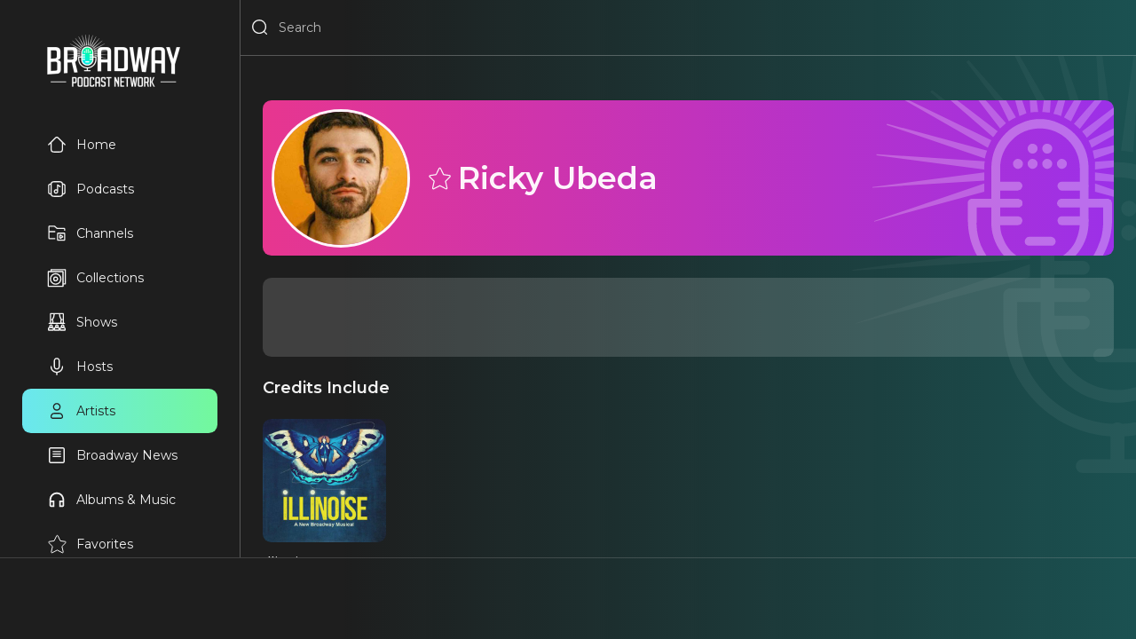

--- FILE ---
content_type: text/html
request_url: https://broadwaypodcastnetwork.com/people/ricky-ubeda
body_size: 16502
content:
<!DOCTYPE html><html lang="en"><head>
  <meta charset="utf-8" />
  <meta name="robots" content="all"/>
  <meta name="viewport" content="width=device-width, user-scalable=no"/>
  <link rel="preconnect" href="https://fonts.googleapis.com">
  <link rel="preconnect" href="https://fonts.gstatic.com" crossorigin>
  <link rel="preconnect" href="https://www.googletagmanager.com">
  <link rel="preconnect" href="https://connect.facebook.net">
  <link rel="preconnect" href="https://cdn.pendo.io">
  <link rel="dns-prefetch" href="//www.google-analytics.com">
  <link rel="stylesheet" href="https://fonts.googleapis.com/css2?family=Montserrat:ital,wght@0,400..600;1,400..600&display=swap">
  <link rel="stylesheet" href="/_static/app.css"/>
  <link rel="manifest" href="/_static/manifest.json" />
  <link rel="icon" href="/_static/favicon.ico"/>
  <link rel="apple-touch-icon" href="/_static/favicon.png" sizes="any"/>
  <!-- Google Tag Manager -->
<script>(function(w,d,s,l,i){w[l]=w[l]||[];w[l].push({'gtm.start':
new Date().getTime(),event:'gtm.js'});var f=d.getElementsByTagName(s)[0],
j=d.createElement(s),dl=l!='dataLayer'?'&l='+l:'';j.async=true;j.src=
'https://www.googletagmanager.com/gtm.js?id='+i+dl+'&gtm_auth=3GasVKq9KV3jIjwJs2z89g&gtm_preview=env-1&gtm_cookies_win=x';f.parentNode.insertBefore(j,f);
})(window,document,'script','dataLayer','GTM-5F2NPB3B');</script>
<!-- End Google Tag Manager -->
  <script>window.VAPID_PUBLIC_KEY = 'BEQRSluTWutEFDIneV19GQrT1qLeJiU24C6uzSaRgAppXCHu5Lyw8sFnJCVIxZb3FrbdVHX8UV3JVlVurg3rvxM'</script>
<!--remix-island-start--><title>Ricky Ubeda | Broadway Podcast Network</title><meta name="description" content="Broadway: Illinoise, On the Town, Cats (Chita Rivera Award nominee), Carousel, West Side Story. Off-Broadway: Freddie Falls in Love, Illinoise (PAA). Film: Spie"/><meta name="keywords" content="Ricky Ubeda, Illinoise, Broadway, Theater, Podcast, Interview"/><meta name="author" content="Broadway Podcast Network"/><meta property="og:type" content="profile"/><meta property="og:title" content="Ricky Ubeda"/><meta property="og:description" content="Broadway: Illinoise, On the Town, Cats (Chita Rivera Award nominee), Carousel, West Side Story. Off-Broadway: Freddie Falls in Love, Illinoise (PAA). Film: Spie"/><meta property="og:image" content="https://d1md8edy3s7xes.cloudfront.net/images/people/ricky-ubeda-1-1200x1200"/><meta property="og:url" content="https://broadwaypodcastnetwork.com/people/ricky-ubeda"/><meta property="profile:username" content="Ricky Ubeda"/><meta name="twitter:card" content="summary_large_image"/><meta name="twitter:title" content="Ricky Ubeda | Broadway Podcast Network"/><meta name="twitter:description" content="Broadway: Illinoise, On the Town, Cats (Chita Rivera Award nominee), Carousel, West Side Story. Off-Broadway: Freddie Falls in Love, Illinoise (PAA). Film: Spie"/><meta name="twitter:image" content="https://d1md8edy3s7xes.cloudfront.net/images/people/ricky-ubeda-1-1200x1200"/><!--remix-island-end--></head><body><div id="root"><script type="application/ld+json">{"@context":"https://schema.org","@graph":[{"@type":"Organization","@id":"https://broadwaypodcastnetwork.com/#organization","name":"Broadway Podcast Network","url":"https://broadwaypodcastnetwork.com","logo":{"@type":"ImageObject","url":"https://broadwaypodcastnetwork.com/_static/logo.png"},"description":"The premier network for Broadway and theater podcasts. Featuring exclusive interviews, reviews, and behind-the-scenes content from Broadway shows and stars.","sameAs":["https://twitter.com/BroadwayPodcast","https://www.facebook.com/BroadwayPodcastNetwork","https://www.instagram.com/broadwaypodcastnetwork","https://www.youtube.com/@BroadwayPodcastNetwork"],"contactPoint":{"@type":"ContactPoint","contactType":"customer service","email":"info@broadwaypodcastnetwork.com"}},{"@type":"WebSite","@id":"https://broadwaypodcastnetwork.com/#website","url":"https://broadwaypodcastnetwork.com","name":"Broadway Podcast Network","description":"The ultimate destination for Broadway fans. Listen to exclusive podcasts, interviews, reviews, and behind-the-scenes stories.","publisher":{"@id":"https://broadwaypodcastnetwork.com/#organization"},"potentialAction":{"@type":"SearchAction","target":{"@type":"EntryPoint","urlTemplate":"https://broadwaypodcastnetwork.com/search?q={search_term_string}"},"query-input":"required name=search_term_string"}}]}</script><script>window.googletag = window.googletag || { cmd: [] }</script><div id="app" class="off"><header class="justified row"><div class="flex row"><button aria-label="Search" class="icon Search justForMobile"><svg viewBox="0 0 24 24"><path fill-rule="evenodd" clip-rule="evenodd" d="M3.75 11C3.75 6.99594 6.99594 3.75 11 3.75C15.0041 3.75 18.25 6.99594 18.25 11C18.25 15.0041 15.0041 18.25 11 18.25C6.99594 18.25 3.75 15.0041 3.75 11ZM11 2.25C6.16751 2.25 2.25 6.16751 2.25 11C2.25 15.8325 6.16751 19.75 11 19.75C13.1462 19.75 15.112 18.9773 16.6342 17.6949L19.4697 20.5303C19.7626 20.8232 20.2374 20.8232 20.5303 20.5303C20.8232 20.2374 20.8232 19.7626 20.5303 19.4697L17.6949 16.6342C18.9773 15.112 19.75 13.1462 19.75 11C19.75 6.16751 15.8325 2.25 11 2.25Z"></path></svg></button><button aria-label="Menu" class="icon Menu justForMobile"><svg viewBox="0 0 24 24" stroke="currentColor"><path d="M4 18L20 18" stroke-width="2" stroke-linecap="round"></path><path d="M4 12L20 12" stroke-width="2" stroke-linecap="round"></path><path d="M4 6L20 6" stroke-width="2" stroke-linecap="round"></path></svg></button><div class="flex row"><div class="flex row notForMobile"><button aria-label="Search" class="icon Search"><svg viewBox="0 0 24 24"><path fill-rule="evenodd" clip-rule="evenodd" d="M3.75 11C3.75 6.99594 6.99594 3.75 11 3.75C15.0041 3.75 18.25 6.99594 18.25 11C18.25 15.0041 15.0041 18.25 11 18.25C6.99594 18.25 3.75 15.0041 3.75 11ZM11 2.25C6.16751 2.25 2.25 6.16751 2.25 11C2.25 15.8325 6.16751 19.75 11 19.75C13.1462 19.75 15.112 18.9773 16.6342 17.6949L19.4697 20.5303C19.7626 20.8232 20.2374 20.8232 20.5303 20.5303C20.8232 20.2374 20.8232 19.7626 20.5303 19.4697L17.6949 16.6342C18.9773 15.112 19.75 13.1462 19.75 11C19.75 6.16751 15.8325 2.25 11 2.25Z"></path></svg></button><input placeholder="Search" type="search" spellcheck="false" class="flex" value=""/></div></div></div><a class="middle justForMobile" data-discover="true" href="/"><img alt="BPN Logo" src="/_static/logo.png" width="300" height="120" style="width:100px;height:auto"/></a><div class="row"></div></header><section id="drawer" class="padded scrollable"><a data-discover="true" href="/"><img alt="BPN Logo" src="/_static/logo.png" width="300" height="120" style="width:150px;height:auto"/></a><div style="width:220px"><a data-discover="true" class="row justified" href="/"><button aria-label="Home" class="text Home"><svg viewBox="0 0 24 24"><path fill-rule="evenodd" clip-rule="evenodd" d="M9.70191 5.3587C10.3836 4.67704 10.8426 4.22027 11.2301 3.92463C11.6002 3.6422 11.8157 3.57837 12 3.57837C12.1843 3.57837 12.3998 3.6422 12.7699 3.92464C13.1574 4.22027 13.6164 4.67704 14.2981 5.3587L16.7123 7.77291C17.6227 8.68328 17.9207 9.00011 18.0787 9.38154C18.2367 9.76298 18.25 10.1978 18.25 11.4852V14.9999C18.25 16.4354 18.2484 17.4365 18.1469 18.1918C18.0482 18.9256 17.8678 19.3142 17.591 19.5909C17.3142 19.8677 16.9257 20.0481 16.1919 20.1468C15.4365 20.2484 14.4354 20.2499 13 20.2499H11C9.56458 20.2499 8.56347 20.2484 7.80812 20.1468C7.07434 20.0481 6.68577 19.8677 6.40901 19.5909C6.13225 19.3142 5.9518 18.9256 5.85315 18.1918C5.75159 17.4365 5.75 16.4354 5.75 14.9999V11.4852C5.75 10.1978 5.76328 9.76298 5.92127 9.38154C6.07864 9.00163 6.37495 8.6858 7.27683 7.78378C7.28044 7.78016 7.28406 7.77654 7.28769 7.77291L9.70191 5.3587ZM5.93564 7.00364L1.46967 11.4696C1.17678 11.7625 1.17678 12.2374 1.46967 12.5303C1.76256 12.8232 2.23744 12.8232 2.53033 12.5303L4.25116 10.8094C4.24978 10.9783 4.24987 11.1555 4.24995 11.3426L4.25 11.4852V14.9999L4.25 15.0548C4.24998 16.4224 4.24996 17.5247 4.36652 18.3917C4.48754 19.2918 4.74643 20.0497 5.34835 20.6516C5.95027 21.2535 6.70814 21.5124 7.60825 21.6334C8.47522 21.75 9.57754 21.75 10.9451 21.7499H11H13H13.0549C14.4225 21.75 15.5248 21.75 16.3918 21.6334C17.2919 21.5124 18.0497 21.2535 18.6516 20.6516C19.2536 20.0497 19.5125 19.2918 19.6335 18.3917C19.75 17.5247 19.75 16.4224 19.75 15.0548V14.9999V11.4852L19.75 11.3426C19.7501 11.1555 19.7502 10.9783 19.7488 10.8094L21.4697 12.5303C21.7626 12.8232 22.2374 12.8232 22.5303 12.5303C22.8232 12.2374 22.8232 11.7625 22.5303 11.4696L18.064 7.00327C18.0023 6.94138 17.9389 6.87806 17.8738 6.81306L17.7742 6.7135L17.773 6.71225L15.3588 4.29804L15.322 4.26128C15.2823 4.22157 15.243 4.18227 15.2041 4.1434C14.6207 3.56035 14.1271 3.07338 13.6798 2.7321C13.6169 2.68407 13.5535 2.63784 13.4895 2.5937C13.0414 2.2847 12.5636 2.07837 12 2.07837C11.3559 2.07837 10.8238 2.34787 10.3202 2.7321C10.2606 2.77761 10.2001 2.8257 10.1387 2.87627C9.70899 3.23023 9.23391 3.70534 8.67802 4.26126L8.67802 4.26126L8.67801 4.26127"></path></svg>Home</button></a><a data-discover="true" class="row justified" href="/categories/all"><button aria-label="Podcasts" class="text Podcasts"><svg viewBox="0 0 24 24"><path fill-rule="evenodd" clip-rule="evenodd" d="M10.9451 2.25H11H13H13.0549C14.4225 2.24998 15.5248 2.24996 16.3918 2.36652C17.2919 2.48754 18.0497 2.74643 18.6517 3.34835C19.1724 3.86908 19.4364 4.50654 19.5765 5.25183C19.7873 5.25412 19.9765 5.25925 20.1454 5.27077C20.4625 5.29241 20.762 5.33905 21.0524 5.45933C21.7262 5.73844 22.2616 6.27379 22.5407 6.94762C22.661 7.23801 22.7076 7.53754 22.7292 7.85464C22.75 8.15925 22.75 8.53029 22.75 8.97475V9V15V15.0253C22.75 15.4697 22.75 15.8408 22.7292 16.1454C22.7076 16.4625 22.661 16.762 22.5407 17.0524C22.2616 17.7262 21.7262 18.2616 21.0524 18.5407C20.762 18.661 20.4625 18.7076 20.1454 18.7292C19.9765 18.7407 19.7873 18.7459 19.5765 18.7482C19.4364 19.4935 19.1724 20.1309 18.6517 20.6517C18.0497 21.2536 17.2919 21.5125 16.3918 21.6335C15.5248 21.75 14.4225 21.75 13.0549 21.75H13H11H10.9451C9.57754 21.75 8.47522 21.75 7.60825 21.6335C6.70814 21.5125 5.95027 21.2536 5.34835 20.6517C4.82762 20.1309 4.56362 19.4935 4.42352 18.7482C4.21269 18.7459 4.02346 18.7407 3.85464 18.7292C3.53754 18.7076 3.23801 18.661 2.94762 18.5407C2.27379 18.2616 1.73844 17.7262 1.45933 17.0524C1.33905 16.762 1.29241 16.4625 1.27077 16.1454C1.24999 15.8408 1.24999 15.4697 1.25 15.0253V15.0253V15V9V8.97475V8.97474C1.24999 8.53028 1.24999 8.15925 1.27077 7.85464C1.29241 7.53754 1.33905 7.23801 1.45933 6.94762C1.73844 6.27379 2.27379 5.73844 2.94762 5.45933C3.23801 5.33905 3.53754 5.29241 3.85464 5.27077C4.02346 5.25925 4.21269 5.25412 4.42352 5.25183C4.56362 4.50654 4.82762 3.86908 5.34835 3.34835C5.95027 2.74643 6.70814 2.48754 7.60825 2.36652C8.47522 2.24996 9.57754 2.24998 10.9451 2.25ZM19.7245 17.2457C19.8443 17.2432 19.949 17.2391 20.0433 17.2327C20.284 17.2163 20.4012 17.1868 20.4784 17.1549C20.7846 17.028 21.028 16.7846 21.1549 16.4784C21.1868 16.4012 21.2163 16.284 21.2327 16.0433C21.2496 15.7958 21.25 15.4762 21.25 15V9C21.25 8.5238 21.2496 8.20421 21.2327 7.95674C21.2163 7.71602 21.1868 7.5988 21.1549 7.52165C21.028 7.21536 20.7846 6.97202 20.4784 6.84515C20.4012 6.81319 20.284 6.78372 20.0433 6.76729C19.949 6.76086 19.8443 6.75682 19.7245 6.75429C19.75 7.39252 19.75 8.12061 19.75 8.94513V9V15V15.0549C19.75 15.8794 19.75 16.6075 19.7245 17.2457ZM4.25 15.0549C4.24999 15.8794 4.24998 16.6075 4.27551 17.2457C4.15568 17.2432 4.05098 17.2391 3.95674 17.2327C3.71602 17.2163 3.5988 17.1868 3.52165 17.1549C3.21536 17.028 2.97202 16.7846 2.84515 16.4784C2.81319 16.4012 2.78372 16.284 2.76729 16.0433C2.75041 15.7958 2.75 15.4762 2.75 15V9C2.75 8.5238 2.75041 8.20421 2.76729 7.95674C2.78372 7.71602 2.81319 7.5988 2.84515 7.52165C2.97202 7.21536 3.21536 6.97202 3.52165 6.84515C3.5988 6.81319 3.71602 6.78372 3.95674 6.76729C4.05098 6.76086 4.15568 6.75682 4.27551 6.75429C4.24998 7.39251 4.24999 8.12061 4.25 8.94513L4.25 9V15L4.25 15.0549ZM7.80812 3.85315C7.07435 3.9518 6.68577 4.13225 6.40901 4.40901C6.13225 4.68577 5.9518 5.07435 5.85315 5.80812C5.75159 6.56347 5.75 7.56458 5.75 9V15C5.75 16.4354 5.75159 17.4365 5.85315 18.1919C5.9518 18.9257 6.13225 19.3142 6.40901 19.591C6.68577 19.8678 7.07435 20.0482 7.80812 20.1469C8.56347 20.2484 9.56458 20.25 11 20.25H13C14.4354 20.25 15.4365 20.2484 16.1919 20.1469C16.9257 20.0482 17.3142 19.8678 17.591 19.591C17.8678 19.3142 18.0482 18.9257 18.1469 18.1919C18.2484 17.4365 18.25 16.4354 18.25 15V9C18.25 7.56459 18.2484 6.56347 18.1469 5.80812C18.0482 5.07435 17.8678 4.68577 17.591 4.40901C17.3142 4.13225 16.9257 3.9518 16.1919 3.85315C15.4365 3.75159 14.4354 3.75 13 3.75H11C9.56458 3.75 8.56347 3.75159 7.80812 3.85315ZM11 13.75C10.3096 13.75 9.75 14.3096 9.75 15C9.75 15.6904 10.3096 16.25 11 16.25C11.6904 16.25 12.25 15.6904 12.25 15C12.25 14.3096 11.6904 13.75 11 13.75ZM12.25 12.5499C11.875 12.3581 11.4501 12.25 11 12.25C9.48122 12.25 8.25 13.4812 8.25 15C8.25 16.5188 9.48122 17.75 11 17.75C12.518 17.75 13.7487 16.5201 13.75 15.0024C13.75 15.0016 13.75 15.0008 13.75 15L13.75 8.40139L15.584 9.62404C15.9286 9.8538 16.3943 9.76067 16.624 9.41603C16.8538 9.07138 16.7607 8.60573 16.416 8.37596L13.416 6.37596C13.1859 6.22254 12.89 6.20823 12.6461 6.33875C12.4022 6.46926 12.25 6.7234 12.25 7V12.5499Z"></path></svg>Podcasts</button></a><a data-discover="true" class="row justified" href="/channels"><button aria-label="Channels" class="text Channels"><svg viewBox="0 0 24 25" style="fill:none;stroke-width:1.5;stroke:currentColor"><path d="M22 12.8047V20.6047C22 20.6835 21.9845 20.7615 21.9543 20.8343C21.9242 20.9071 21.88 20.9733 21.8243 21.029C21.7685 21.0847 21.7024 21.1289 21.6296 21.159C21.5568 21.1892 21.4788 21.2047 21.4 21.2047H13.6C13.4409 21.2047 13.2883 21.1415 13.1757 21.029C13.0632 20.9165 13 20.7638 13 20.6047V12.8047C13 12.6456 13.0632 12.493 13.1757 12.3804C13.2883 12.2679 13.4409 12.2047 13.6 12.2047H21.4C21.4788 12.2047 21.5568 12.2202 21.6296 12.2504C21.7024 12.2805 21.7685 12.3247 21.8243 12.3804C21.88 12.4362 21.9242 12.5023 21.9543 12.5751C21.9845 12.6479 22 12.7259 22 12.8047Z"></path><path d="M2 10.2047V3.80471C2 3.64558 2.06321 3.49297 2.17574 3.38045C2.28826 3.26793 2.44087 3.20471 2.6 3.20471H8.778C8.92101 3.2047 9.05932 3.25577 9.168 3.34871L12.332 6.06071C12.4407 6.15366 12.579 6.20472 12.722 6.20471H21.4C21.4788 6.20471 21.5568 6.22023 21.6296 6.25038C21.7024 6.28054 21.7685 6.32473 21.8243 6.38045C21.88 6.43616 21.9242 6.50231 21.9543 6.5751C21.9845 6.6479 22 6.72592 22 6.80471V9.20471M2 10.2047V18.6047C2 18.7638 2.06321 18.9165 2.17574 19.029C2.28826 19.1415 2.44087 19.2047 2.6 19.2047H10M2 10.2047H10M16.918 14.7787C16.8272 14.722 16.7229 14.6906 16.6159 14.6877C16.509 14.6849 16.4031 14.7107 16.3095 14.7625C16.2158 14.8144 16.1378 14.8903 16.0833 14.9825C16.0289 15.0746 16.0001 15.1797 16 15.2867V18.1217C15.9998 18.2289 16.0283 18.3342 16.0826 18.4267C16.1368 18.5191 16.2149 18.5953 16.3086 18.6474C16.4023 18.6995 16.5083 18.7255 16.6154 18.7227C16.7226 18.72 16.8271 18.6885 16.918 18.6317L19.186 17.2137C19.2724 17.1598 19.3436 17.0848 19.393 16.9957C19.4424 16.9067 19.4683 16.8065 19.4683 16.7047C19.4683 16.6029 19.4424 16.5027 19.393 16.4137C19.3436 16.3246 19.2724 16.2496 19.186 16.1957L16.918 14.7787Z"></path></svg>Channels</button></a><a data-discover="true" class="row justified" href="/collections"><button aria-label="Collections" class="text Collections"><svg viewBox="0 0 24 24" style="fill:none"><path d="M5 4V2H22.4408V19.4408H20" stroke="currentColor" stroke-width="1.5" stroke-linejoin="round"></path><path d="M19.2968 4.34741H1.85594C1.65936 4.34741 1.5 4.50677 1.5 4.70335V22.1442C1.5 22.3408 1.65936 22.5001 1.85594 22.5001H19.2968C19.4933 22.5001 19.6527 22.3408 19.6527 22.1442V4.70335C19.6527 4.50677 19.4933 4.34741 19.2968 4.34741Z" stroke="currentColor" stroke-width="1.5" stroke-linejoin="round"></path><path d="M10.5758 19.8305C14.1142 19.8305 16.9826 16.9621 16.9826 13.4237C16.9826 9.88528 14.1142 7.01685 10.5758 7.01685C7.03738 7.01685 4.16895 9.88528 4.16895 13.4237C4.16895 16.9621 7.03738 19.8305 10.5758 19.8305Z" stroke="currentColor" stroke-width="1.5"></path><path d="M10.5768 15.7373C11.8545 15.7373 12.8903 14.7014 12.8903 13.4237C12.8903 12.1459 11.8545 11.1101 10.5768 11.1101C9.29901 11.1101 8.26318 12.1459 8.26318 13.4237C8.26318 14.7014 9.29901 15.7373 10.5768 15.7373Z" stroke="currentColor" stroke-width="1.5"></path></svg>Collections</button></a><a data-discover="true" class="row justified" href="/shows"><button aria-label="Shows" class="text Shows"><svg viewBox="0 0 24 24" style="fill:none"><path d="M12.0797 18.4773C12.9144 18.4773 13.5911 17.8007 13.5911 16.9659C13.5911 16.1312 12.9144 15.4546 12.0797 15.4546C11.245 15.4546 10.5684 16.1312 10.5684 16.9659C10.5684 17.8007 11.245 18.4773 12.0797 18.4773Z" stroke="currentColor" stroke-width="1.5"></path><path d="M8.97754 20.5454C8.97754 19.3153 9.9747 18.3181 11.2047 18.3181H12.7956C14.0258 18.3181 15.0229 19.3153 15.0229 20.5454V21.4999C15.0229 21.6756 14.8805 21.8181 14.7047 21.8181H9.29565C9.11994 21.8181 8.97754 21.6756 8.97754 21.4999V20.5454Z" stroke="currentColor" stroke-width="1.5"></path><path d="M19.2384 18.4773C20.0731 18.4773 20.7498 17.8007 20.7498 16.9659C20.7498 16.1312 20.0731 15.4546 19.2384 15.4546C18.4037 15.4546 17.7271 16.1312 17.7271 16.9659C17.7271 17.8007 18.4037 18.4773 19.2384 18.4773Z" stroke="currentColor" stroke-width="1.5"></path><path d="M16.1362 20.5454C16.1362 19.3153 17.1334 18.3181 18.3635 18.3181H19.9544C21.1845 18.3181 22.1817 19.3153 22.1817 20.5454V21.4999C22.1817 21.6756 22.0392 21.8181 21.8635 21.8181H16.4544C16.2787 21.8181 16.1362 21.6756 16.1362 21.4999V20.5454Z" stroke="currentColor" stroke-width="1.5"></path><path d="M4.92054 18.4773C5.75524 18.4773 6.4319 17.8007 6.4319 16.9659C6.4319 16.1312 5.75524 15.4546 4.92054 15.4546C4.08584 15.4546 3.40918 16.1312 3.40918 16.9659C3.40918 17.8007 4.08584 18.4773 4.92054 18.4773Z" stroke="currentColor" stroke-width="1.5"></path><path d="M1.81836 20.5454C1.81836 19.3153 2.81554 18.3181 4.04563 18.3181H5.63654C6.86663 18.3181 7.86381 19.3153 7.86381 20.5454V21.4999C7.86381 21.6756 7.72134 21.8181 7.54563 21.8181H2.13654C1.96082 21.8181 1.81836 21.6756 1.81836 21.4999V20.5454Z" stroke="currentColor" stroke-width="1.5"></path><path d="M8.81809 2.09082C8.81809 4.39764 8.26129 6.22718 6.67037 8.8522M6.67037 8.8522C7.54537 10.6817 7.54537 11.7158 6.74991 13.3862M6.67037 8.8522C6.16127 8.8522 5.23854 8.8522 4.84082 8.8522" stroke="currentColor" stroke-width="1.5"></path><path d="M15.3408 2.09082C15.3408 4.39764 15.8976 6.22718 17.4885 8.8522M17.4885 8.8522C16.6135 10.6817 16.6135 11.7158 17.409 13.3862M17.4885 8.8522C17.9976 8.8522 18.9203 8.8522 19.3181 8.8522" stroke="currentColor" stroke-width="1.5"></path><path d="M19.6364 1.45459H4.52277C4.34704 1.45459 4.20459 1.59704 4.20459 1.77277V13.2273C4.20459 13.403 4.34704 13.5455 4.52277 13.5455H19.6364C19.8121 13.5455 19.9546 13.403 19.9546 13.2273V1.77277C19.9546 1.59704 19.8121 1.45459 19.6364 1.45459Z" stroke="currentColor" stroke-width="1.27273"></path><path d="M2.61377 13.5454H21.3865" stroke="currentColor" stroke-width="1.5" stroke-linecap="round"></path></svg>Shows</button></a><a data-discover="true" class="row justified" href="/hosts"><button aria-label="Hosts" class="text Hosts"><svg viewBox="0 0 24 24"><path fill-rule="evenodd" clip-rule="evenodd" d="M12 1.25C9.92893 1.25 8.25 2.92893 8.25 5V12C8.25 14.0711 9.92893 15.75 12 15.75C14.0711 15.75 15.75 14.0711 15.75 12V5C15.75 2.92893 14.0711 1.25 12 1.25ZM14.25 12C14.25 13.2426 13.2426 14.25 12 14.25C10.7574 14.25 9.75 13.2426 9.75 12V5C9.75 3.75736 10.7574 2.75 12 2.75C13.2426 2.75 14.25 3.75736 14.25 5V12ZM5.75 12C5.75 11.5858 5.41421 11.25 5 11.25C4.58579 11.25 4.25 11.5858 4.25 12C4.25 14.7248 5.35083 16.6879 6.90007 17.9555C8.19962 19.0187 9.78803 19.5726 11.25 19.7135V22C11.25 22.4142 11.5858 22.75 12 22.75C12.4142 22.75 12.75 22.4142 12.75 22V19.7135C14.212 19.5726 15.8004 19.0187 17.0999 17.9555C18.6492 16.6879 19.75 14.7248 19.75 12C19.75 11.5858 19.4142 11.25 19 11.25C18.5858 11.25 18.25 11.5858 18.25 12C18.25 14.2752 17.3508 15.8121 16.1501 16.7945C14.9259 17.7961 13.3499 18.25 12 18.25C10.6501 18.25 9.07409 17.7961 7.84993 16.7945C6.64917 15.8121 5.75 14.2752 5.75 12Z"></path></svg>Hosts</button></a><a data-discover="true" class="lime row justified" href="/artists"><button aria-label="Artists" class="text Artists"><svg viewBox="0 0 24 24"><path fill-rule="evenodd" clip-rule="evenodd" d="M8.75 7C8.75 5.20507 10.2051 3.75 12 3.75C13.7949 3.75 15.25 5.20507 15.25 7C15.25 8.79493 13.7949 10.25 12 10.25C10.2051 10.25 8.75 8.79493 8.75 7ZM12 2.25C9.37665 2.25 7.25 4.37665 7.25 7C7.25 9.62335 9.37665 11.75 12 11.75C14.6234 11.75 16.75 9.62335 16.75 7C16.75 4.37665 14.6234 2.25 12 2.25ZM5.75 19C5.75 17.2051 7.20507 15.75 9 15.75H15C16.7949 15.75 18.25 17.2051 18.25 19C18.25 19.6904 17.6904 20.25 17 20.25H7C6.30964 20.25 5.75 19.6904 5.75 19ZM17 21.75C18.5188 21.75 19.75 20.5188 19.75 19C19.75 16.3766 17.6234 14.25 15 14.25H9C6.37665 14.25 4.25 16.3766 4.25 19C4.25 20.5188 5.48122 21.75 7 21.75H17Z"></path></svg>Artists</button></a><a data-discover="true" class="row justified" href="/news"><button aria-label="News" class="text News"><svg viewBox="0 0 24 24"><path fill-rule="evenodd" clip-rule="evenodd" d="M2.25 4.5C2.25 3.25736 3.25736 2.25 4.5 2.25H19.5C20.7426 2.25 21.75 3.25736 21.75 4.5V19.5C21.75 20.7426 20.7426 21.75 19.5 21.75H4.5C3.25736 21.75 2.25 20.7426 2.25 19.5V4.5ZM4.5 3.75C4.08579 3.75 3.75 4.08579 3.75 4.5V19.5C3.75 19.9142 4.08579 20.25 4.5 20.25H19.5C19.9142 20.25 20.25 19.9142 20.25 19.5V4.5C20.25 4.08579 19.9142 3.75 19.5 3.75H4.5ZM6.75 7.5C6.75 7.08579 7.08579 6.75 7.5 6.75H16.5C16.9142 6.75 17.25 7.08579 17.25 7.5C17.25 7.91421 16.9142 8.25 16.5 8.25H7.5C7.08579 8.25 6.75 7.91421 6.75 7.5ZM6.75 10.5C6.75 10.0858 7.08579 9.75 7.5 9.75H16.5C16.9142 9.75 17.25 10.0858 17.25 10.5C17.25 10.9142 16.9142 11.25 16.5 11.25H7.5C7.08579 11.25 6.75 10.9142 6.75 10.5ZM6.75 13.5C6.75 13.0858 7.08579 12.75 7.5 12.75H16.5C16.9142 12.75 17.25 13.0858 17.25 13.5C17.25 13.9142 16.9142 14.25 16.5 14.25H7.5C7.08579 14.25 6.75 13.9142 6.75 13.5Z"></path></svg>Broadway News</button></a><a data-discover="true" class="row justified" href="/albums"><button aria-label="Music" class="text Music"><svg viewBox="0 -960 960 960"><path d="M360-120H200q-33 0-56.5-23.5T120-200v-280q0-75 28.5-140.5t77-114q48.5-48.5 114-77T480-840q75 0 140.5 28.5t114 77q48.5 48.5 77 114T840-480v280q0 33-23.5 56.5T760-120H600v-320h160v-40q0-117-81.5-198.5T480-760q-117 0-198.5 81.5T200-480v40h160v320Zm-80-240h-80v160h80v-160Zm400 0v160h80v-160h-80Zm-400 0h-80 80Zm400 0h80-80Z"></path></svg>Albums &amp; Music</button></a><a data-discover="true" class="row justified" href="/favorites"><button aria-label="Favorites" class="text Favorites"><svg viewBox="1 0 21 22" style="fill:none;stroke:currentColor"><path fill-rule="evenodd" clip-rule="evenodd" d="M12.6734 1.66974C12.5474 1.41283 12.2862 1.25 12 1.25C11.7139 1.25 11.4527 1.41283 11.3267 1.66974L8.50041 7.43218L2.89079 8.258C2.61006 8.29932 2.37669 8.49554 2.28778 8.76501C2.19888 9.03448 2.26966 9.33105 2.47068 9.53132L6.67678 13.7218L5.26863 19.9241C5.20408 20.2085 5.31017 20.5044 5.54064 20.683C5.77112 20.8616 6.08421 20.8904 6.34342 20.7569L12 17.8436L17.6566 20.7569C17.9158 20.8904 18.2289 20.8616 18.4594 20.683C18.6899 20.5044 18.796 20.2085 18.7314 19.9241L17.3233 13.7218L21.5294 9.53132C21.7304 9.33105 21.8012 9.03448 21.7123 8.76501C21.6234 8.49554 21.39 8.29932 21.1093 8.258L15.4996 7.43218L12.6734 1.66974Z"></path></svg>Favorites</button></a><a data-discover="true" class="row justified" href="/queue"><button aria-label="Queue" class="text Queue"><svg viewBox="0 0 24 24"><path fill-rule="evenodd" clip-rule="evenodd" d="M2.25 5C2.25 4.58579 2.58579 4.25 3 4.25H19C19.4142 4.25 19.75 4.58579 19.75 5C19.75 5.41421 19.4142 5.75 19 5.75H3C2.58579 5.75 2.25 5.41421 2.25 5ZM2.25 9C2.25 8.58579 2.58579 8.25 3 8.25H15C15.4142 8.25 15.75 8.58579 15.75 9C15.75 9.41421 15.4142 9.75 15 9.75H3C2.58579 9.75 2.25 9.41421 2.25 9ZM3 12.25C2.58579 12.25 2.25 12.5858 2.25 13C2.25 13.4142 2.58579 13.75 3 13.75H11C11.4142 13.75 11.75 13.4142 11.75 13C11.75 12.5858 11.4142 12.25 11 12.25H3ZM2.25 17C2.25 16.5858 2.58579 16.25 3 16.25H9C9.41421 16.25 9.75 16.5858 9.75 17C9.75 17.4142 9.41421 17.75 9 17.75H3C2.58579 17.75 2.25 17.4142 2.25 17ZM19.5254 13.4489L19.4759 13.4159C18.8339 12.9878 18.2825 12.6201 17.8238 12.4035C17.3527 12.181 16.7611 12.0115 16.1742 12.3256C15.5874 12.6397 15.4003 13.2259 15.3241 13.7414C15.2499 14.2431 15.2499 14.9059 15.25 15.6775V15.6775L15.25 15.737V16.263L15.25 16.3225V16.3225C15.2499 17.0941 15.2499 17.7569 15.3241 18.2586C15.4003 18.7741 15.5874 19.3603 16.1742 19.6744C16.7611 19.9885 17.3527 19.819 17.8238 19.5965C18.2825 19.3799 18.8339 19.0122 19.4759 18.5841L19.4759 18.5841L19.5254 18.5511L19.9199 18.2881L19.966 18.2574L19.9661 18.2574C20.4909 17.9075 20.9531 17.5995 21.2767 17.307C21.6209 16.996 21.9472 16.581 21.9472 16C21.9472 15.419 21.6209 15.004 21.2767 14.693C20.953 14.4005 20.4909 14.0925 19.966 13.7426L19.9199 13.7119L19.5254 13.4489ZM16.8556 13.6558C16.8552 13.6551 16.859 13.6539 16.8685 13.654C16.8608 13.6565 16.8561 13.6564 16.8556 13.6558ZM17.1833 13.7599C17.0171 13.6814 16.9275 13.6599 16.8858 13.6551C16.8666 13.6924 16.8348 13.7789 16.808 13.9607C16.752 14.3393 16.75 14.889 16.75 15.737V16.263C16.75 17.111 16.752 17.6607 16.808 18.0393C16.8348 18.2211 16.8666 18.3076 16.8858 18.3449C16.9275 18.3402 17.0171 18.3186 17.1833 18.2401C17.5293 18.0767 17.9878 17.7734 18.6934 17.303L19.0878 17.0401C19.6729 16.65 20.0397 16.4031 20.271 16.1941C20.3802 16.0954 20.4247 16.0347 20.4417 16.0052L20.4446 16L20.4417 15.9948C20.4247 15.9653 20.3802 15.9046 20.271 15.8059C20.0397 15.5969 19.6729 15.35 19.0878 14.9599L18.6934 14.697C17.9878 14.2266 17.5293 13.9233 17.1833 13.7599ZM16.8556 18.3442C16.8561 18.3436 16.8608 18.3435 16.8685 18.346C16.859 18.3461 16.8552 18.3449 16.8556 18.3442ZM16.8944 18.3599C16.9007 18.3649 16.9034 18.3689 16.9031 18.3696C16.9028 18.3704 16.8996 18.3679 16.8944 18.3599ZM16.8944 13.6401C16.8996 13.6321 16.9028 13.6296 16.9031 13.6304C16.9034 13.6311 16.9007 13.6351 16.8944 13.6401Z"></path></svg>Queue</button></a></div></section><div id="player" class="" style="padding:1em;border-radius:0"></div><main class="scrollable"><section class="padded topToBottom" style="max-width:50rem;min-height:100%"><section><script type="application/ld+json">{
  "@context": "https://schema.org",
  "@type": "Person",
  "name": "Ricky Ubeda",
  "description": "<p>Broadway: <em>Illinoise, On the Town, Cats</em> (Chita Rivera Award nominee), <em>Carousel, West Side Story.</em> Off-Broadway:<em> Freddie Falls in Love, Illinoise</em> (PAA). Film: Spielberg’s <em>West Side Story</em> (Flaco), <em>Maestro, In the Heights</em>. Television: “So You Think You Can Dance” (season 11 winner), “Fosse/Verdon” (FX).&nbsp;</p>",
  "url": "https://broadwaypodcastnetwork.com//people/ricky-ubeda",
  "image": "https://d1md8edy3s7xes.cloudfront.net/images/people/ricky-ubeda-1-1200x1200"
}</script><div class="pink banner"><div class="padded"><img src="/_static/icons/mic.svg" class="topRight" style="height:100%"/><section class="small"><div class="row"><a class="round image" data-discover="true" href="/people/ricky-ubeda"><img loading="lazy" decoding="async" alt="Ricky Ubeda" src="https://d1md8edy3s7xes.cloudfront.net/images/people/ricky-ubeda-1-400x400"/></a><div class="row"><span class="bigger"><button aria-label="Favorites" class="icon Favorites"><svg viewBox="1 0 21 22" style="fill:none;stroke:currentColor"><path fill-rule="evenodd" clip-rule="evenodd" d="M12.6734 1.66974C12.5474 1.41283 12.2862 1.25 12 1.25C11.7139 1.25 11.4527 1.41283 11.3267 1.66974L8.50041 7.43218L2.89079 8.258C2.61006 8.29932 2.37669 8.49554 2.28778 8.76501C2.19888 9.03448 2.26966 9.33105 2.47068 9.53132L6.67678 13.7218L5.26863 19.9241C5.20408 20.2085 5.31017 20.5044 5.54064 20.683C5.77112 20.8616 6.08421 20.8904 6.34342 20.7569L12 17.8436L17.6566 20.7569C17.9158 20.8904 18.2289 20.8616 18.4594 20.683C18.6899 20.5044 18.796 20.2085 18.7314 19.9241L17.3233 13.7218L21.5294 9.53132C21.7304 9.33105 21.8012 9.03448 21.7123 8.76501C21.6234 8.49554 21.39 8.29932 21.1093 8.258L15.4996 7.43218L12.6734 1.66974Z"></path></svg></button></span><h1>Ricky Ubeda</h1></div></div></section></div></div><div data-slot="1" class="ad image" style="padding-bottom:9.278350515463918%"><div id="slot-1" style="width:970px;height:90px;transition:none;transform:scale(0) translate(-Infinity%, -Infinity%)"></div></div><h2>Credits Include</h2><div class=" cards zoomover"><section class="small"><a class="image" data-discover="true" href="/shows/illinoise"><img loading="lazy" decoding="async" alt="Illinoise" src="https://d1md8edy3s7xes.cloudfront.net/images/shows/illinoise-1-400x400"/></a><div class="clipped"><h3 class="title"><a data-discover="true" href="/shows/illinoise">Illinoise</a></h3></div></section></div><div class="justified row"><h2>Albums &amp; Music</h2></div><div class="albums cards zoomover"><section class="small"><a class="image" data-discover="true" href="/albums/original-cast-of-illinoise-a-new-musical-illinoise-a-new-musical-original-cast-recording"><img loading="lazy" decoding="async" alt="Illinoise: A New Musical (Original Cast Recording)" src="https://i.scdn.co/image/ab67616d0000b2736bd81aaf473f252520ebf141"/></a><div class="clipped"><h3 class="title"><a data-discover="true" href="/albums/original-cast-of-illinoise-a-new-musical-illinoise-a-new-musical-original-cast-recording">Illinoise: A New Musical (Original Cast Recording)</a></h3></div></section></div><h2 id="About">About</h2><section class="content"><p>Broadway: <em>Illinoise, On the Town, Cats</em> (Chita Rivera Award nominee), <em>Carousel, West Side Story.</em> Off-Broadway:<em> Freddie Falls in Love, Illinoise</em> (PAA). Film: Spielberg’s <em>West Side Story</em> (Flaco), <em>Maestro, In the Heights</em>. Television: “So You Think You Can Dance” (season 11 winner), “Fosse/Verdon” (FX). </p></section></section><section><div data-slot="5" class="ad image" style="padding-bottom:9.278350515463918%"><div id="slot-5" style="width:970px;height:90px;transition:none;transform:scale(0) translate(-Infinity%, -Infinity%)"></div></div><footer class="padded panel"><img alt="BPN Logo" src="/_static/logo.png" width="300" height="120" style="width:120px;height:auto"/><h3 style="display:grid;column-gap:1rem;width:100%;white-space:nowrap;grid-template-columns:repeat(auto-fill, minmax(10em, 1fr))"><a data-discover="true" href="/about">About</a><a>Contact</a><a data-discover="true" href="/terms">Terms of Service</a><a data-discover="true" href="/privacy">Privacy Policy</a><a target="_blank" href="https://forms.monday.com/forms/cf863f8268057b13957e4381393a692c?r=use1">Advertise with Us</a><a target="_blank" href="https://forms.monday.com/forms/f50e22b0282740d60b67fa629fdcb7fc?r=use1">Suggest an Update</a></h3><div class="row icons" style="width:auto"><a target="_blank" href="https://www.facebook.com/broadwaypodcastnetwork/"><button aria-label="Facebook" class="icon Facebook"><svg viewBox="76 0 155 310"><path d="M81 165h34V305c0 2 2 5 5 5h57c2 0 5-2 5-5V165h39 c2 0 4-1 5-4l5-51c0-1-0-2-1-3c-0-1-2-1-3-1h-45 V72c0-9 5-14 15-14c1 0 29 0 29 0c2 0 5-2 5-5V5c0-2-2-5-5-5h-40 C187 0 186 0 185 0c-7 0-31 1-50 19c-21 19-18 43-17 47v37H81 c-2 0-5 2-5 5v50C76 162 78 165 81 165z"></path></svg></button></a><a target="_blank" href="https://twitter.com/BwayPodNetwork"><button aria-label="Twitter" class="icon Twitter"><svg viewBox="0 0 24 24"><g><path d="M18.244 2.25h3.308l-7.227 8.26 8.502 11.24H16.17l-5.214-6.817L4.99 21.75H1.68l7.73-8.835L1.254 2.25H8.08l4.713 6.231zm-1.161 17.52h1.833L7.084 4.126H5.117z"></path></g></svg></button></a><a target="_blank" href="https://www.instagram.com/broadwaypodcastnetwork/"><button aria-label="Instagram" class="icon Instagram"><svg viewBox="28 28 200 200"><path d="M160 128a32 32 0 1 1-32-32A32 32 0 0 1 160 128Zm68-44v88a56 56 0 0 1-56 56H84a56 56 0 0 1-56-56V84A56 56 0 0 1 84 28h88A56 56 0 0 1 228 84Zm-52 44a48 48 0 1 0-48 48A48 48 0 0 0 176 128Zm16-52a12 12 0 1 0-12 12A12 12 0 0 0 192 76Z"></path></svg></button></a><a target="_blank" href="https://www.threads.net/@broadwaypodcastnetwork"><button aria-label="Threads" class="icon Threads"><svg viewBox="0 0 192 192"><path d="M141.537 88.9883C140.71 88.5919 139.87 88.2104 139.019 87.8451C137.537 60.5382 122.616 44.905 97.5619 44.745C97.4484 44.7443 97.3355 44.7443 97.222 44.7443C82.2364 44.7443 69.7731 51.1409 62.102 62.7807L75.881 72.2328C81.6116 63.5383 90.6052 61.6848 97.2286 61.6848C97.3051 61.6848 97.3819 61.6848 97.4576 61.6855C105.707 61.7381 111.932 64.1366 115.961 68.814C118.893 72.2193 120.854 76.925 121.825 82.8638C114.511 81.6207 106.601 81.2385 98.145 81.7233C74.3247 83.0954 59.0111 96.9879 60.0396 116.292C60.5615 126.084 65.4397 134.508 73.775 140.011C80.8224 144.663 89.899 146.938 99.3323 146.423C111.79 145.74 121.563 140.987 128.381 132.296C133.559 125.696 136.834 117.143 138.28 106.366C144.217 109.949 148.617 114.664 151.047 120.332C155.179 129.967 155.42 145.8 142.501 158.708C131.182 170.016 117.576 174.908 97.0135 175.059C74.2042 174.89 56.9538 167.575 45.7381 153.317C35.2355 139.966 29.8077 120.682 29.6052 96C29.8077 71.3178 35.2355 52.0336 45.7381 38.6827C56.9538 24.4249 74.2039 17.11 97.0132 16.9405C119.988 17.1113 137.539 24.4614 149.184 38.788C154.894 45.8136 159.199 54.6488 162.037 64.9503L178.184 60.6422C174.744 47.9622 169.331 37.0357 161.965 27.974C147.036 9.60668 125.202 0.195148 97.0695 0H96.9569C68.8816 0.19447 47.2921 9.6418 32.7883 28.0793C19.8819 44.4864 13.2244 67.3157 13.0007 95.9325L13 96L13.0007 96.0675C13.2244 124.684 19.8819 147.514 32.7883 163.921C47.2921 182.358 68.8816 191.806 96.9569 192H97.0695C122.03 191.827 139.624 185.292 154.118 170.811C173.081 151.866 172.51 128.119 166.26 113.541C161.776 103.087 153.227 94.5962 141.537 88.9883ZM98.4405 129.507C88.0005 130.095 77.1544 125.409 76.6196 115.372C76.2232 107.93 81.9158 99.626 99.0812 98.6368C101.047 98.5234 102.976 98.468 104.871 98.468C111.106 98.468 116.939 99.0737 122.242 100.233C120.264 124.935 108.662 128.946 98.4405 129.507Z"></path></svg></button></a><a target="_blank" href="https://www.tiktok.com/@broadwaypodcastnetwork"><button aria-label="TikTok" class="icon TikTok"><svg viewBox="0 0 24 24"><path d="M19.589 6.686a4.793 4.793 0 0 1-3.77-4.245V2h-3.445v13.672a2.896 2.896 0 0 1-5.201 1.743l-.002-.001.002.001a2.895 2.895 0 0 1 3.183-4.51v-3.5a6.329 6.329 0 0 0-5.394 10.692 6.33 6.33 0 0 0 10.857-4.424V8.687a8.182 8.182 0 0 0 4.773 1.526V6.79a4.831 4.831 0 0 1-1.003-.104z"></path></svg></button></a><a target="_blank" href="https://www.youtube.com/broadwaypodcastnetwork"><button aria-label="YouTube" class="icon YouTube"><svg viewBox="0 46 310 217"><path d="M297 64c-11-13-31-18-71-18H83c-40 0-61 5-72 19 C0 79 0 100 0 128v53c0 54 12 82 83 82h143c34 0 53-4 65-16 C304 235 310 215 310 181v-53C310 98 309 78 297 64z M199 162l-65 33 c-1 0-3 1-4 1c-1 0-3-0-5-1c-2-1-4-5-4-8v-67 c0-3 1-6 4-8c2-1 6-1 9-0l65 33c3 1 5 5 5 8 C204 157 202 160 199 162z"></path></svg></button></a><a target="_blank" href="https://open.spotify.com/user/zr7zmv62wfzzpoocu3k6qzbcp"><button aria-label="Spotify" class="icon Spotify"><svg viewBox="0 0 300 300"><path d="M150 0C67 0 0 67 0 150C0 232 67 300 150 300C232 300 300 232 300 150C300 67 232 0 150 0ZM223 216C220 220 216 222 211 222C209 222 207 222 205 221C186 210 166 204 144 202C123 199 101 202 81 208C74 210 67 207 64 200C62 193 66 186 73 183C97 176 122 173 147 176C172 178 196 186 218 198C224 201 226 209 223 216ZM241 170C238 175 234 177 229 177C227 177 225 177 223 176C200 164 175 156 149 154C123 151 97 153 72 161C65 163 58 159 56 152C54 145 58 137 64 135C93 127 122 125 152 128C181 131 209 139 235 153C241 156 244 164 241 170ZM247 132C245 132 243 132 241 131C214 117 185 109 154 106C123 103 93 105 63 113C56 115 49 111 47 104C45 97 49 90 56 88C89 79 123 76 157 80C190 83 223 93 253 108C259 111 262 119 259 125C257 130 252 132 247 132Z"></path></svg></button></a></div></footer><p class="smaller weak">© Broadway Podcast Network, All Rights Reserved</p></section></section></main></div><audio preload="none" crossorigin="anonymous"></audio><div class="blur justified balanced row toast biggerIcon" style="transition:all 200ms;opacity:0;transform:none;position:fixed;bottom:100%;right:1rem;z-index:1;width:20em;padding:0.5rem"><div class="row"><button aria-label="Success" class="icon Success"><svg viewBox="0 0 1024 1024" style="color:rgb(33,242,184)"><path d="M512 0C230.4 0 0 230.4 0 512s230.4 512 512 512 512-230.4 512-512S793.6 0 512 0z m0 947.2c-240.64 0-435.2-194.56-435.2-435.2S271.36 76.8 512 76.8s435.2 194.56 435.2 435.2-194.56 435.2-435.2 435.2z m266.24-578.56c0 10.24-5.12 20.48-10.24 25.6l-286.72 286.72c-5.12 5.12-15.36 10.24-25.6 10.24s-20.48-5.12-25.6-10.24l-163.84-163.84c-15.36-5.12-20.48-15.36-20.48-25.6 0-20.48 15.36-40.96 40.96-40.96 10.24 5.12 20.48 10.24 25.6 15.36l138.24 138.24 261.12-261.12c5.12-5.12 15.36-10.24 25.6-10.24 20.48-5.12 40.96 15.36 40.96 35.84z"></path></svg></button><div>An error occurred</div></div></div><link rel="modulepreload" href="/_static/build/manifest-0146E11B.js"/><link rel="modulepreload" href="/_static/build/entry.client-TAEOJEVH.js"/><link rel="modulepreload" href="/_static/build/_shared/chunk-G5H72CXV.js"/><link rel="modulepreload" href="/_static/build/_shared/chunk-EGJG254V.js"/><link rel="modulepreload" href="/_static/build/_shared/chunk-DURDBYE7.js"/><link rel="modulepreload" href="/_static/build/_shared/chunk-EHXR4EBO.js"/><link rel="modulepreload" href="/_static/build/_shared/chunk-RJPBH6IW.js"/><link rel="modulepreload" href="/_static/build/_shared/chunk-JIH42OYG.js"/><link rel="modulepreload" href="/_static/build/_shared/chunk-GKBFM6QI.js"/><link rel="modulepreload" href="/_static/build/root-XV644PEP.js"/><link rel="modulepreload" href="/_static/build/routes/_main-QTNLULQ4.js"/><link rel="modulepreload" href="/_static/build/_shared/chunk-JNSSSI3M.js"/><link rel="modulepreload" href="/_static/build/_shared/chunk-MDUAKHCU.js"/><link rel="modulepreload" href="/_static/build/_shared/chunk-Y7HF2GXN.js"/><link rel="modulepreload" href="/_static/build/_shared/chunk-XZH6ORJO.js"/><link rel="modulepreload" href="/_static/build/_shared/chunk-PWJYILOJ.js"/><link rel="modulepreload" href="/_static/build/_shared/chunk-POUIY2TF.js"/><link rel="modulepreload" href="/_static/build/_shared/chunk-N3FTC7OG.js"/><link rel="modulepreload" href="/_static/build/_shared/chunk-AHRMRVQY.js"/><link rel="modulepreload" href="/_static/build/_shared/chunk-TOMVDH4M.js"/><link rel="modulepreload" href="/_static/build/routes/_main.people.$slug-V7BC3C2A.js"/><script>window.__remixContext = {"future":{"v3_fetcherPersist":false,"v3_relativeSplatPath":false,"v3_throwAbortReason":false,"v3_routeConfig":false,"v3_singleFetch":false,"v3_lazyRouteDiscovery":false,"unstable_optimizeDeps":false},"state":{"loaderData":{"root":{"session":{"seed":0.6339384954499232,"order":{}},"settings":{}},"routes/_main.people.$slug":{"entity":{"imageVersion":1,"title":"Ricky Ubeda","content":"\u003cp\u003eBroadway: \u003cem\u003eIllinoise, On the Town, Cats\u003c/em\u003e (Chita Rivera Award nominee), \u003cem\u003eCarousel, West Side Story.\u003c/em\u003e Off-Broadway:\u003cem\u003e Freddie Falls in Love, Illinoise\u003c/em\u003e (PAA). Film: Spielberg’s \u003cem\u003eWest Side Story\u003c/em\u003e (Flaco), \u003cem\u003eMaestro, In the Heights\u003c/em\u003e. Television: “So You Think You Can Dance” (season 11 winner), “Fosse/Verdon” (FX).\u0026nbsp;\u003c/p\u003e","id":"/people/ricky-ubeda"},"related":{"albums":[{"title":"Illinoise: A New Musical (Original Cast Recording)","imageFile":"https://i.scdn.co/image/ab67616d0000b2736bd81aaf473f252520ebf141","id":"/albums/original-cast-of-illinoise-a-new-musical-illinoise-a-new-musical-original-cast-recording"}],"castOfShow":[{"imageVersion":1,"title":"Illinoise","video":"","id":"/shows/illinoise"}],"tags":[{"title":"Artists","updatedAt":"update-index-for-hidden","id":"cast"},{"id":"people"}]},"relationshipData":{"albums":{"/albums/original-cast-of-illinoise-a-new-musical-illinoise-a-new-musical-original-cast-recording":{"order":1717165157810}},"castOfShow":{"/shows/illinoise":{"order":1714451386388,"role":"Henry"}}}},"routes/_main":null},"actionData":null,"errors":null}};</script><script type="module" async="">import "/_static/build/manifest-0146E11B.js";
import * as route0 from "/_static/build/root-XV644PEP.js";
import * as route1 from "/_static/build/routes/_main-QTNLULQ4.js";
import * as route2 from "/_static/build/routes/_main.people.$slug-V7BC3C2A.js";

window.__remixRouteModules = {"root":route0,"routes/_main":route1,"routes/_main.people.$slug":route2};

import("/_static/build/entry.client-TAEOJEVH.js");</script></div></body></html>

--- FILE ---
content_type: application/javascript
request_url: https://broadwaypodcastnetwork.com/_static/build/_shared/chunk-JIH42OYG.js
body_size: 543
content:
import{a as v,i as s,p as d,w as i}from"/_static/build/_shared/chunk-G5H72CXV.js";import{c as o}from"/_static/build/_shared/chunk-EGJG254V.js";var t=o(v(),1),m=o(i(),1),u=(0,t.createContext)(!1);function c(){return(0,t.useContext)(u)}function p({children:n}){let[r,a]=(0,t.useState)(!1);return(0,t.useEffect)(()=>{a(!navigator.onLine);let l=()=>a(!1),f=()=>a(!0);return window.addEventListener("online",l),window.addEventListener("offline",f),()=>{window.removeEventListener("online",l),window.removeEventListener("offline",f)}},[]),(0,m.jsx)(u.Provider,{value:r,children:n})}var e=o(i(),1);function N(){let n=s(),r=c()||/Failed to fetch/i.test(String(n?.message||""))||/Service worker/i.test(String(n?.message||""));return n?.status==404?(0,e.jsxs)("section",{className:"banner panel",children:[(0,e.jsx)("h1",{children:"Page Not Found"}),(0,e.jsx)("p",{children:"It may have been moved or deleted"}),(0,e.jsx)("div",{children:(0,e.jsx)("button",{className:"lime button",children:(0,e.jsx)(d,{to:"..",children:"Take me home"})})})]}):r?(0,e.jsxs)("section",{className:"banner panel",children:[(0,e.jsx)("h1",{children:"Offline"}),(0,e.jsx)("p",{className:"weak",children:"You are currently offline"})]}):(0,e.jsxs)(e.Fragment,{children:[(0,e.jsx)("h2",{children:"Something went wrong"}),(0,e.jsx)("p",{className:"weak",children:n?.message}),(0,e.jsx)("div",{children:(0,e.jsx)("button",{className:"lime button",onClick:()=>window.location.reload(),children:"Retry"})})]})}export{c as a,p as b,N as c};


--- FILE ---
content_type: application/javascript
request_url: https://broadwaypodcastnetwork.com/_static/build/_shared/chunk-PWJYILOJ.js
body_size: 613
content:
import{C as A,O as L,P as S,b as g,d as a,e as v,f as y,t as D,y as M,z as k}from"/_static/build/_shared/chunk-DURDBYE7.js";import{a as h}from"/_static/build/_shared/chunk-EHXR4EBO.js";import{b}from"/_static/build/_shared/chunk-GKBFM6QI.js";import{w as s}from"/_static/build/_shared/chunk-G5H72CXV.js";import{c as m}from"/_static/build/_shared/chunk-EGJG254V.js";var t=m(s(),1);function d(i){let{id:r,title:u,contentForList:p}=i,n=a(p);return n?(0,t.jsxs)("details",{children:[(0,t.jsx)("summary",{children:u}),(0,t.jsx)("section",{dangerouslySetInnerHTML:{__html:n}})]}):null}function N(i){return(0,t.jsxs)("div",{className:"relative",...S(i),children:[(0,t.jsx)(d,{...i}),(0,t.jsx)("div",{className:"topRight",style:{top:-9},children:(0,t.jsx)(D,{menu:(0,t.jsx)(P,{...i}),children:(0,t.jsx)(v,{icon:"Edit",className:"round blur"})})})]})}function P(i){let r=y();return(0,t.jsxs)("div",{className:"menu",children:[(0,t.jsx)(k,{id:i.id}),(0,t.jsx)("button",{onClick:()=>r((0,t.jsx)(M,{...i})),children:"Edit"})]})}var e=m(s(),1);function G(){let{entity:i,related:r}=h(),{id:u,extra:p="",content:n=""}=i,c=a(g(p+n)),l=A(r.details),f=b();return(0,e.jsxs)(e.Fragment,{children:[c&&(0,e.jsxs)(e.Fragment,{children:[(0,e.jsx)("h2",{id:"About",children:"About"}),(0,e.jsx)("section",{className:"content",dangerouslySetInnerHTML:{__html:c}})]}),l.length==0?(0,e.jsx)(e.Fragment,{}):f?.admin?(0,e.jsx)(L,{token:f.token,tag:"details",entities:l,otherID:u,children:(0,e.jsx)("div",{style:{display:"grid",gap:"1rem"},children:l.map(o=>(0,e.jsx)(N,{...o},o.id))})}):l.map(o=>(0,e.jsx)(d,{...o},o.id))]})}export{d as a,G as b};


--- FILE ---
content_type: application/javascript
request_url: https://broadwaypodcastnetwork.com/_static/build/_shared/chunk-JNSSSI3M.js
body_size: 261
content:
import{w as s}from"/_static/build/_shared/chunk-G5H72CXV.js";import{c as i}from"/_static/build/_shared/chunk-EGJG254V.js";var e=i(s(),1);function c({children:a}){return(0,e.jsx)("div",{className:"pink banner",children:(0,e.jsxs)("div",{className:"padded",children:[(0,e.jsx)("img",{src:"/_static/icons/mic.svg",className:"topRight",style:{height:"100%"}}),(0,e.jsx)("section",{className:"small",children:a})]})})}export{c as a};


--- FILE ---
content_type: application/javascript
request_url: https://broadwaypodcastnetwork.com/_static/build/_shared/chunk-G5H72CXV.js
body_size: 108173
content:
import{a as Sl,b as ur,c as Ft}from"/_static/build/_shared/chunk-EGJG254V.js";var fd=ur(K=>{"use strict";var oo=Symbol.for("react.element"),Hv=Symbol.for("react.portal"),$v=Symbol.for("react.fragment"),Vv=Symbol.for("react.strict_mode"),Bv=Symbol.for("react.profiler"),bv=Symbol.for("react.provider"),Wv=Symbol.for("react.context"),Kv=Symbol.for("react.forward_ref"),Yv=Symbol.for("react.suspense"),Qv=Symbol.for("react.memo"),Jv=Symbol.for("react.lazy"),td=Symbol.iterator;function Xv(e){return e===null||typeof e!="object"?null:(e=td&&e[td]||e["@@iterator"],typeof e=="function"?e:null)}var od={isMounted:function(){return!1},enqueueForceUpdate:function(){},enqueueReplaceState:function(){},enqueueSetState:function(){}},id=Object.assign,ad={};function hn(e,t,r){this.props=e,this.context=t,this.refs=ad,this.updater=r||od}hn.prototype.isReactComponent={};hn.prototype.setState=function(e,t){if(typeof e!="object"&&typeof e!="function"&&e!=null)throw Error("setState(...): takes an object of state variables to update or a function which returns an object of state variables.");this.updater.enqueueSetState(this,e,t,"setState")};hn.prototype.forceUpdate=function(e){this.updater.enqueueForceUpdate(this,e,"forceUpdate")};function ld(){}ld.prototype=hn.prototype;function xl(e,t,r){this.props=e,this.context=t,this.refs=ad,this.updater=r||od}var kl=xl.prototype=new ld;kl.constructor=xl;id(kl,hn.prototype);kl.isPureReactComponent=!0;var rd=Array.isArray,ud=Object.prototype.hasOwnProperty,Nl={current:null},sd={key:!0,ref:!0,__self:!0,__source:!0};function cd(e,t,r){var n,o={},i=null,a=null;if(t!=null)for(n in t.ref!==void 0&&(a=t.ref),t.key!==void 0&&(i=""+t.key),t)ud.call(t,n)&&!sd.hasOwnProperty(n)&&(o[n]=t[n]);var l=arguments.length-2;if(l===1)o.children=r;else if(1<l){for(var u=Array(l),s=0;s<l;s++)u[s]=arguments[s+2];o.children=u}if(e&&e.defaultProps)for(n in l=e.defaultProps,l)o[n]===void 0&&(o[n]=l[n]);return{$$typeof:oo,type:e,key:i,ref:a,props:o,_owner:Nl.current}}function Gv(e,t){return{$$typeof:oo,type:e.type,key:t,ref:e.ref,props:e.props,_owner:e._owner}}function Cl(e){return typeof e=="object"&&e!==null&&e.$$typeof===oo}function Zv(e){var t={"=":"=0",":":"=2"};return"$"+e.replace(/[=:]/g,function(r){return t[r]})}var nd=/\/+/g;function _l(e,t){return typeof e=="object"&&e!==null&&e.key!=null?Zv(""+e.key):t.toString(36)}function Si(e,t,r,n,o){var i=typeof e;(i==="undefined"||i==="boolean")&&(e=null);var a=!1;if(e===null)a=!0;else switch(i){case"string":case"number":a=!0;break;case"object":switch(e.$$typeof){case oo:case Hv:a=!0}}if(a)return a=e,o=o(a),e=n===""?"."+_l(a,0):n,rd(o)?(r="",e!=null&&(r=e.replace(nd,"$&/")+"/"),Si(o,t,r,"",function(s){return s})):o!=null&&(Cl(o)&&(o=Gv(o,r+(!o.key||a&&a.key===o.key?"":(""+o.key).replace(nd,"$&/")+"/")+e)),t.push(o)),1;if(a=0,n=n===""?".":n+":",rd(e))for(var l=0;l<e.length;l++){i=e[l];var u=n+_l(i,l);a+=Si(i,t,r,u,o)}else if(u=Xv(e),typeof u=="function")for(e=u.call(e),l=0;!(i=e.next()).done;)i=i.value,u=n+_l(i,l++),a+=Si(i,t,r,u,o);else if(i==="object")throw t=String(e),Error("Objects are not valid as a React child (found: "+(t==="[object Object]"?"object with keys {"+Object.keys(e).join(", ")+"}":t)+"). If you meant to render a collection of children, use an array instead.");return a}function Ri(e,t,r){if(e==null)return e;var n=[],o=0;return Si(e,n,"","",function(i){return t.call(r,i,o++)}),n}function qv(e){if(e._status===-1){var t=e._result;t=t(),t.then(function(r){(e._status===0||e._status===-1)&&(e._status=1,e._result=r)},function(r){(e._status===0||e._status===-1)&&(e._status=2,e._result=r)}),e._status===-1&&(e._status=0,e._result=t)}if(e._status===1)return e._result.default;throw e._result}var je={current:null},_i={transition:null},ey={ReactCurrentDispatcher:je,ReactCurrentBatchConfig:_i,ReactCurrentOwner:Nl};function dd(){throw Error("act(...) is not supported in production builds of React.")}K.Children={map:Ri,forEach:function(e,t,r){Ri(e,function(){t.apply(this,arguments)},r)},count:function(e){var t=0;return Ri(e,function(){t++}),t},toArray:function(e){return Ri(e,function(t){return t})||[]},only:function(e){if(!Cl(e))throw Error("React.Children.only expected to receive a single React element child.");return e}};K.Component=hn;K.Fragment=$v;K.Profiler=Bv;K.PureComponent=xl;K.StrictMode=Vv;K.Suspense=Yv;K.__SECRET_INTERNALS_DO_NOT_USE_OR_YOU_WILL_BE_FIRED=ey;K.act=dd;K.cloneElement=function(e,t,r){if(e==null)throw Error("React.cloneElement(...): The argument must be a React element, but you passed "+e+".");var n=id({},e.props),o=e.key,i=e.ref,a=e._owner;if(t!=null){if(t.ref!==void 0&&(i=t.ref,a=Nl.current),t.key!==void 0&&(o=""+t.key),e.type&&e.type.defaultProps)var l=e.type.defaultProps;for(u in t)ud.call(t,u)&&!sd.hasOwnProperty(u)&&(n[u]=t[u]===void 0&&l!==void 0?l[u]:t[u])}var u=arguments.length-2;if(u===1)n.children=r;else if(1<u){l=Array(u);for(var s=0;s<u;s++)l[s]=arguments[s+2];n.children=l}return{$$typeof:oo,type:e.type,key:o,ref:i,props:n,_owner:a}};K.createContext=function(e){return e={$$typeof:Wv,_currentValue:e,_currentValue2:e,_threadCount:0,Provider:null,Consumer:null,_defaultValue:null,_globalName:null},e.Provider={$$typeof:bv,_context:e},e.Consumer=e};K.createElement=cd;K.createFactory=function(e){var t=cd.bind(null,e);return t.type=e,t};K.createRef=function(){return{current:null}};K.forwardRef=function(e){return{$$typeof:Kv,render:e}};K.isValidElement=Cl;K.lazy=function(e){return{$$typeof:Jv,_payload:{_status:-1,_result:e},_init:qv}};K.memo=function(e,t){return{$$typeof:Qv,type:e,compare:t===void 0?null:t}};K.startTransition=function(e){var t=_i.transition;_i.transition={};try{e()}finally{_i.transition=t}};K.unstable_act=dd;K.useCallback=function(e,t){return je.current.useCallback(e,t)};K.useContext=function(e){return je.current.useContext(e)};K.useDebugValue=function(){};K.useDeferredValue=function(e){return je.current.useDeferredValue(e)};K.useEffect=function(e,t){return je.current.useEffect(e,t)};K.useId=function(){return je.current.useId()};K.useImperativeHandle=function(e,t,r){return je.current.useImperativeHandle(e,t,r)};K.useInsertionEffect=function(e,t){return je.current.useInsertionEffect(e,t)};K.useLayoutEffect=function(e,t){return je.current.useLayoutEffect(e,t)};K.useMemo=function(e,t){return je.current.useMemo(e,t)};K.useReducer=function(e,t,r){return je.current.useReducer(e,t,r)};K.useRef=function(e){return je.current.useRef(e)};K.useState=function(e){return je.current.useState(e)};K.useSyncExternalStore=function(e,t,r){return je.current.useSyncExternalStore(e,t,r)};K.useTransition=function(){return je.current.useTransition()};K.version="18.3.1"});var ct=ur((ZE,pd)=>{"use strict";pd.exports=fd()});function oe(){return oe=Object.assign?Object.assign.bind():function(e){for(var t=1;t<arguments.length;t++){var r=arguments[t];for(var n in r)Object.prototype.hasOwnProperty.call(r,n)&&(e[n]=r[n])}return e},oe.apply(this,arguments)}function Al(e){e===void 0&&(e={});function t(n,o){let{pathname:i,search:a,hash:l}=n.location;return lo("",{pathname:i,search:a,hash:l},o.state&&o.state.usr||null,o.state&&o.state.key||"default")}function r(n,o){return typeof o=="string"?o:ft(o)}return ry(t,r,null,e)}function V(e,t){if(e===!1||e===null||typeof e>"u")throw new Error(t)}function yn(e,t){if(!e){typeof console<"u"&&console.warn(t);try{throw new Error(t)}catch{}}}function ty(){return Math.random().toString(36).substr(2,8)}function md(e,t){return{usr:e.state,key:e.key,idx:t}}function lo(e,t,r,n){return r===void 0&&(r=null),oe({pathname:typeof e=="string"?e:e.pathname,search:"",hash:""},typeof t=="string"?ze(t):t,{state:r,key:t&&t.key||n||ty()})}function ft(e){let{pathname:t="/",search:r="",hash:n=""}=e;return r&&r!=="?"&&(t+=r.charAt(0)==="?"?r:"?"+r),n&&n!=="#"&&(t+=n.charAt(0)==="#"?n:"#"+n),t}function ze(e){let t={};if(e){let r=e.indexOf("#");r>=0&&(t.hash=e.substr(r),e=e.substr(0,r));let n=e.indexOf("?");n>=0&&(t.search=e.substr(n),e=e.substr(0,n)),e&&(t.pathname=e)}return t}function ry(e,t,r,n){n===void 0&&(n={});let{window:o=document.defaultView,v5Compat:i=!1}=n,a=o.history,l=ne.Pop,u=null,s=f();s==null&&(s=0,a.replaceState(oe({},a.state,{idx:s}),""));function f(){return(a.state||{idx:null}).idx}function c(){l=ne.Pop;let x=f(),m=x==null?null:x-s;s=x,u&&u({action:l,location:E.location,delta:m})}function p(x,m){l=ne.Push;let d=lo(E.location,x,m);r&&r(d,x),s=f()+1;let h=md(d,s),R=E.createHref(d);try{a.pushState(h,"",R)}catch(k){if(k instanceof DOMException&&k.name==="DataCloneError")throw k;o.location.assign(R)}i&&u&&u({action:l,location:E.location,delta:1})}function y(x,m){l=ne.Replace;let d=lo(E.location,x,m);r&&r(d,x),s=f();let h=md(d,s),R=E.createHref(d);a.replaceState(h,"",R),i&&u&&u({action:l,location:E.location,delta:0})}function v(x){let m=o.location.origin!=="null"?o.location.origin:o.location.href,d=typeof x=="string"?x:ft(x);return d=d.replace(/ $/,"%20"),V(m,"No window.location.(origin|href) available to create URL for href: "+d),new URL(d,m)}let E={get action(){return l},get location(){return e(o,a)},listen(x){if(u)throw new Error("A history only accepts one active listener");return o.addEventListener(hd,c),u=x,()=>{o.removeEventListener(hd,c),u=null}},createHref(x){return t(o,x)},createURL:v,encodeLocation(x){let m=v(x);return{pathname:m.pathname,search:m.search,hash:m.hash}},push:p,replace:y,go(x){return a.go(x)}};return E}function oy(e){return e.index===!0}function Ni(e,t,r,n){return r===void 0&&(r=[]),n===void 0&&(n={}),e.map((o,i)=>{let a=[...r,String(i)],l=typeof o.id=="string"?o.id:a.join("-");if(V(o.index!==!0||!o.children,"Cannot specify children on an index route"),V(!n[l],'Found a route id collision on id "'+l+`".  Route id's must be globally unique within Data Router usages`),oy(o)){let u=oe({},o,t(o),{id:l});return n[l]=u,u}else{let u=oe({},o,t(o),{id:l,children:void 0});return n[l]=u,o.children&&(u.children=Ni(o.children,t,a,n)),u}})}function Ne(e,t,r){return r===void 0&&(r="/"),ki(e,t,r,!1)}function ki(e,t,r,n){let o=typeof t=="string"?ze(t):t,i=et(o.pathname||"/",r);if(i==null)return null;let a=Dd(e);iy(a);let l=null;for(let u=0;l==null&&u<a.length;++u){let s=Td(i);l=hy(a[u],s,n)}return l}function Ul(e,t){let{route:r,pathname:n,params:o}=e;return{id:r.id,pathname:n,params:o,data:t[r.id],handle:r.handle}}function Dd(e,t,r,n){t===void 0&&(t=[]),r===void 0&&(r=[]),n===void 0&&(n="");let o=(i,a,l)=>{let u={relativePath:l===void 0?i.path||"":l,caseSensitive:i.caseSensitive===!0,childrenIndex:a,route:i};u.relativePath.startsWith("/")&&(V(u.relativePath.startsWith(n),'Absolute route path "'+u.relativePath+'" nested under path '+('"'+n+'" is not valid. An absolute child route path ')+"must start with the combined path of all its parent routes."),u.relativePath=u.relativePath.slice(n.length));let s=dt([n,u.relativePath]),f=r.concat(u);i.children&&i.children.length>0&&(V(i.index!==!0,"Index routes must not have child routes. Please remove "+('all child routes from route path "'+s+'".')),Dd(i.children,t,f,s)),!(i.path==null&&!i.index)&&t.push({path:s,score:fy(s,i.index),routesMeta:f})};return e.forEach((i,a)=>{var l;if(i.path===""||!((l=i.path)!=null&&l.includes("?")))o(i,a);else for(let u of Od(i.path))o(i,a,u)}),t}function Od(e){let t=e.split("/");if(t.length===0)return[];let[r,...n]=t,o=r.endsWith("?"),i=r.replace(/\?$/,"");if(n.length===0)return o?[i,""]:[i];let a=Od(n.join("/")),l=[];return l.push(...a.map(u=>u===""?i:[i,u].join("/"))),o&&l.push(...a),l.map(u=>e.startsWith("/")&&u===""?"/":u)}function iy(e){e.sort((t,r)=>t.score!==r.score?r.score-t.score:py(t.routesMeta.map(n=>n.childrenIndex),r.routesMeta.map(n=>n.childrenIndex)))}function fy(e,t){let r=e.split("/"),n=r.length;return r.some(vd)&&(n+=dy),t&&(n+=uy),r.filter(o=>!vd(o)).reduce((o,i)=>o+(ay.test(i)?ly:i===""?sy:cy),n)}function py(e,t){return e.length===t.length&&e.slice(0,-1).every((n,o)=>n===t[o])?e[e.length-1]-t[t.length-1]:0}function hy(e,t,r){r===void 0&&(r=!1);let{routesMeta:n}=e,o={},i="/",a=[];for(let l=0;l<n.length;++l){let u=n[l],s=l===n.length-1,f=i==="/"?t:t.slice(i.length)||"/",c=Yt({path:u.relativePath,caseSensitive:u.caseSensitive,end:s},f),p=u.route;if(!c&&s&&r&&!n[n.length-1].route.index&&(c=Yt({path:u.relativePath,caseSensitive:u.caseSensitive,end:!1},f)),!c)return null;Object.assign(o,c.params),a.push({params:o,pathname:dt([i,c.pathname]),pathnameBase:yy(dt([i,c.pathnameBase])),route:p}),c.pathnameBase!=="/"&&(i=dt([i,c.pathnameBase]))}return a}function Yt(e,t){typeof e=="string"&&(e={path:e,caseSensitive:!1,end:!0});let[r,n]=my(e.path,e.caseSensitive,e.end),o=t.match(r);if(!o)return null;let i=o[0],a=i.replace(/(.)\/+$/,"$1"),l=o.slice(1);return{params:n.reduce((s,f,c)=>{let{paramName:p,isOptional:y}=f;if(p==="*"){let E=l[c]||"";a=i.slice(0,i.length-E.length).replace(/(.)\/+$/,"$1")}let v=l[c];return y&&!v?s[p]=void 0:s[p]=(v||"").replace(/%2F/g,"/"),s},{}),pathname:i,pathnameBase:a,pattern:e}}function my(e,t,r){t===void 0&&(t=!1),r===void 0&&(r=!0),yn(e==="*"||!e.endsWith("*")||e.endsWith("/*"),'Route path "'+e+'" will be treated as if it were '+('"'+e.replace(/\*$/,"/*")+'" because the `*` character must ')+"always follow a `/` in the pattern. To get rid of this warning, "+('please change the route path to "'+e.replace(/\*$/,"/*")+'".'));let n=[],o="^"+e.replace(/\/*\*?$/,"").replace(/^\/*/,"/").replace(/[\\.*+^${}|()[\]]/g,"\\$&").replace(/\/:([\w-]+)(\?)?/g,(a,l,u)=>(n.push({paramName:l,isOptional:u!=null}),u?"/?([^\\/]+)?":"/([^\\/]+)"));return e.endsWith("*")?(n.push({paramName:"*"}),o+=e==="*"||e==="/*"?"(.*)$":"(?:\\/(.+)|\\/*)$"):r?o+="\\/*$":e!==""&&e!=="/"&&(o+="(?:(?=\\/|$))"),[new RegExp(o,t?void 0:"i"),n]}function Td(e){try{return e.split("/").map(t=>decodeURIComponent(t).replace(/\//g,"%2F")).join("/")}catch(t){return yn(!1,'The URL path "'+e+'" could not be decoded because it is is a malformed URL segment. This is probably due to a bad percent '+("encoding ("+t+").")),e}}function et(e,t){if(t==="/")return e;if(!e.toLowerCase().startsWith(t.toLowerCase()))return null;let r=t.endsWith("/")?t.length-1:t.length,n=e.charAt(r);return n&&n!=="/"?null:e.slice(r)||"/"}function Pi(e,t){t===void 0&&(t="/");let{pathname:r,search:n="",hash:o=""}=typeof e=="string"?ze(e):e;return{pathname:r?r.startsWith("/")?r:vy(r,t):t,search:gy(n),hash:wy(o)}}function vy(e,t){let r=t.replace(/\/+$/,"").split("/");return e.split("/").forEach(o=>{o===".."?r.length>1&&r.pop():o!=="."&&r.push(o)}),r.length>1?r.join("/"):"/"}function Pl(e,t,r,n){return"Cannot include a '"+e+"' character in a manually specified "+("`to."+t+"` field ["+JSON.stringify(n)+"].  Please separate it out to the ")+("`to."+r+"` field. Alternatively you may provide the full path as ")+'a string in <Link to="..."> and the router will parse it for you.'}function Fd(e){return e.filter((t,r)=>r===0||t.route.path&&t.route.path.length>0)}function Li(e,t){let r=Fd(e);return t?r.map((n,o)=>o===r.length-1?n.pathname:n.pathnameBase):r.map(n=>n.pathnameBase)}function Di(e,t,r,n){n===void 0&&(n=!1);let o;typeof e=="string"?o=ze(e):(o=oe({},e),V(!o.pathname||!o.pathname.includes("?"),Pl("?","pathname","search",o)),V(!o.pathname||!o.pathname.includes("#"),Pl("#","pathname","hash",o)),V(!o.search||!o.search.includes("#"),Pl("#","search","hash",o)));let i=e===""||o.pathname==="",a=i?"/":o.pathname,l;if(a==null)l=r;else{let c=t.length-1;if(!n&&a.startsWith("..")){let p=a.split("/");for(;p[0]==="..";)p.shift(),c-=1;o.pathname=p.join("/")}l=c>=0?t[c]:"/"}let u=Pi(o,l),s=a&&a!=="/"&&a.endsWith("/"),f=(i||a===".")&&r.endsWith("/");return!u.pathname.endsWith("/")&&(s||f)&&(u.pathname+="/"),u}function Md(e,t){return new Ol(e,typeof t=="number"?{status:t}:t)}function Ey(e){return e instanceof Promise&&e._tracked===!0}function Ry(e){if(!Ey(e))return e;if(e._error)throw e._error;return e._data}function qe(e){return e!=null&&typeof e.status=="number"&&typeof e.statusText=="string"&&typeof e.internal=="boolean"&&"data"in e}function Oi(e){let t=e.window?e.window:typeof window<"u"?window:void 0,r=typeof t<"u"&&typeof t.document<"u"&&typeof t.document.createElement<"u",n=!r;V(e.routes.length>0,"You must provide a non-empty routes array to createRouter");let o;if(e.mapRouteProperties)o=e.mapRouteProperties;else if(e.detectErrorBoundary){let w=e.detectErrorBoundary;o=S=>({hasErrorBoundary:w(S)})}else o=Cy;let i={},a=Ni(e.routes,o,void 0,i),l,u=e.basename||"/",s=e.dataStrategy||Oy,f=e.patchRoutesOnNavigation,c=oe({v7_fetcherPersist:!1,v7_normalizeFormMethod:!1,v7_partialHydration:!1,v7_prependBasename:!1,v7_relativeSplatPath:!1,v7_skipActionErrorRevalidation:!1},e.future),p=null,y=new Set,v=null,E=null,x=null,m=e.hydrationData!=null,d=Ne(a,e.history.location,u),h=!1,R=null;if(d==null&&!f){let w=be(404,{pathname:e.history.location.pathname}),{matches:S,route:_}=Cd(a);d=S,R={[_.id]:w}}d&&!e.hydrationData&&yi(d,a,e.history.location.pathname).active&&(d=null);let k;if(d)if(d.some(w=>w.route.lazy))k=!1;else if(!d.some(w=>w.route.loader))k=!0;else if(c.v7_partialHydration){let w=e.hydrationData?e.hydrationData.loaderData:null,S=e.hydrationData?e.hydrationData.errors:null;if(S){let _=d.findIndex(P=>S[P.route.id]!==void 0);k=d.slice(0,_+1).every(P=>!Fl(P.route,w,S))}else k=d.every(_=>!Fl(_.route,w,S))}else k=e.hydrationData!=null;else if(k=!1,d=[],c.v7_partialHydration){let w=yi(null,a,e.history.location.pathname);w.active&&w.matches&&(h=!0,d=w.matches)}let N,g={historyAction:e.history.action,location:e.history.location,matches:d,initialized:k,navigation:Ll,restoreScrollPosition:e.hydrationData!=null?!1:null,preventScrollReset:!1,revalidation:"idle",loaderData:e.hydrationData&&e.hydrationData.loaderData||{},actionData:e.hydrationData&&e.hydrationData.actionData||null,errors:e.hydrationData&&e.hydrationData.errors||R,fetchers:new Map,blockers:new Map},C=ne.Pop,z=!1,O,W=!1,X=new Map,Ue=null,De=!1,we=!1,ir=[],fi=new Set,Ee=new Map,pi=0,Zn=-1,un=new Map,bt=new Set,sn=new Map,qn=new Map,St=new Set,Ur=new Map,Ir=new Map,hi;function _v(){if(p=e.history.listen(w=>{let{action:S,location:_,delta:P}=w;if(hi){hi(),hi=void 0;return}yn(Ir.size===0||P!=null,"You are trying to use a blocker on a POP navigation to a location that was not created by @remix-run/router. This will fail silently in production. This can happen if you are navigating outside the router via `window.history.pushState`/`window.location.hash` instead of using router navigation APIs.  This can also happen if you are using createHashRouter and the user manually changes the URL.");let T=Gc({currentLocation:g.location,nextLocation:_,historyAction:S});if(T&&P!=null){let $=new Promise(B=>{hi=B});e.history.go(P*-1),vi(T,{state:"blocked",location:_,proceed(){vi(T,{state:"proceeding",proceed:void 0,reset:void 0,location:_}),$.then(()=>e.history.go(P))},reset(){let B=new Map(g.blockers);B.set(T,vn),Ie({blockers:B})}});return}return jr(S,_)}),r){Wy(t,X);let w=()=>Ky(t,X);t.addEventListener("pagehide",w),Ue=()=>t.removeEventListener("pagehide",w)}return g.initialized||jr(ne.Pop,g.location,{initialHydration:!0}),N}function xv(){p&&p(),Ue&&Ue(),y.clear(),O&&O.abort(),g.fetchers.forEach((w,S)=>mi(S)),g.blockers.forEach((w,S)=>Xc(S))}function kv(w){return y.add(w),()=>y.delete(w)}function Ie(w,S){S===void 0&&(S={}),g=oe({},g,w);let _=[],P=[];c.v7_fetcherPersist&&g.fetchers.forEach((T,$)=>{T.state==="idle"&&(St.has($)?P.push($):_.push($))}),St.forEach(T=>{!g.fetchers.has(T)&&!Ee.has(T)&&P.push(T)}),[...y].forEach(T=>T(g,{deletedFetchers:P,viewTransitionOpts:S.viewTransitionOpts,flushSync:S.flushSync===!0})),c.v7_fetcherPersist?(_.forEach(T=>g.fetchers.delete(T)),P.forEach(T=>mi(T))):P.forEach(T=>St.delete(T))}function cn(w,S,_){var P,T;let{flushSync:$}=_===void 0?{}:_,B=g.actionData!=null&&g.navigation.formMethod!=null&&_t(g.navigation.formMethod)&&g.navigation.state==="loading"&&((P=w.state)==null?void 0:P._isRedirect)!==!0,I;S.actionData?Object.keys(S.actionData).length>0?I=S.actionData:I=null:B?I=g.actionData:I=null;let j=S.loaderData?kd(g.loaderData,S.loaderData,S.matches||[],S.errors):g.loaderData,U=g.blockers;U.size>0&&(U=new Map(U),U.forEach((Y,ke)=>U.set(ke,vn)));let H=z===!0||g.navigation.formMethod!=null&&_t(g.navigation.formMethod)&&((T=w.state)==null?void 0:T._isRedirect)!==!0;l&&(a=l,l=void 0),De||C===ne.Pop||(C===ne.Push?e.history.push(w,w.state):C===ne.Replace&&e.history.replace(w,w.state));let b;if(C===ne.Pop){let Y=X.get(g.location.pathname);Y&&Y.has(w.pathname)?b={currentLocation:g.location,nextLocation:w}:X.has(w.pathname)&&(b={currentLocation:w,nextLocation:g.location})}else if(W){let Y=X.get(g.location.pathname);Y?Y.add(w.pathname):(Y=new Set([w.pathname]),X.set(g.location.pathname,Y)),b={currentLocation:g.location,nextLocation:w}}Ie(oe({},S,{actionData:I,loaderData:j,historyAction:C,location:w,initialized:!0,navigation:Ll,revalidation:"idle",restoreScrollPosition:qc(w,S.matches||g.matches),preventScrollReset:H,blockers:U}),{viewTransitionOpts:b,flushSync:$===!0}),C=ne.Pop,z=!1,W=!1,De=!1,we=!1,ir=[]}async function Bc(w,S){if(typeof w=="number"){e.history.go(w);return}let _=Tl(g.location,g.matches,u,c.v7_prependBasename,w,c.v7_relativeSplatPath,S?.fromRouteId,S?.relative),{path:P,submission:T,error:$}=yd(c.v7_normalizeFormMethod,!1,_,S),B=g.location,I=lo(g.location,P,S&&S.state);I=oe({},I,e.history.encodeLocation(I));let j=S&&S.replace!=null?S.replace:void 0,U=ne.Push;j===!0?U=ne.Replace:j===!1||T!=null&&_t(T.formMethod)&&T.formAction===g.location.pathname+g.location.search&&(U=ne.Replace);let H=S&&"preventScrollReset"in S?S.preventScrollReset===!0:void 0,b=(S&&S.flushSync)===!0,Y=Gc({currentLocation:B,nextLocation:I,historyAction:U});if(Y){vi(Y,{state:"blocked",location:I,proceed(){vi(Y,{state:"proceeding",proceed:void 0,reset:void 0,location:I}),Bc(w,S)},reset(){let ke=new Map(g.blockers);ke.set(Y,vn),Ie({blockers:ke})}});return}return await jr(U,I,{submission:T,pendingError:$,preventScrollReset:H,replace:S&&S.replace,enableViewTransition:S&&S.viewTransition,flushSync:b})}function Nv(){if(gl(),Ie({revalidation:"loading"}),g.navigation.state!=="submitting"){if(g.navigation.state==="idle"){jr(g.historyAction,g.location,{startUninterruptedRevalidation:!0});return}jr(C||g.historyAction,g.navigation.location,{overrideNavigation:g.navigation,enableViewTransition:W===!0})}}async function jr(w,S,_){O&&O.abort(),O=null,C=w,De=(_&&_.startUninterruptedRevalidation)===!0,Uv(g.location,g.matches),z=(_&&_.preventScrollReset)===!0,W=(_&&_.enableViewTransition)===!0;let P=l||a,T=_&&_.overrideNavigation,$=_!=null&&_.initialHydration&&g.matches&&g.matches.length>0&&!h?g.matches:Ne(P,S,u),B=(_&&_.flushSync)===!0;if($&&g.initialized&&!we&&Iy(g.location,S)&&!(_&&_.submission&&_t(_.submission.formMethod))){cn(S,{matches:$},{flushSync:B});return}let I=yi($,P,S.pathname);if(I.active&&I.matches&&($=I.matches),!$){let{error:ee,notFoundMatches:G,route:de}=wl(S.pathname);cn(S,{matches:G,loaderData:{},errors:{[de.id]:ee}},{flushSync:B});return}O=new AbortController;let j=mn(e.history,S,O.signal,_&&_.submission),U;if(_&&_.pendingError)U=[$r($).route.id,{type:Z.error,error:_.pendingError}];else if(_&&_.submission&&_t(_.submission.formMethod)){let ee=await Cv(j,S,_.submission,$,I.active,{replace:_.replace,flushSync:B});if(ee.shortCircuited)return;if(ee.pendingActionResult){let[G,de]=ee.pendingActionResult;if(Ze(de)&&qe(de.error)&&de.error.status===404){O=null,cn(S,{matches:ee.matches,loaderData:{},errors:{[G]:de.error}});return}}$=ee.matches||$,U=ee.pendingActionResult,T=Dl(S,_.submission),B=!1,I.active=!1,j=mn(e.history,j.url,j.signal)}let{shortCircuited:H,matches:b,loaderData:Y,errors:ke}=await Pv(j,S,$,I.active,T,_&&_.submission,_&&_.fetcherSubmission,_&&_.replace,_&&_.initialHydration===!0,B,U);H||(O=null,cn(S,oe({matches:b||$},Nd(U),{loaderData:Y,errors:ke})))}async function Cv(w,S,_,P,T,$){$===void 0&&($={}),gl();let B=By(S,_);if(Ie({navigation:B},{flushSync:$.flushSync===!0}),T){let U=await gi(P,S.pathname,w.signal);if(U.type==="aborted")return{shortCircuited:!0};if(U.type==="error"){let H=$r(U.partialMatches).route.id;return{matches:U.partialMatches,pendingActionResult:[H,{type:Z.error,error:U.error}]}}else if(U.matches)P=U.matches;else{let{notFoundMatches:H,error:b,route:Y}=wl(S.pathname);return{matches:H,pendingActionResult:[Y.id,{type:Z.error,error:b}]}}}let I,j=ao(P,S);if(!j.route.action&&!j.route.lazy)I={type:Z.error,error:be(405,{method:w.method,pathname:S.pathname,routeId:j.route.id})};else if(I=(await eo("action",g,w,[j],P,null))[j.route.id],w.signal.aborted)return{shortCircuited:!0};if(Vr(I)){let U;return $&&$.replace!=null?U=$.replace:U=Sd(I.response.headers.get("Location"),new URL(w.url),u)===g.location.pathname+g.location.search,await zr(w,I,!0,{submission:_,replace:U}),{shortCircuited:!0}}if(cr(I))throw be(400,{type:"defer-action"});if(Ze(I)){let U=$r(P,j.route.id);return($&&$.replace)!==!0&&(C=ne.Push),{matches:P,pendingActionResult:[U.route.id,I]}}return{matches:P,pendingActionResult:[j.route.id,I]}}async function Pv(w,S,_,P,T,$,B,I,j,U,H){let b=T||Dl(S,$),Y=$||B||Ld(b),ke=!De&&(!c.v7_partialHydration||!j);if(P){if(ke){let fe=bc(H);Ie(oe({navigation:b},fe!==void 0?{actionData:fe}:{}),{flushSync:U})}let J=await gi(_,S.pathname,w.signal);if(J.type==="aborted")return{shortCircuited:!0};if(J.type==="error"){let fe=$r(J.partialMatches).route.id;return{matches:J.partialMatches,loaderData:{},errors:{[fe]:J.error}}}else if(J.matches)_=J.matches;else{let{error:fe,notFoundMatches:fn,route:no}=wl(S.pathname);return{matches:fn,loaderData:{},errors:{[no.id]:fe}}}}let ee=l||a,[G,de]=wd(e.history,g,_,Y,S,c.v7_partialHydration&&j===!0,c.v7_skipActionErrorRevalidation,we,ir,fi,St,sn,bt,ee,u,H);if(El(J=>!(_&&_.some(fe=>fe.route.id===J))||G&&G.some(fe=>fe.route.id===J)),Zn=++pi,G.length===0&&de.length===0){let J=Qc();return cn(S,oe({matches:_,loaderData:{},errors:H&&Ze(H[1])?{[H[0]]:H[1].error}:null},Nd(H),J?{fetchers:new Map(g.fetchers)}:{}),{flushSync:U}),{shortCircuited:!0}}if(ke){let J={};if(!P){J.navigation=b;let fe=bc(H);fe!==void 0&&(J.actionData=fe)}de.length>0&&(J.fetchers=Lv(de)),Ie(J,{flushSync:U})}de.forEach(J=>{lr(J.key),J.controller&&Ee.set(J.key,J.controller)});let dn=()=>de.forEach(J=>lr(J.key));O&&O.signal.addEventListener("abort",dn);let{loaderResults:to,fetcherResults:Kt}=await Wc(g,_,G,de,w);if(w.signal.aborted)return{shortCircuited:!0};O&&O.signal.removeEventListener("abort",dn),de.forEach(J=>Ee.delete(J.key));let Tt=xi(to);if(Tt)return await zr(w,Tt.result,!0,{replace:I}),{shortCircuited:!0};if(Tt=xi(Kt),Tt)return bt.add(Tt.key),await zr(w,Tt.result,!0,{replace:I}),{shortCircuited:!0};let{loaderData:Rl,errors:ro}=xd(g,_,to,H,de,Kt,Ur);Ur.forEach((J,fe)=>{J.subscribe(fn=>{(fn||J.done)&&Ur.delete(fe)})}),c.v7_partialHydration&&j&&g.errors&&(ro=oe({},g.errors,ro));let Hr=Qc(),wi=Jc(Zn),Ei=Hr||wi||de.length>0;return oe({matches:_,loaderData:Rl,errors:ro},Ei?{fetchers:new Map(g.fetchers)}:{})}function bc(w){if(w&&!Ze(w[1]))return{[w[0]]:w[1].data};if(g.actionData)return Object.keys(g.actionData).length===0?null:g.actionData}function Lv(w){return w.forEach(S=>{let _=g.fetchers.get(S.key),P=io(void 0,_?_.data:void 0);g.fetchers.set(S.key,P)}),new Map(g.fetchers)}function Dv(w,S,_,P){if(n)throw new Error("router.fetch() was called during the server render, but it shouldn't be. You are likely calling a useFetcher() method in the body of your component. Try moving it to a useEffect or a callback.");lr(w);let T=(P&&P.flushSync)===!0,$=l||a,B=Tl(g.location,g.matches,u,c.v7_prependBasename,_,c.v7_relativeSplatPath,S,P?.relative),I=Ne($,B,u),j=yi(I,$,B);if(j.active&&j.matches&&(I=j.matches),!I){Wt(w,S,be(404,{pathname:B}),{flushSync:T});return}let{path:U,submission:H,error:b}=yd(c.v7_normalizeFormMethod,!0,B,P);if(b){Wt(w,S,b,{flushSync:T});return}let Y=ao(I,U),ke=(P&&P.preventScrollReset)===!0;if(H&&_t(H.formMethod)){Ov(w,S,U,Y,I,j.active,T,ke,H);return}sn.set(w,{routeId:S,path:U}),Tv(w,S,U,Y,I,j.active,T,ke,H)}async function Ov(w,S,_,P,T,$,B,I,j){gl(),sn.delete(w);function U(me){if(!me.route.action&&!me.route.lazy){let pn=be(405,{method:j.formMethod,pathname:_,routeId:S});return Wt(w,S,pn,{flushSync:B}),!0}return!1}if(!$&&U(P))return;let H=g.fetchers.get(w);ar(w,by(j,H),{flushSync:B});let b=new AbortController,Y=mn(e.history,_,b.signal,j);if($){let me=await gi(T,new URL(Y.url).pathname,Y.signal,w);if(me.type==="aborted")return;if(me.type==="error"){Wt(w,S,me.error,{flushSync:B});return}else if(me.matches){if(T=me.matches,P=ao(T,_),U(P))return}else{Wt(w,S,be(404,{pathname:_}),{flushSync:B});return}}Ee.set(w,b);let ke=pi,G=(await eo("action",g,Y,[P],T,w))[P.route.id];if(Y.signal.aborted){Ee.get(w)===b&&Ee.delete(w);return}if(c.v7_fetcherPersist&&St.has(w)){if(Vr(G)||Ze(G)){ar(w,sr(void 0));return}}else{if(Vr(G))if(Ee.delete(w),Zn>ke){ar(w,sr(void 0));return}else return bt.add(w),ar(w,io(j)),zr(Y,G,!1,{fetcherSubmission:j,preventScrollReset:I});if(Ze(G)){Wt(w,S,G.error);return}}if(cr(G))throw be(400,{type:"defer-action"});let de=g.navigation.location||g.location,dn=mn(e.history,de,b.signal),to=l||a,Kt=g.navigation.state!=="idle"?Ne(to,g.navigation.location,u):g.matches;V(Kt,"Didn't find any matches after fetcher action");let Tt=++pi;un.set(w,Tt);let Rl=io(j,G.data);g.fetchers.set(w,Rl);let[ro,Hr]=wd(e.history,g,Kt,j,de,!1,c.v7_skipActionErrorRevalidation,we,ir,fi,St,sn,bt,to,u,[P.route.id,G]);Hr.filter(me=>me.key!==w).forEach(me=>{let pn=me.key,ed=g.fetchers.get(pn),zv=io(void 0,ed?ed.data:void 0);g.fetchers.set(pn,zv),lr(pn),me.controller&&Ee.set(pn,me.controller)}),Ie({fetchers:new Map(g.fetchers)});let wi=()=>Hr.forEach(me=>lr(me.key));b.signal.addEventListener("abort",wi);let{loaderResults:Ei,fetcherResults:J}=await Wc(g,Kt,ro,Hr,dn);if(b.signal.aborted)return;b.signal.removeEventListener("abort",wi),un.delete(w),Ee.delete(w),Hr.forEach(me=>Ee.delete(me.key));let fe=xi(Ei);if(fe)return zr(dn,fe.result,!1,{preventScrollReset:I});if(fe=xi(J),fe)return bt.add(fe.key),zr(dn,fe.result,!1,{preventScrollReset:I});let{loaderData:fn,errors:no}=xd(g,Kt,Ei,void 0,Hr,J,Ur);if(g.fetchers.has(w)){let me=sr(G.data);g.fetchers.set(w,me)}Jc(Tt),g.navigation.state==="loading"&&Tt>Zn?(V(C,"Expected pending action"),O&&O.abort(),cn(g.navigation.location,{matches:Kt,loaderData:fn,errors:no,fetchers:new Map(g.fetchers)})):(Ie({errors:no,loaderData:kd(g.loaderData,fn,Kt,no),fetchers:new Map(g.fetchers)}),we=!1)}async function Tv(w,S,_,P,T,$,B,I,j){let U=g.fetchers.get(w);ar(w,io(j,U?U.data:void 0),{flushSync:B});let H=new AbortController,b=mn(e.history,_,H.signal);if($){let G=await gi(T,new URL(b.url).pathname,b.signal,w);if(G.type==="aborted")return;if(G.type==="error"){Wt(w,S,G.error,{flushSync:B});return}else if(G.matches)T=G.matches,P=ao(T,_);else{Wt(w,S,be(404,{pathname:_}),{flushSync:B});return}}Ee.set(w,H);let Y=pi,ee=(await eo("loader",g,b,[P],T,w))[P.route.id];if(cr(ee)&&(ee=await zl(ee,b.signal,!0)||ee),Ee.get(w)===H&&Ee.delete(w),!b.signal.aborted){if(St.has(w)){ar(w,sr(void 0));return}if(Vr(ee))if(Zn>Y){ar(w,sr(void 0));return}else{bt.add(w),await zr(b,ee,!1,{preventScrollReset:I});return}if(Ze(ee)){Wt(w,S,ee.error);return}V(!cr(ee),"Unhandled fetcher deferred data"),ar(w,sr(ee.data))}}async function zr(w,S,_,P){let{submission:T,fetcherSubmission:$,preventScrollReset:B,replace:I}=P===void 0?{}:P;S.response.headers.has("X-Remix-Revalidate")&&(we=!0);let j=S.response.headers.get("Location");V(j,"Expected a Location header on the redirect Response"),j=Sd(j,new URL(w.url),u);let U=lo(g.location,j,{_isRedirect:!0});if(r){let G=!1;if(S.response.headers.has("X-Remix-Reload-Document"))G=!0;else if(jl.test(j)){let de=e.history.createURL(j);G=de.origin!==t.location.origin||et(de.pathname,u)==null}if(G){I?t.location.replace(j):t.location.assign(j);return}}O=null;let H=I===!0||S.response.headers.has("X-Remix-Replace")?ne.Replace:ne.Push,{formMethod:b,formAction:Y,formEncType:ke}=g.navigation;!T&&!$&&b&&Y&&ke&&(T=Ld(g.navigation));let ee=T||$;if(Ny.has(S.response.status)&&ee&&_t(ee.formMethod))await jr(H,U,{submission:oe({},ee,{formAction:j}),preventScrollReset:B||z,enableViewTransition:_?W:void 0});else{let G=Dl(U,T);await jr(H,U,{overrideNavigation:G,fetcherSubmission:$,preventScrollReset:B||z,enableViewTransition:_?W:void 0})}}async function eo(w,S,_,P,T,$){let B,I={};try{B=await Ty(s,w,S,_,P,T,$,i,o)}catch(j){return P.forEach(U=>{I[U.route.id]={type:Z.error,error:j}}),I}for(let[j,U]of Object.entries(B))if(jy(U)){let H=U.result;I[j]={type:Z.redirect,response:Ay(H,_,j,T,u,c.v7_relativeSplatPath)}}else I[j]=await My(U);return I}async function Wc(w,S,_,P,T){let $=w.matches,B=eo("loader",w,T,_,S,null),I=Promise.all(P.map(async H=>{if(H.matches&&H.match&&H.controller){let Y=(await eo("loader",w,mn(e.history,H.path,H.controller.signal),[H.match],H.matches,H.key))[H.match.route.id];return{[H.key]:Y}}else return Promise.resolve({[H.key]:{type:Z.error,error:be(404,{pathname:H.path})}})})),j=await B,U=(await I).reduce((H,b)=>Object.assign(H,b),{});return await Promise.all([$y(S,j,T.signal,$,w.loaderData),Vy(S,U,P)]),{loaderResults:j,fetcherResults:U}}function gl(){we=!0,ir.push(...El()),sn.forEach((w,S)=>{Ee.has(S)&&fi.add(S),lr(S)})}function ar(w,S,_){_===void 0&&(_={}),g.fetchers.set(w,S),Ie({fetchers:new Map(g.fetchers)},{flushSync:(_&&_.flushSync)===!0})}function Wt(w,S,_,P){P===void 0&&(P={});let T=$r(g.matches,S);mi(w),Ie({errors:{[T.route.id]:_},fetchers:new Map(g.fetchers)},{flushSync:(P&&P.flushSync)===!0})}function Kc(w){return qn.set(w,(qn.get(w)||0)+1),St.has(w)&&St.delete(w),g.fetchers.get(w)||Il}function mi(w){let S=g.fetchers.get(w);Ee.has(w)&&!(S&&S.state==="loading"&&un.has(w))&&lr(w),sn.delete(w),un.delete(w),bt.delete(w),c.v7_fetcherPersist&&St.delete(w),fi.delete(w),g.fetchers.delete(w)}function Fv(w){let S=(qn.get(w)||0)-1;S<=0?(qn.delete(w),St.add(w),c.v7_fetcherPersist||mi(w)):qn.set(w,S),Ie({fetchers:new Map(g.fetchers)})}function lr(w){let S=Ee.get(w);S&&(S.abort(),Ee.delete(w))}function Yc(w){for(let S of w){let _=Kc(S),P=sr(_.data);g.fetchers.set(S,P)}}function Qc(){let w=[],S=!1;for(let _ of bt){let P=g.fetchers.get(_);V(P,"Expected fetcher: "+_),P.state==="loading"&&(bt.delete(_),w.push(_),S=!0)}return Yc(w),S}function Jc(w){let S=[];for(let[_,P]of un)if(P<w){let T=g.fetchers.get(_);V(T,"Expected fetcher: "+_),T.state==="loading"&&(lr(_),un.delete(_),S.push(_))}return Yc(S),S.length>0}function Mv(w,S){let _=g.blockers.get(w)||vn;return Ir.get(w)!==S&&Ir.set(w,S),_}function Xc(w){g.blockers.delete(w),Ir.delete(w)}function vi(w,S){let _=g.blockers.get(w)||vn;V(_.state==="unblocked"&&S.state==="blocked"||_.state==="blocked"&&S.state==="blocked"||_.state==="blocked"&&S.state==="proceeding"||_.state==="blocked"&&S.state==="unblocked"||_.state==="proceeding"&&S.state==="unblocked","Invalid blocker state transition: "+_.state+" -> "+S.state);let P=new Map(g.blockers);P.set(w,S),Ie({blockers:P})}function Gc(w){let{currentLocation:S,nextLocation:_,historyAction:P}=w;if(Ir.size===0)return;Ir.size>1&&yn(!1,"A router only supports one blocker at a time");let T=Array.from(Ir.entries()),[$,B]=T[T.length-1],I=g.blockers.get($);if(!(I&&I.state==="proceeding")&&B({currentLocation:S,nextLocation:_,historyAction:P}))return $}function wl(w){let S=be(404,{pathname:w}),_=l||a,{matches:P,route:T}=Cd(_);return El(),{notFoundMatches:P,route:T,error:S}}function El(w){let S=[];return Ur.forEach((_,P)=>{(!w||w(P))&&(_.cancel(),S.push(P),Ur.delete(P))}),S}function Av(w,S,_){if(v=w,x=S,E=_||null,!m&&g.navigation===Ll){m=!0;let P=qc(g.location,g.matches);P!=null&&Ie({restoreScrollPosition:P})}return()=>{v=null,x=null,E=null}}function Zc(w,S){return E&&E(w,S.map(P=>Ul(P,g.loaderData)))||w.key}function Uv(w,S){if(v&&x){let _=Zc(w,S);v[_]=x()}}function qc(w,S){if(v){let _=Zc(w,S),P=v[_];if(typeof P=="number")return P}return null}function yi(w,S,_){if(f)if(w){if(Object.keys(w[0].params).length>0)return{active:!0,matches:ki(S,_,u,!0)}}else return{active:!0,matches:ki(S,_,u,!0)||[]};return{active:!1,matches:null}}async function gi(w,S,_,P){if(!f)return{type:"success",matches:w};let T=w;for(;;){let $=l==null,B=l||a,I=i;try{await f({signal:_,path:S,matches:T,fetcherKey:P,patch:(H,b)=>{_.aborted||Rd(H,b,B,I,o)}})}catch(H){return{type:"error",error:H,partialMatches:T}}finally{$&&!_.aborted&&(a=[...a])}if(_.aborted)return{type:"aborted"};let j=Ne(B,S,u);if(j)return{type:"success",matches:j};let U=ki(B,S,u,!0);if(!U||T.length===U.length&&T.every((H,b)=>H.route.id===U[b].route.id))return{type:"success",matches:null};T=U}}function Iv(w){i={},l=Ni(w,o,void 0,i)}function jv(w,S){let _=l==null;Rd(w,S,l||a,i,o),_&&(a=[...a],Ie({}))}return N={get basename(){return u},get future(){return c},get state(){return g},get routes(){return a},get window(){return t},initialize:_v,subscribe:kv,enableScrollRestoration:Av,navigate:Bc,fetch:Dv,revalidate:Nv,createHref:w=>e.history.createHref(w),encodeLocation:w=>e.history.encodeLocation(w),getFetcher:Kc,deleteFetcher:Fv,dispose:xv,getBlocker:Mv,deleteBlocker:Xc,patchRoutes:jv,_internalFetchControllers:Ee,_internalActiveDeferreds:Ur,_internalSetRoutes:Iv},N}function Py(e){return e!=null&&("formData"in e&&e.formData!=null||"body"in e&&e.body!==void 0)}function Tl(e,t,r,n,o,i,a,l){let u,s;if(a){u=[];for(let c of t)if(u.push(c),c.route.id===a){s=c;break}}else u=t,s=t[t.length-1];let f=Di(o||".",Li(u,i),et(e.pathname,r)||e.pathname,l==="path");if(o==null&&(f.search=e.search,f.hash=e.hash),(o==null||o===""||o===".")&&s){let c=Hl(f.search);if(s.route.index&&!c)f.search=f.search?f.search.replace(/^\?/,"?index&"):"?index";else if(!s.route.index&&c){let p=new URLSearchParams(f.search),y=p.getAll("index");p.delete("index"),y.filter(E=>E).forEach(E=>p.append("index",E));let v=p.toString();f.search=v?"?"+v:""}}return n&&r!=="/"&&(f.pathname=f.pathname==="/"?r:dt([r,f.pathname])),ft(f)}function yd(e,t,r,n){if(!n||!Py(n))return{path:r};if(n.formMethod&&!Hy(n.formMethod))return{path:r,error:be(405,{method:n.formMethod})};let o=()=>({path:r,error:be(400,{type:"invalid-body"})}),i=n.formMethod||"get",a=e?i.toUpperCase():i.toLowerCase(),l=zd(r);if(n.body!==void 0){if(n.formEncType==="text/plain"){if(!_t(a))return o();let p=typeof n.body=="string"?n.body:n.body instanceof FormData||n.body instanceof URLSearchParams?Array.from(n.body.entries()).reduce((y,v)=>{let[E,x]=v;return""+y+E+"="+x+`
`},""):String(n.body);return{path:r,submission:{formMethod:a,formAction:l,formEncType:n.formEncType,formData:void 0,json:void 0,text:p}}}else if(n.formEncType==="application/json"){if(!_t(a))return o();try{let p=typeof n.body=="string"?JSON.parse(n.body):n.body;return{path:r,submission:{formMethod:a,formAction:l,formEncType:n.formEncType,formData:void 0,json:p,text:void 0}}}catch{return o()}}}V(typeof FormData=="function","FormData is not available in this environment");let u,s;if(n.formData)u=Ml(n.formData),s=n.formData;else if(n.body instanceof FormData)u=Ml(n.body),s=n.body;else if(n.body instanceof URLSearchParams)u=n.body,s=_d(u);else if(n.body==null)u=new URLSearchParams,s=new FormData;else try{u=new URLSearchParams(n.body),s=_d(u)}catch{return o()}let f={formMethod:a,formAction:l,formEncType:n&&n.formEncType||"application/x-www-form-urlencoded",formData:s,json:void 0,text:void 0};if(_t(f.formMethod))return{path:r,submission:f};let c=ze(r);return t&&c.search&&Hl(c.search)&&u.append("index",""),c.search="?"+u,{path:ft(c),submission:f}}function gd(e,t,r){r===void 0&&(r=!1);let n=e.findIndex(o=>o.route.id===t);return n>=0?e.slice(0,r?n+1:n):e}function wd(e,t,r,n,o,i,a,l,u,s,f,c,p,y,v,E){let x=E?Ze(E[1])?E[1].error:E[1].data:void 0,m=e.createURL(t.location),d=e.createURL(o),h=r;i&&t.errors?h=gd(r,Object.keys(t.errors)[0],!0):E&&Ze(E[1])&&(h=gd(r,E[0]));let R=E?E[1].statusCode:void 0,k=a&&R&&R>=400,N=h.filter((C,z)=>{let{route:O}=C;if(O.lazy)return!0;if(O.loader==null)return!1;if(i)return Fl(O,t.loaderData,t.errors);if(Ly(t.loaderData,t.matches[z],C)||u.some(Ue=>Ue===C.route.id))return!0;let W=t.matches[z],X=C;return Ed(C,oe({currentUrl:m,currentParams:W.params,nextUrl:d,nextParams:X.params},n,{actionResult:x,actionStatus:R,defaultShouldRevalidate:k?!1:l||m.pathname+m.search===d.pathname+d.search||m.search!==d.search||Id(W,X)}))}),g=[];return c.forEach((C,z)=>{if(i||!r.some(De=>De.route.id===C.routeId)||f.has(z))return;let O=Ne(y,C.path,v);if(!O){g.push({key:z,routeId:C.routeId,path:C.path,matches:null,match:null,controller:null});return}let W=t.fetchers.get(z),X=ao(O,C.path),Ue=!1;p.has(z)?Ue=!1:s.has(z)?(s.delete(z),Ue=!0):W&&W.state!=="idle"&&W.data===void 0?Ue=l:Ue=Ed(X,oe({currentUrl:m,currentParams:t.matches[t.matches.length-1].params,nextUrl:d,nextParams:r[r.length-1].params},n,{actionResult:x,actionStatus:R,defaultShouldRevalidate:k?!1:l})),Ue&&g.push({key:z,routeId:C.routeId,path:C.path,matches:O,match:X,controller:new AbortController})}),[N,g]}function Fl(e,t,r){if(e.lazy)return!0;if(!e.loader)return!1;let n=t!=null&&t[e.id]!==void 0,o=r!=null&&r[e.id]!==void 0;return!n&&o?!1:typeof e.loader=="function"&&e.loader.hydrate===!0?!0:!n&&!o}function Ly(e,t,r){let n=!t||r.route.id!==t.route.id,o=e[r.route.id]===void 0;return n||o}function Id(e,t){let r=e.route.path;return e.pathname!==t.pathname||r!=null&&r.endsWith("*")&&e.params["*"]!==t.params["*"]}function Ed(e,t){if(e.route.shouldRevalidate){let r=e.route.shouldRevalidate(t);if(typeof r=="boolean")return r}return t.defaultShouldRevalidate}function Rd(e,t,r,n,o){var i;let a;if(e){let s=n[e];V(s,"No route found to patch children into: routeId = "+e),s.children||(s.children=[]),a=s.children}else a=r;let l=t.filter(s=>!a.some(f=>jd(s,f))),u=Ni(l,o,[e||"_","patch",String(((i=a)==null?void 0:i.length)||"0")],n);a.push(...u)}function jd(e,t){return"id"in e&&"id"in t&&e.id===t.id?!0:e.index===t.index&&e.path===t.path&&e.caseSensitive===t.caseSensitive?(!e.children||e.children.length===0)&&(!t.children||t.children.length===0)?!0:e.children.every((r,n)=>{var o;return(o=t.children)==null?void 0:o.some(i=>jd(r,i))}):!1}async function Dy(e,t,r){if(!e.lazy)return;let n=await e.lazy();if(!e.lazy)return;let o=r[e.id];V(o,"No route found in manifest");let i={};for(let a in n){let u=o[a]!==void 0&&a!=="hasErrorBoundary";yn(!u,'Route "'+o.id+'" has a static property "'+a+'" defined but its lazy function is also returning a value for this property. '+('The lazy route property "'+a+'" will be ignored.')),!u&&!ny.has(a)&&(i[a]=n[a])}Object.assign(o,i),Object.assign(o,oe({},t(o),{lazy:void 0}))}async function Oy(e){let{matches:t}=e,r=t.filter(o=>o.shouldLoad);return(await Promise.all(r.map(o=>o.resolve()))).reduce((o,i,a)=>Object.assign(o,{[r[a].route.id]:i}),{})}async function Ty(e,t,r,n,o,i,a,l,u,s){let f=i.map(y=>y.route.lazy?Dy(y.route,u,l):void 0),c=i.map((y,v)=>{let E=f[v],x=o.some(d=>d.route.id===y.route.id);return oe({},y,{shouldLoad:x,resolve:async d=>(d&&n.method==="GET"&&(y.route.lazy||y.route.loader)&&(x=!0),x?Fy(t,n,y,E,d,s):Promise.resolve({type:Z.data,result:void 0}))})}),p=await e({matches:c,request:n,params:i[0].params,fetcherKey:a,context:s});try{await Promise.all(f)}catch{}return p}async function Fy(e,t,r,n,o,i){let a,l,u=s=>{let f,c=new Promise((v,E)=>f=E);l=()=>f(),t.signal.addEventListener("abort",l);let p=v=>typeof s!="function"?Promise.reject(new Error("You cannot call the handler for a route which defines a boolean "+('"'+e+'" [routeId: '+r.route.id+"]"))):s({request:t,params:r.params,context:i},...v!==void 0?[v]:[]),y=(async()=>{try{return{type:"data",result:await(o?o(E=>p(E)):p())}}catch(v){return{type:"error",result:v}}})();return Promise.race([y,c])};try{let s=r.route[e];if(n)if(s){let f,[c]=await Promise.all([u(s).catch(p=>{f=p}),n]);if(f!==void 0)throw f;a=c}else if(await n,s=r.route[e],s)a=await u(s);else if(e==="action"){let f=new URL(t.url),c=f.pathname+f.search;throw be(405,{method:t.method,pathname:c,routeId:r.route.id})}else return{type:Z.data,result:void 0};else if(s)a=await u(s);else{let f=new URL(t.url),c=f.pathname+f.search;throw be(404,{pathname:c})}V(a.result!==void 0,"You defined "+(e==="action"?"an action":"a loader")+" for route "+('"'+r.route.id+"\" but didn't return anything from your `"+e+"` ")+"function. Please return a value or `null`.")}catch(s){return{type:Z.error,result:s}}finally{l&&t.signal.removeEventListener("abort",l)}return a}async function My(e){let{result:t,type:r}=e;if(Hd(t)){let c;try{let p=t.headers.get("Content-Type");p&&/\bapplication\/json\b/.test(p)?t.body==null?c=null:c=await t.json():c=await t.text()}catch(p){return{type:Z.error,error:p}}return r===Z.error?{type:Z.error,error:new We(t.status,t.statusText,c),statusCode:t.status,headers:t.headers}:{type:Z.data,data:c,statusCode:t.status,headers:t.headers}}if(r===Z.error){if(Pd(t)){var n,o;if(t.data instanceof Error){var i,a;return{type:Z.error,error:t.data,statusCode:(i=t.init)==null?void 0:i.status,headers:(a=t.init)!=null&&a.headers?new Headers(t.init.headers):void 0}}return{type:Z.error,error:new We(((n=t.init)==null?void 0:n.status)||500,void 0,t.data),statusCode:qe(t)?t.status:void 0,headers:(o=t.init)!=null&&o.headers?new Headers(t.init.headers):void 0}}return{type:Z.error,error:t,statusCode:qe(t)?t.status:void 0}}if(zy(t)){var l,u;return{type:Z.deferred,deferredData:t,statusCode:(l=t.init)==null?void 0:l.status,headers:((u=t.init)==null?void 0:u.headers)&&new Headers(t.init.headers)}}if(Pd(t)){var s,f;return{type:Z.data,data:t.data,statusCode:(s=t.init)==null?void 0:s.status,headers:(f=t.init)!=null&&f.headers?new Headers(t.init.headers):void 0}}return{type:Z.data,data:t}}function Ay(e,t,r,n,o,i){let a=e.headers.get("Location");if(V(a,"Redirects returned/thrown from loaders/actions must have a Location header"),!jl.test(a)){let l=n.slice(0,n.findIndex(u=>u.route.id===r)+1);a=Tl(new URL(t.url),l,o,!0,a,i),e.headers.set("Location",a)}return e}function Sd(e,t,r){if(jl.test(e)){let n=e,o=n.startsWith("//")?new URL(t.protocol+n):new URL(n),i=et(o.pathname,r)!=null;if(o.origin===t.origin&&i)return o.pathname+o.search+o.hash}return e}function mn(e,t,r,n){let o=e.createURL(zd(t)).toString(),i={signal:r};if(n&&_t(n.formMethod)){let{formMethod:a,formEncType:l}=n;i.method=a.toUpperCase(),l==="application/json"?(i.headers=new Headers({"Content-Type":l}),i.body=JSON.stringify(n.json)):l==="text/plain"?i.body=n.text:l==="application/x-www-form-urlencoded"&&n.formData?i.body=Ml(n.formData):i.body=n.formData}return new Request(o,i)}function Ml(e){let t=new URLSearchParams;for(let[r,n]of e.entries())t.append(r,typeof n=="string"?n:n.name);return t}function _d(e){let t=new FormData;for(let[r,n]of e.entries())t.append(r,n);return t}function Uy(e,t,r,n,o){let i={},a=null,l,u=!1,s={},f=r&&Ze(r[1])?r[1].error:void 0;return e.forEach(c=>{if(!(c.route.id in t))return;let p=c.route.id,y=t[p];if(V(!Vr(y),"Cannot handle redirect results in processLoaderData"),Ze(y)){let v=y.error;if(f!==void 0&&(v=f,f=void 0),a=a||{},o)a[p]=v;else{let E=$r(e,p);a[E.route.id]==null&&(a[E.route.id]=v)}i[p]=void 0,u||(u=!0,l=qe(y.error)?y.error.status:500),y.headers&&(s[p]=y.headers)}else cr(y)?(n.set(p,y.deferredData),i[p]=y.deferredData.data,y.statusCode!=null&&y.statusCode!==200&&!u&&(l=y.statusCode),y.headers&&(s[p]=y.headers)):(i[p]=y.data,y.statusCode&&y.statusCode!==200&&!u&&(l=y.statusCode),y.headers&&(s[p]=y.headers))}),f!==void 0&&r&&(a={[r[0]]:f},i[r[0]]=void 0),{loaderData:i,errors:a,statusCode:l||200,loaderHeaders:s}}function xd(e,t,r,n,o,i,a){let{loaderData:l,errors:u}=Uy(t,r,n,a,!1);return o.forEach(s=>{let{key:f,match:c,controller:p}=s,y=i[f];if(V(y,"Did not find corresponding fetcher result"),!(p&&p.signal.aborted))if(Ze(y)){let v=$r(e.matches,c?.route.id);u&&u[v.route.id]||(u=oe({},u,{[v.route.id]:y.error})),e.fetchers.delete(f)}else if(Vr(y))V(!1,"Unhandled fetcher revalidation redirect");else if(cr(y))V(!1,"Unhandled fetcher deferred data");else{let v=sr(y.data);e.fetchers.set(f,v)}}),{loaderData:l,errors:u}}function kd(e,t,r,n){let o=oe({},t);for(let i of r){let a=i.route.id;if(t.hasOwnProperty(a)?t[a]!==void 0&&(o[a]=t[a]):e[a]!==void 0&&i.route.loader&&(o[a]=e[a]),n&&n.hasOwnProperty(a))break}return o}function Nd(e){return e?Ze(e[1])?{actionData:{}}:{actionData:{[e[0]]:e[1].data}}:{}}function $r(e,t){return(t?e.slice(0,e.findIndex(n=>n.route.id===t)+1):[...e]).reverse().find(n=>n.route.hasErrorBoundary===!0)||e[0]}function Cd(e){let t=e.length===1?e[0]:e.find(r=>r.index||!r.path||r.path==="/")||{id:"__shim-error-route__"};return{matches:[{params:{},pathname:"",pathnameBase:"",route:t}],route:t}}function be(e,t){let{pathname:r,routeId:n,method:o,type:i,message:a}=t===void 0?{}:t,l="Unknown Server Error",u="Unknown @remix-run/router error";return e===400?(l="Bad Request",o&&r&&n?u="You made a "+o+' request to "'+r+'" but '+('did not provide a `loader` for route "'+n+'", ')+"so there is no way to handle the request.":i==="defer-action"?u="defer() is not supported in actions":i==="invalid-body"&&(u="Unable to encode submission body")):e===403?(l="Forbidden",u='Route "'+n+'" does not match URL "'+r+'"'):e===404?(l="Not Found",u='No route matches URL "'+r+'"'):e===405&&(l="Method Not Allowed",o&&r&&n?u="You made a "+o.toUpperCase()+' request to "'+r+'" but '+('did not provide an `action` for route "'+n+'", ')+"so there is no way to handle the request.":o&&(u='Invalid request method "'+o.toUpperCase()+'"')),new We(e||500,l,new Error(u),!0)}function xi(e){let t=Object.entries(e);for(let r=t.length-1;r>=0;r--){let[n,o]=t[r];if(Vr(o))return{key:n,result:o}}}function zd(e){let t=typeof e=="string"?ze(e):e;return ft(oe({},t,{hash:""}))}function Iy(e,t){return e.pathname!==t.pathname||e.search!==t.search?!1:e.hash===""?t.hash!=="":e.hash===t.hash?!0:t.hash!==""}function jy(e){return Hd(e.result)&&ky.has(e.result.status)}function cr(e){return e.type===Z.deferred}function Ze(e){return e.type===Z.error}function Vr(e){return(e&&e.type)===Z.redirect}function Pd(e){return typeof e=="object"&&e!=null&&"type"in e&&"data"in e&&"init"in e&&e.type==="DataWithResponseInit"}function zy(e){let t=e;return t&&typeof t=="object"&&typeof t.data=="object"&&typeof t.subscribe=="function"&&typeof t.cancel=="function"&&typeof t.resolveData=="function"}function Hd(e){return e!=null&&typeof e.status=="number"&&typeof e.statusText=="string"&&typeof e.headers=="object"&&typeof e.body<"u"}function Hy(e){return xy.has(e.toLowerCase())}function _t(e){return Sy.has(e.toLowerCase())}async function $y(e,t,r,n,o){let i=Object.entries(t);for(let a=0;a<i.length;a++){let[l,u]=i[a],s=e.find(p=>p?.route.id===l);if(!s)continue;let f=n.find(p=>p.route.id===s.route.id),c=f!=null&&!Id(f,s)&&(o&&o[s.route.id])!==void 0;cr(u)&&c&&await zl(u,r,!1).then(p=>{p&&(t[l]=p)})}}async function Vy(e,t,r){for(let n=0;n<r.length;n++){let{key:o,routeId:i,controller:a}=r[n],l=t[o];e.find(s=>s?.route.id===i)&&cr(l)&&(V(a,"Expected an AbortController for revalidating fetcher deferred result"),await zl(l,a.signal,!0).then(s=>{s&&(t[o]=s)}))}}async function zl(e,t,r){if(r===void 0&&(r=!1),!await e.deferredData.resolveData(t)){if(r)try{return{type:Z.data,data:e.deferredData.unwrappedData}}catch(o){return{type:Z.error,error:o}}return{type:Z.data,data:e.deferredData.data}}}function Hl(e){return new URLSearchParams(e).getAll("index").some(t=>t==="")}function ao(e,t){let r=typeof t=="string"?ze(t).search:t.search;if(e[e.length-1].route.index&&Hl(r||""))return e[e.length-1];let n=Fd(e);return n[n.length-1]}function Ld(e){let{formMethod:t,formAction:r,formEncType:n,text:o,formData:i,json:a}=e;if(!(!t||!r||!n)){if(o!=null)return{formMethod:t,formAction:r,formEncType:n,formData:void 0,json:void 0,text:o};if(i!=null)return{formMethod:t,formAction:r,formEncType:n,formData:i,json:void 0,text:void 0};if(a!==void 0)return{formMethod:t,formAction:r,formEncType:n,formData:void 0,json:a,text:void 0}}}function Dl(e,t){return t?{state:"loading",location:e,formMethod:t.formMethod,formAction:t.formAction,formEncType:t.formEncType,formData:t.formData,json:t.json,text:t.text}:{state:"loading",location:e,formMethod:void 0,formAction:void 0,formEncType:void 0,formData:void 0,json:void 0,text:void 0}}function By(e,t){return{state:"submitting",location:e,formMethod:t.formMethod,formAction:t.formAction,formEncType:t.formEncType,formData:t.formData,json:t.json,text:t.text}}function io(e,t){return e?{state:"loading",formMethod:e.formMethod,formAction:e.formAction,formEncType:e.formEncType,formData:e.formData,json:e.json,text:e.text,data:t}:{state:"loading",formMethod:void 0,formAction:void 0,formEncType:void 0,formData:void 0,json:void 0,text:void 0,data:t}}function by(e,t){return{state:"submitting",formMethod:e.formMethod,formAction:e.formAction,formEncType:e.formEncType,formData:e.formData,json:e.json,text:e.text,data:t?t.data:void 0}}function sr(e){return{state:"idle",formMethod:void 0,formAction:void 0,formEncType:void 0,formData:void 0,json:void 0,text:void 0,data:e}}function Wy(e,t){try{let r=e.sessionStorage.getItem(Ud);if(r){let n=JSON.parse(r);for(let[o,i]of Object.entries(n||{}))i&&Array.isArray(i)&&t.set(o,new Set(i||[]))}}catch{}}function Ky(e,t){if(t.size>0){let r={};for(let[n,o]of t)r[n]=[...o];try{e.sessionStorage.setItem(Ud,JSON.stringify(r))}catch(n){yn(!1,"Failed to save applied view transitions in sessionStorage ("+n+").")}}}var ne,hd,Z,ny,ay,ly,uy,sy,cy,dy,vd,dt,yy,gy,wy,Ol,Mt,Ci,gn,We,Ad,Sy,_y,xy,ky,Ny,Ll,Il,vn,jl,Cy,Ud,qE,At=Sl(()=>{"use strict";(function(e){e.Pop="POP",e.Push="PUSH",e.Replace="REPLACE"})(ne||(ne={}));hd="popstate";(function(e){e.data="data",e.deferred="deferred",e.redirect="redirect",e.error="error"})(Z||(Z={}));ny=new Set(["lazy","caseSensitive","path","id","index","children"]);ay=/^:[\w-]+$/,ly=3,uy=2,sy=1,cy=10,dy=-2,vd=e=>e==="*";dt=e=>e.join("/").replace(/\/\/+/g,"/"),yy=e=>e.replace(/\/+$/,"").replace(/^\/*/,"/"),gy=e=>!e||e==="?"?"":e.startsWith("?")?e:"?"+e,wy=e=>!e||e==="#"?"":e.startsWith("#")?e:"#"+e,Ol=class{constructor(t,r){this.type="DataWithResponseInit",this.data=t,this.init=r||null}};Mt=class extends Error{},Ci=class{constructor(t,r){this.pendingKeysSet=new Set,this.subscribers=new Set,this.deferredKeys=[],V(t&&typeof t=="object"&&!Array.isArray(t),"defer() only accepts plain objects");let n;this.abortPromise=new Promise((i,a)=>n=a),this.controller=new AbortController;let o=()=>n(new Mt("Deferred data aborted"));this.unlistenAbortSignal=()=>this.controller.signal.removeEventListener("abort",o),this.controller.signal.addEventListener("abort",o),this.data=Object.entries(t).reduce((i,a)=>{let[l,u]=a;return Object.assign(i,{[l]:this.trackPromise(l,u)})},{}),this.done&&this.unlistenAbortSignal(),this.init=r}trackPromise(t,r){if(!(r instanceof Promise))return r;this.deferredKeys.push(t),this.pendingKeysSet.add(t);let n=Promise.race([r,this.abortPromise]).then(o=>this.onSettle(n,t,void 0,o),o=>this.onSettle(n,t,o));return n.catch(()=>{}),Object.defineProperty(n,"_tracked",{get:()=>!0}),n}onSettle(t,r,n,o){if(this.controller.signal.aborted&&n instanceof Mt)return this.unlistenAbortSignal(),Object.defineProperty(t,"_error",{get:()=>n}),Promise.reject(n);if(this.pendingKeysSet.delete(r),this.done&&this.unlistenAbortSignal(),n===void 0&&o===void 0){let i=new Error('Deferred data for key "'+r+'" resolved/rejected with `undefined`, you must resolve/reject with a value or `null`.');return Object.defineProperty(t,"_error",{get:()=>i}),this.emit(!1,r),Promise.reject(i)}return o===void 0?(Object.defineProperty(t,"_error",{get:()=>n}),this.emit(!1,r),Promise.reject(n)):(Object.defineProperty(t,"_data",{get:()=>o}),this.emit(!1,r),o)}emit(t,r){this.subscribers.forEach(n=>n(t,r))}subscribe(t){return this.subscribers.add(t),()=>this.subscribers.delete(t)}cancel(){this.controller.abort(),this.pendingKeysSet.forEach((t,r)=>this.pendingKeysSet.delete(r)),this.emit(!0)}async resolveData(t){let r=!1;if(!this.done){let n=()=>this.cancel();t.addEventListener("abort",n),r=await new Promise(o=>{this.subscribe(i=>{t.removeEventListener("abort",n),(i||this.done)&&o(i)})})}return r}get done(){return this.pendingKeysSet.size===0}get unwrappedData(){return V(this.data!==null&&this.done,"Can only unwrap data on initialized and settled deferreds"),Object.entries(this.data).reduce((t,r)=>{let[n,o]=r;return Object.assign(t,{[n]:Ry(o)})},{})}get pendingKeys(){return Array.from(this.pendingKeysSet)}};gn=function(t,r){r===void 0&&(r=302);let n=r;typeof n=="number"?n={status:n}:typeof n.status>"u"&&(n.status=302);let o=new Headers(n.headers);return o.set("Location",t),new Response(null,oe({},n,{headers:o}))},We=class{constructor(t,r,n,o){o===void 0&&(o=!1),this.status=t,this.statusText=r||"",this.internal=o,n instanceof Error?(this.data=n.toString(),this.error=n):this.data=n}};Ad=["post","put","patch","delete"],Sy=new Set(Ad),_y=["get",...Ad],xy=new Set(_y),ky=new Set([301,302,303,307,308]),Ny=new Set([307,308]),Ll={state:"idle",location:void 0,formMethod:void 0,formAction:void 0,formEncType:void 0,formData:void 0,json:void 0,text:void 0},Il={state:"idle",data:void 0,formMethod:void 0,formAction:void 0,formEncType:void 0,formData:void 0,json:void 0,text:void 0},vn={state:"unblocked",proceed:void 0,reset:void 0,location:void 0},jl=/^(?:[a-z][a-z0-9+.-]*:|\/\/)/i,Cy=e=>({hasErrorBoundary:!!e.hasErrorBoundary}),Ud="remix-router-transitions";qE=Symbol("deferred")});function uo(){return uo=Object.assign?Object.assign.bind():function(e){for(var t=1;t<arguments.length;t++){var r=arguments[t];for(var n in r)Object.prototype.hasOwnProperty.call(r,n)&&(e[n]=r[n])}return e},uo.apply(this,arguments)}function Br(e,t){let{relative:r}=t===void 0?{}:t;br()||V(!1);let{basename:n,navigator:o}=D.useContext(ht),{hash:i,pathname:a,search:l}=fr(e,{relative:r}),u=a;return n!=="/"&&(u=a==="/"?n:dt([n,a])),o.createHref({pathname:u,search:l,hash:i})}function br(){return D.useContext(so)!=null}function rt(){return br()||V(!1),D.useContext(so).location}function bd(e){D.useContext(ht).static||D.useLayoutEffect(e)}function co(){let{isDataRoute:e}=D.useContext(tt);return e?ng():Gy()}function Gy(){br()||V(!1);let e=D.useContext(Qt),{basename:t,future:r,navigator:n}=D.useContext(ht),{matches:o}=D.useContext(tt),{pathname:i}=rt(),a=JSON.stringify(Li(o,r.v7_relativeSplatPath)),l=D.useRef(!1);return bd(()=>{l.current=!0}),D.useCallback(function(s,f){if(f===void 0&&(f={}),!l.current)return;if(typeof s=="number"){n.go(s);return}let c=Di(s,JSON.parse(a),i,f.relative==="path");e==null&&t!=="/"&&(c.pathname=c.pathname==="/"?t:dt([t,c.pathname])),(f.replace?n.replace:n.push)(c,f.state,f)},[t,n,a,i,e])}function Kd(){return D.useContext(Wd)}function Bl(e){let t=D.useContext(tt).outlet;return t&&D.createElement(Wd.Provider,{value:e},t)}function Yd(){let{matches:e}=D.useContext(tt),t=e[e.length-1];return t?t.params:{}}function fr(e,t){let{relative:r}=t===void 0?{}:t,{future:n}=D.useContext(ht),{matches:o}=D.useContext(tt),{pathname:i}=rt(),a=JSON.stringify(Li(o,n.v7_relativeSplatPath));return D.useMemo(()=>Di(e,JSON.parse(a),i,r==="path"),[e,a,i,r])}function Qd(e,t,r,n){br()||V(!1);let{navigator:o,static:i}=D.useContext(ht),{matches:a}=D.useContext(tt),l=a[a.length-1],u=l?l.params:{},s=l?l.pathname:"/",f=l?l.pathnameBase:"/",c=l&&l.route,p=rt(),y;if(t){var v;let h=typeof t=="string"?ze(t):t;f==="/"||(v=h.pathname)!=null&&v.startsWith(f)||V(!1),y=h}else y=p;let E=y.pathname||"/",x=E;if(f!=="/"){let h=f.replace(/^\//,"").split("/");x="/"+E.replace(/^\//,"").split("/").slice(h.length).join("/")}let m=!i&&r&&r.matches&&r.matches.length>0?r.matches:Ne(e,{pathname:x}),d=tg(m&&m.map(h=>Object.assign({},h,{params:Object.assign({},u,h.params),pathname:dt([f,o.encodeLocation?o.encodeLocation(h.pathname).pathname:h.pathname]),pathnameBase:h.pathnameBase==="/"?f:dt([f,o.encodeLocation?o.encodeLocation(h.pathnameBase).pathname:h.pathnameBase])})),a,r,n);return t&&d?D.createElement(so.Provider,{value:{location:uo({pathname:"/",search:"",hash:"",state:null,key:"default"},y),navigationType:ne.Pop}},d):d}function Zy(){let e=po(),t=qe(e)?e.status+" "+e.statusText:e instanceof Error?e.message:JSON.stringify(e),r=e instanceof Error?e.stack:null,n="rgba(200,200,200, 0.5)",o={padding:"0.5rem",backgroundColor:n},i={padding:"2px 4px",backgroundColor:n};return D.createElement(D.Fragment,null,D.createElement("h2",null,"Unexpected Application Error!"),D.createElement("h3",{style:{fontStyle:"italic"}},t),r?D.createElement("pre",{style:o},r):null,null)}function eg(e){let{routeContext:t,match:r,children:n}=e,o=D.useContext(Qt);return o&&o.static&&o.staticContext&&(r.route.errorElement||r.route.ErrorBoundary)&&(o.staticContext._deepestRenderedBoundaryId=r.route.id),D.createElement(tt.Provider,{value:t},n)}function tg(e,t,r,n){var o;if(t===void 0&&(t=[]),r===void 0&&(r=null),n===void 0&&(n=null),e==null){var i;if(!r)return null;if(r.errors)e=r.matches;else if((i=n)!=null&&i.v7_partialHydration&&t.length===0&&!r.initialized&&r.matches.length>0)e=r.matches;else return null}let a=e,l=(o=r)==null?void 0:o.errors;if(l!=null){let f=a.findIndex(c=>c.route.id&&l?.[c.route.id]!==void 0);f>=0||V(!1),a=a.slice(0,Math.min(a.length,f+1))}let u=!1,s=-1;if(r&&n&&n.v7_partialHydration)for(let f=0;f<a.length;f++){let c=a[f];if((c.route.HydrateFallback||c.route.hydrateFallbackElement)&&(s=f),c.route.id){let{loaderData:p,errors:y}=r,v=c.route.loader&&p[c.route.id]===void 0&&(!y||y[c.route.id]===void 0);if(c.route.lazy||v){u=!0,s>=0?a=a.slice(0,s+1):a=[a[0]];break}}}return a.reduceRight((f,c,p)=>{let y,v=!1,E=null,x=null;r&&(y=l&&c.route.id?l[c.route.id]:void 0,E=c.route.errorElement||qy,u&&(s<0&&p===0?(og("route-fallback",!1,"No `HydrateFallback` element provided to render during initial hydration"),v=!0,x=null):s===p&&(v=!0,x=c.route.hydrateFallbackElement||null)));let m=t.concat(a.slice(0,p+1)),d=()=>{let h;return y?h=E:v?h=x:c.route.Component?h=D.createElement(c.route.Component,null):c.route.element?h=c.route.element:h=f,D.createElement(eg,{match:c,routeContext:{outlet:f,matches:m,isDataRoute:r!=null},children:h})};return r&&(c.route.ErrorBoundary||c.route.errorElement||p===0)?D.createElement($l,{location:r.location,revalidation:r.revalidation,component:E,error:y,children:d(),routeContext:{outlet:null,matches:m,isDataRoute:!0}}):d()},null)}function Jd(e){let t=D.useContext(Qt);return t||V(!1),t}function fo(e){let t=D.useContext(dr);return t||V(!1),t}function rg(e){let t=D.useContext(tt);return t||V(!1),t}function Fi(e){let t=rg(e),r=t.matches[t.matches.length-1];return r.route.id||V(!1),r.route.id}function Wl(){return Fi(Ut.UseRouteId)}function Kl(){return fo(Ut.UseNavigation).navigation}function Xd(){let e=Jd(bl.UseRevalidator),t=fo(Ut.UseRevalidator);return D.useMemo(()=>({revalidate:e.router.revalidate,state:t.revalidation}),[e.router.revalidate,t.revalidation])}function Mi(){let{matches:e,loaderData:t}=fo(Ut.UseMatches);return D.useMemo(()=>e.map(r=>Ul(r,t)),[e,t])}function Yl(){let e=fo(Ut.UseLoaderData),t=Fi(Ut.UseLoaderData);if(e.errors&&e.errors[t]!=null){console.error("You cannot `useLoaderData` in an errorElement (routeId: "+t+")");return}return e.loaderData[t]}function po(){var e;let t=D.useContext(Bd),r=fo(Ut.UseRouteError),n=Fi(Ut.UseRouteError);return t!==void 0?t:(e=r.errors)==null?void 0:e[n]}function Ql(){let e=D.useContext(Ti);return e?._data}function Ai(){let e=D.useContext(Ti);return e?._error}function ng(){let{router:e}=Jd(bl.UseNavigateStable),t=Fi(Ut.UseNavigateStable),r=D.useRef(!1);return bd(()=>{r.current=!0}),D.useCallback(function(o,i){i===void 0&&(i={}),r.current&&(typeof o=="number"?e.navigate(o):e.navigate(o,uo({fromRouteId:t},i)))},[e,t])}function og(e,t,r){!t&&!$d[e]&&($d[e]=!0)}function Gd(e,t){e?.v7_startTransition===void 0&&wn("v7_startTransition","React Router will begin wrapping state updates in `React.startTransition` in v7","https://reactrouter.com/v6/upgrading/future#v7_starttransition"),e?.v7_relativeSplatPath===void 0&&(!t||!t.v7_relativeSplatPath)&&wn("v7_relativeSplatPath","Relative route resolution within Splat routes is changing in v7","https://reactrouter.com/v6/upgrading/future#v7_relativesplatpath"),t&&(t.v7_fetcherPersist===void 0&&wn("v7_fetcherPersist","The persistence behavior of fetchers is changing in v7","https://reactrouter.com/v6/upgrading/future#v7_fetcherpersist"),t.v7_normalizeFormMethod===void 0&&wn("v7_normalizeFormMethod","Casing of `formMethod` fields is being normalized to uppercase in v7","https://reactrouter.com/v6/upgrading/future#v7_normalizeformmethod"),t.v7_partialHydration===void 0&&wn("v7_partialHydration","`RouterProvider` hydration behavior is changing in v7","https://reactrouter.com/v6/upgrading/future#v7_partialhydration"),t.v7_skipActionErrorRevalidation===void 0&&wn("v7_skipActionErrorRevalidation","The revalidation behavior after 4xx/5xx `action` responses is changing in v7","https://reactrouter.com/v6/upgrading/future#v7_skipactionerrorrevalidation"))}function Zd(e){return Bl(e.context)}function Jl(e){let{basename:t="/",children:r=null,location:n,navigationType:o=ne.Pop,navigator:i,static:a=!1,future:l}=e;br()&&V(!1);let u=t.replace(/^\/*/,"/"),s=D.useMemo(()=>({basename:u,navigator:i,static:a,future:uo({v7_relativeSplatPath:!1},l)}),[u,l,i,a]);typeof n=="string"&&(n=ze(n));let{pathname:f="/",search:c="",hash:p="",state:y=null,key:v="default"}=n,E=D.useMemo(()=>{let x=et(f,u);return x==null?null:{location:{pathname:x,search:c,hash:p,state:y,key:v},navigationType:o}},[u,f,c,p,y,v,o]);return E==null?null:D.createElement(ht.Provider,{value:s},D.createElement(so.Provider,{children:r,value:E}))}function Xl(e){let{children:t,errorElement:r,resolve:n}=e;return D.createElement(Vl,{resolve:n,errorElement:r},D.createElement(lg,null,t))}function lg(e){let{children:t}=e,r=Ql(),n=typeof t=="function"?t(r):t;return D.createElement(D.Fragment,null,n)}function Gl(e){let t={hasErrorBoundary:e.ErrorBoundary!=null||e.errorElement!=null};return e.Component&&Object.assign(t,{element:D.createElement(e.Component),Component:void 0}),e.HydrateFallback&&Object.assign(t,{hydrateFallbackElement:D.createElement(e.HydrateFallback),HydrateFallback:void 0}),e.ErrorBoundary&&Object.assign(t,{errorElement:D.createElement(e.ErrorBoundary),ErrorBoundary:void 0}),t}var D,Qt,dr,Ti,ht,so,tt,Bd,Wd,qy,$l,bl,Ut,$d,wn,ig,oR,pt,ag,Vl,Ui=Sl(()=>{"use strict";D=Ft(ct());At();At();Qt=D.createContext(null),dr=D.createContext(null),Ti=D.createContext(null),ht=D.createContext(null),so=D.createContext(null),tt=D.createContext({outlet:null,matches:[],isDataRoute:!1}),Bd=D.createContext(null);Wd=D.createContext(null);qy=D.createElement(Zy,null),$l=class extends D.Component{constructor(t){super(t),this.state={location:t.location,revalidation:t.revalidation,error:t.error}}static getDerivedStateFromError(t){return{error:t}}static getDerivedStateFromProps(t,r){return r.location!==t.location||r.revalidation!=="idle"&&t.revalidation==="idle"?{error:t.error,location:t.location,revalidation:t.revalidation}:{error:t.error!==void 0?t.error:r.error,location:r.location,revalidation:t.revalidation||r.revalidation}}componentDidCatch(t,r){console.error("React Router caught the following error during render",t,r)}render(){return this.state.error!==void 0?D.createElement(tt.Provider,{value:this.props.routeContext},D.createElement(Bd.Provider,{value:this.state.error,children:this.props.component})):this.props.children}};bl=(function(e){return e.UseBlocker="useBlocker",e.UseRevalidator="useRevalidator",e.UseNavigateStable="useNavigate",e})(bl||{}),Ut=(function(e){return e.UseBlocker="useBlocker",e.UseLoaderData="useLoaderData",e.UseActionData="useActionData",e.UseRouteError="useRouteError",e.UseNavigation="useNavigation",e.UseRouteLoaderData="useRouteLoaderData",e.UseMatches="useMatches",e.UseRevalidator="useRevalidator",e.UseNavigateStable="useNavigate",e.UseRouteId="useRouteId",e})(Ut||{});$d={};wn=(e,t,r)=>(""+t+("You can use the `"+e+"` future flag to opt-in early. ")+("For more information, see "+r+"."),void 0);ig="startTransition",oR=D[ig];pt=(function(e){return e[e.pending=0]="pending",e[e.success=1]="success",e[e.error=2]="error",e})(pt||{}),ag=new Promise(()=>{}),Vl=class extends D.Component{constructor(t){super(t),this.state={error:null}}static getDerivedStateFromError(t){return{error:t}}componentDidCatch(t,r){console.error("<Await> caught the following error during render",t,r)}render(){let{children:t,errorElement:r,resolve:n}=this.props,o=null,i=pt.pending;if(!(n instanceof Promise))i=pt.success,o=Promise.resolve(),Object.defineProperty(o,"_tracked",{get:()=>!0}),Object.defineProperty(o,"_data",{get:()=>n});else if(this.state.error){i=pt.error;let a=this.state.error;o=Promise.reject().catch(()=>{}),Object.defineProperty(o,"_tracked",{get:()=>!0}),Object.defineProperty(o,"_error",{get:()=>a})}else n._tracked?(o=n,i="_error"in o?pt.error:"_data"in o?pt.success:pt.pending):(i=pt.pending,Object.defineProperty(n,"_tracked",{get:()=>!0}),o=n.then(a=>Object.defineProperty(n,"_data",{get:()=>a}),a=>Object.defineProperty(n,"_error",{get:()=>a})));if(i===pt.error&&o._error instanceof Mt)throw ag;if(i===pt.error&&!r)throw o._error;if(i===pt.error)return D.createElement(Ti.Provider,{value:o,children:r});if(i===pt.success)return D.createElement(Ti.Provider,{value:o,children:t});throw o}}});var sf=ur(te=>{"use strict";function tu(e,t){var r=e.length;e.push(t);e:for(;0<r;){var n=r-1>>>1,o=e[n];if(0<Ii(o,t))e[n]=t,e[r]=o,r=n;else break e}}function xt(e){return e.length===0?null:e[0]}function zi(e){if(e.length===0)return null;var t=e[0],r=e.pop();if(r!==t){e[0]=r;e:for(var n=0,o=e.length,i=o>>>1;n<i;){var a=2*(n+1)-1,l=e[a],u=a+1,s=e[u];if(0>Ii(l,r))u<o&&0>Ii(s,l)?(e[n]=s,e[u]=r,n=u):(e[n]=l,e[a]=r,n=a);else if(u<o&&0>Ii(s,r))e[n]=s,e[u]=r,n=u;else break e}}return t}function Ii(e,t){var r=e.sortIndex-t.sortIndex;return r!==0?r:e.id-t.id}typeof performance=="object"&&typeof performance.now=="function"?(qd=performance,te.unstable_now=function(){return qd.now()}):(Zl=Date,ef=Zl.now(),te.unstable_now=function(){return Zl.now()-ef});var qd,Zl,ef,It=[],pr=[],ug=1,mt=null,Oe=3,Hi=!1,Wr=!1,mo=!1,nf=typeof setTimeout=="function"?setTimeout:null,of=typeof clearTimeout=="function"?clearTimeout:null,tf=typeof setImmediate<"u"?setImmediate:null;typeof navigator<"u"&&navigator.scheduling!==void 0&&navigator.scheduling.isInputPending!==void 0&&navigator.scheduling.isInputPending.bind(navigator.scheduling);function ru(e){for(var t=xt(pr);t!==null;){if(t.callback===null)zi(pr);else if(t.startTime<=e)zi(pr),t.sortIndex=t.expirationTime,tu(It,t);else break;t=xt(pr)}}function nu(e){if(mo=!1,ru(e),!Wr)if(xt(It)!==null)Wr=!0,iu(ou);else{var t=xt(pr);t!==null&&au(nu,t.startTime-e)}}function ou(e,t){Wr=!1,mo&&(mo=!1,of(vo),vo=-1),Hi=!0;var r=Oe;try{for(ru(t),mt=xt(It);mt!==null&&(!(mt.expirationTime>t)||e&&!uf());){var n=mt.callback;if(typeof n=="function"){mt.callback=null,Oe=mt.priorityLevel;var o=n(mt.expirationTime<=t);t=te.unstable_now(),typeof o=="function"?mt.callback=o:mt===xt(It)&&zi(It),ru(t)}else zi(It);mt=xt(It)}if(mt!==null)var i=!0;else{var a=xt(pr);a!==null&&au(nu,a.startTime-t),i=!1}return i}finally{mt=null,Oe=r,Hi=!1}}var $i=!1,ji=null,vo=-1,af=5,lf=-1;function uf(){return!(te.unstable_now()-lf<af)}function ql(){if(ji!==null){var e=te.unstable_now();lf=e;var t=!0;try{t=ji(!0,e)}finally{t?ho():($i=!1,ji=null)}}else $i=!1}var ho;typeof tf=="function"?ho=function(){tf(ql)}:typeof MessageChannel<"u"?(eu=new MessageChannel,rf=eu.port2,eu.port1.onmessage=ql,ho=function(){rf.postMessage(null)}):ho=function(){nf(ql,0)};var eu,rf;function iu(e){ji=e,$i||($i=!0,ho())}function au(e,t){vo=nf(function(){e(te.unstable_now())},t)}te.unstable_IdlePriority=5;te.unstable_ImmediatePriority=1;te.unstable_LowPriority=4;te.unstable_NormalPriority=3;te.unstable_Profiling=null;te.unstable_UserBlockingPriority=2;te.unstable_cancelCallback=function(e){e.callback=null};te.unstable_continueExecution=function(){Wr||Hi||(Wr=!0,iu(ou))};te.unstable_forceFrameRate=function(e){0>e||125<e?console.error("forceFrameRate takes a positive int between 0 and 125, forcing frame rates higher than 125 fps is not supported"):af=0<e?Math.floor(1e3/e):5};te.unstable_getCurrentPriorityLevel=function(){return Oe};te.unstable_getFirstCallbackNode=function(){return xt(It)};te.unstable_next=function(e){switch(Oe){case 1:case 2:case 3:var t=3;break;default:t=Oe}var r=Oe;Oe=t;try{return e()}finally{Oe=r}};te.unstable_pauseExecution=function(){};te.unstable_requestPaint=function(){};te.unstable_runWithPriority=function(e,t){switch(e){case 1:case 2:case 3:case 4:case 5:break;default:e=3}var r=Oe;Oe=e;try{return t()}finally{Oe=r}};te.unstable_scheduleCallback=function(e,t,r){var n=te.unstable_now();switch(typeof r=="object"&&r!==null?(r=r.delay,r=typeof r=="number"&&0<r?n+r:n):r=n,e){case 1:var o=-1;break;case 2:o=250;break;case 5:o=1073741823;break;case 4:o=1e4;break;default:o=5e3}return o=r+o,e={id:ug++,callback:t,priorityLevel:e,startTime:r,expirationTime:o,sortIndex:-1},r>n?(e.sortIndex=r,tu(pr,e),xt(It)===null&&e===xt(pr)&&(mo?(of(vo),vo=-1):mo=!0,au(nu,r-n))):(e.sortIndex=o,tu(It,e),Wr||Hi||(Wr=!0,iu(ou))),e};te.unstable_shouldYield=uf;te.unstable_wrapCallback=function(e){var t=Oe;return function(){var r=Oe;Oe=t;try{return e.apply(this,arguments)}finally{Oe=r}}}});var df=ur((uR,cf)=>{"use strict";cf.exports=sf()});var mm=ur(ut=>{"use strict";var sg=ct(),at=df();function L(e){for(var t="https://reactjs.org/docs/error-decoder.html?invariant="+e,r=1;r<arguments.length;r++)t+="&args[]="+encodeURIComponent(arguments[r]);return"Minified React error #"+e+"; visit "+t+" for the full message or use the non-minified dev environment for full errors and additional helpful warnings."}var gp=new Set,jo={};function on(e,t){Hn(e,t),Hn(e+"Capture",t)}function Hn(e,t){for(jo[e]=t,e=0;e<t.length;e++)gp.add(t[e])}var er=!(typeof window>"u"||typeof window.document>"u"||typeof window.document.createElement>"u"),Lu=Object.prototype.hasOwnProperty,cg=/^[:A-Z_a-z\u00C0-\u00D6\u00D8-\u00F6\u00F8-\u02FF\u0370-\u037D\u037F-\u1FFF\u200C-\u200D\u2070-\u218F\u2C00-\u2FEF\u3001-\uD7FF\uF900-\uFDCF\uFDF0-\uFFFD][:A-Z_a-z\u00C0-\u00D6\u00D8-\u00F6\u00F8-\u02FF\u0370-\u037D\u037F-\u1FFF\u200C-\u200D\u2070-\u218F\u2C00-\u2FEF\u3001-\uD7FF\uF900-\uFDCF\uFDF0-\uFFFD\-.0-9\u00B7\u0300-\u036F\u203F-\u2040]*$/,ff={},pf={};function dg(e){return Lu.call(pf,e)?!0:Lu.call(ff,e)?!1:cg.test(e)?pf[e]=!0:(ff[e]=!0,!1)}function fg(e,t,r,n){if(r!==null&&r.type===0)return!1;switch(typeof t){case"function":case"symbol":return!0;case"boolean":return n?!1:r!==null?!r.acceptsBooleans:(e=e.toLowerCase().slice(0,5),e!=="data-"&&e!=="aria-");default:return!1}}function pg(e,t,r,n){if(t===null||typeof t>"u"||fg(e,t,r,n))return!0;if(n)return!1;if(r!==null)switch(r.type){case 3:return!t;case 4:return t===!1;case 5:return isNaN(t);case 6:return isNaN(t)||1>t}return!1}function Ve(e,t,r,n,o,i,a){this.acceptsBooleans=t===2||t===3||t===4,this.attributeName=n,this.attributeNamespace=o,this.mustUseProperty=r,this.propertyName=e,this.type=t,this.sanitizeURL=i,this.removeEmptyString=a}var Le={};"children dangerouslySetInnerHTML defaultValue defaultChecked innerHTML suppressContentEditableWarning suppressHydrationWarning style".split(" ").forEach(function(e){Le[e]=new Ve(e,0,!1,e,null,!1,!1)});[["acceptCharset","accept-charset"],["className","class"],["htmlFor","for"],["httpEquiv","http-equiv"]].forEach(function(e){var t=e[0];Le[t]=new Ve(t,1,!1,e[1],null,!1,!1)});["contentEditable","draggable","spellCheck","value"].forEach(function(e){Le[e]=new Ve(e,2,!1,e.toLowerCase(),null,!1,!1)});["autoReverse","externalResourcesRequired","focusable","preserveAlpha"].forEach(function(e){Le[e]=new Ve(e,2,!1,e,null,!1,!1)});"allowFullScreen async autoFocus autoPlay controls default defer disabled disablePictureInPicture disableRemotePlayback formNoValidate hidden loop noModule noValidate open playsInline readOnly required reversed scoped seamless itemScope".split(" ").forEach(function(e){Le[e]=new Ve(e,3,!1,e.toLowerCase(),null,!1,!1)});["checked","multiple","muted","selected"].forEach(function(e){Le[e]=new Ve(e,3,!0,e,null,!1,!1)});["capture","download"].forEach(function(e){Le[e]=new Ve(e,4,!1,e,null,!1,!1)});["cols","rows","size","span"].forEach(function(e){Le[e]=new Ve(e,6,!1,e,null,!1,!1)});["rowSpan","start"].forEach(function(e){Le[e]=new Ve(e,5,!1,e.toLowerCase(),null,!1,!1)});var Rs=/[\-:]([a-z])/g;function Ss(e){return e[1].toUpperCase()}"accent-height alignment-baseline arabic-form baseline-shift cap-height clip-path clip-rule color-interpolation color-interpolation-filters color-profile color-rendering dominant-baseline enable-background fill-opacity fill-rule flood-color flood-opacity font-family font-size font-size-adjust font-stretch font-style font-variant font-weight glyph-name glyph-orientation-horizontal glyph-orientation-vertical horiz-adv-x horiz-origin-x image-rendering letter-spacing lighting-color marker-end marker-mid marker-start overline-position overline-thickness paint-order panose-1 pointer-events rendering-intent shape-rendering stop-color stop-opacity strikethrough-position strikethrough-thickness stroke-dasharray stroke-dashoffset stroke-linecap stroke-linejoin stroke-miterlimit stroke-opacity stroke-width text-anchor text-decoration text-rendering underline-position underline-thickness unicode-bidi unicode-range units-per-em v-alphabetic v-hanging v-ideographic v-mathematical vector-effect vert-adv-y vert-origin-x vert-origin-y word-spacing writing-mode xmlns:xlink x-height".split(" ").forEach(function(e){var t=e.replace(Rs,Ss);Le[t]=new Ve(t,1,!1,e,null,!1,!1)});"xlink:actuate xlink:arcrole xlink:role xlink:show xlink:title xlink:type".split(" ").forEach(function(e){var t=e.replace(Rs,Ss);Le[t]=new Ve(t,1,!1,e,"http://www.w3.org/1999/xlink",!1,!1)});["xml:base","xml:lang","xml:space"].forEach(function(e){var t=e.replace(Rs,Ss);Le[t]=new Ve(t,1,!1,e,"http://www.w3.org/XML/1998/namespace",!1,!1)});["tabIndex","crossOrigin"].forEach(function(e){Le[e]=new Ve(e,1,!1,e.toLowerCase(),null,!1,!1)});Le.xlinkHref=new Ve("xlinkHref",1,!1,"xlink:href","http://www.w3.org/1999/xlink",!0,!1);["src","href","action","formAction"].forEach(function(e){Le[e]=new Ve(e,1,!1,e.toLowerCase(),null,!0,!0)});function _s(e,t,r,n){var o=Le.hasOwnProperty(t)?Le[t]:null;(o!==null?o.type!==0:n||!(2<t.length)||t[0]!=="o"&&t[0]!=="O"||t[1]!=="n"&&t[1]!=="N")&&(pg(t,r,o,n)&&(r=null),n||o===null?dg(t)&&(r===null?e.removeAttribute(t):e.setAttribute(t,""+r)):o.mustUseProperty?e[o.propertyName]=r===null?o.type===3?!1:"":r:(t=o.attributeName,n=o.attributeNamespace,r===null?e.removeAttribute(t):(o=o.type,r=o===3||o===4&&r===!0?"":""+r,n?e.setAttributeNS(n,t,r):e.setAttribute(t,r))))}var or=sg.__SECRET_INTERNALS_DO_NOT_USE_OR_YOU_WILL_BE_FIRED,Vi=Symbol.for("react.element"),Sn=Symbol.for("react.portal"),_n=Symbol.for("react.fragment"),xs=Symbol.for("react.strict_mode"),Du=Symbol.for("react.profiler"),wp=Symbol.for("react.provider"),Ep=Symbol.for("react.context"),ks=Symbol.for("react.forward_ref"),Ou=Symbol.for("react.suspense"),Tu=Symbol.for("react.suspense_list"),Ns=Symbol.for("react.memo"),mr=Symbol.for("react.lazy");Symbol.for("react.scope");Symbol.for("react.debug_trace_mode");var Rp=Symbol.for("react.offscreen");Symbol.for("react.legacy_hidden");Symbol.for("react.cache");Symbol.for("react.tracing_marker");var hf=Symbol.iterator;function yo(e){return e===null||typeof e!="object"?null:(e=hf&&e[hf]||e["@@iterator"],typeof e=="function"?e:null)}var ce=Object.assign,lu;function ko(e){if(lu===void 0)try{throw Error()}catch(r){var t=r.stack.trim().match(/\n( *(at )?)/);lu=t&&t[1]||""}return`
`+lu+e}var uu=!1;function su(e,t){if(!e||uu)return"";uu=!0;var r=Error.prepareStackTrace;Error.prepareStackTrace=void 0;try{if(t)if(t=function(){throw Error()},Object.defineProperty(t.prototype,"props",{set:function(){throw Error()}}),typeof Reflect=="object"&&Reflect.construct){try{Reflect.construct(t,[])}catch(s){var n=s}Reflect.construct(e,[],t)}else{try{t.call()}catch(s){n=s}e.call(t.prototype)}else{try{throw Error()}catch(s){n=s}e()}}catch(s){if(s&&n&&typeof s.stack=="string"){for(var o=s.stack.split(`
`),i=n.stack.split(`
`),a=o.length-1,l=i.length-1;1<=a&&0<=l&&o[a]!==i[l];)l--;for(;1<=a&&0<=l;a--,l--)if(o[a]!==i[l]){if(a!==1||l!==1)do if(a--,l--,0>l||o[a]!==i[l]){var u=`
`+o[a].replace(" at new "," at ");return e.displayName&&u.includes("<anonymous>")&&(u=u.replace("<anonymous>",e.displayName)),u}while(1<=a&&0<=l);break}}}finally{uu=!1,Error.prepareStackTrace=r}return(e=e?e.displayName||e.name:"")?ko(e):""}function hg(e){switch(e.tag){case 5:return ko(e.type);case 16:return ko("Lazy");case 13:return ko("Suspense");case 19:return ko("SuspenseList");case 0:case 2:case 15:return e=su(e.type,!1),e;case 11:return e=su(e.type.render,!1),e;case 1:return e=su(e.type,!0),e;default:return""}}function Fu(e){if(e==null)return null;if(typeof e=="function")return e.displayName||e.name||null;if(typeof e=="string")return e;switch(e){case _n:return"Fragment";case Sn:return"Portal";case Du:return"Profiler";case xs:return"StrictMode";case Ou:return"Suspense";case Tu:return"SuspenseList"}if(typeof e=="object")switch(e.$$typeof){case Ep:return(e.displayName||"Context")+".Consumer";case wp:return(e._context.displayName||"Context")+".Provider";case ks:var t=e.render;return e=e.displayName,e||(e=t.displayName||t.name||"",e=e!==""?"ForwardRef("+e+")":"ForwardRef"),e;case Ns:return t=e.displayName||null,t!==null?t:Fu(e.type)||"Memo";case mr:t=e._payload,e=e._init;try{return Fu(e(t))}catch{}}return null}function mg(e){var t=e.type;switch(e.tag){case 24:return"Cache";case 9:return(t.displayName||"Context")+".Consumer";case 10:return(t._context.displayName||"Context")+".Provider";case 18:return"DehydratedFragment";case 11:return e=t.render,e=e.displayName||e.name||"",t.displayName||(e!==""?"ForwardRef("+e+")":"ForwardRef");case 7:return"Fragment";case 5:return t;case 4:return"Portal";case 3:return"Root";case 6:return"Text";case 16:return Fu(t);case 8:return t===xs?"StrictMode":"Mode";case 22:return"Offscreen";case 12:return"Profiler";case 21:return"Scope";case 13:return"Suspense";case 19:return"SuspenseList";case 25:return"TracingMarker";case 1:case 0:case 17:case 2:case 14:case 15:if(typeof t=="function")return t.displayName||t.name||null;if(typeof t=="string")return t}return null}function Lr(e){switch(typeof e){case"boolean":case"number":case"string":case"undefined":return e;case"object":return e;default:return""}}function Sp(e){var t=e.type;return(e=e.nodeName)&&e.toLowerCase()==="input"&&(t==="checkbox"||t==="radio")}function vg(e){var t=Sp(e)?"checked":"value",r=Object.getOwnPropertyDescriptor(e.constructor.prototype,t),n=""+e[t];if(!e.hasOwnProperty(t)&&typeof r<"u"&&typeof r.get=="function"&&typeof r.set=="function"){var o=r.get,i=r.set;return Object.defineProperty(e,t,{configurable:!0,get:function(){return o.call(this)},set:function(a){n=""+a,i.call(this,a)}}),Object.defineProperty(e,t,{enumerable:r.enumerable}),{getValue:function(){return n},setValue:function(a){n=""+a},stopTracking:function(){e._valueTracker=null,delete e[t]}}}}function Bi(e){e._valueTracker||(e._valueTracker=vg(e))}function _p(e){if(!e)return!1;var t=e._valueTracker;if(!t)return!0;var r=t.getValue(),n="";return e&&(n=Sp(e)?e.checked?"true":"false":e.value),e=n,e!==r?(t.setValue(e),!0):!1}function ya(e){if(e=e||(typeof document<"u"?document:void 0),typeof e>"u")return null;try{return e.activeElement||e.body}catch{return e.body}}function Mu(e,t){var r=t.checked;return ce({},t,{defaultChecked:void 0,defaultValue:void 0,value:void 0,checked:r??e._wrapperState.initialChecked})}function mf(e,t){var r=t.defaultValue==null?"":t.defaultValue,n=t.checked!=null?t.checked:t.defaultChecked;r=Lr(t.value!=null?t.value:r),e._wrapperState={initialChecked:n,initialValue:r,controlled:t.type==="checkbox"||t.type==="radio"?t.checked!=null:t.value!=null}}function xp(e,t){t=t.checked,t!=null&&_s(e,"checked",t,!1)}function Au(e,t){xp(e,t);var r=Lr(t.value),n=t.type;if(r!=null)n==="number"?(r===0&&e.value===""||e.value!=r)&&(e.value=""+r):e.value!==""+r&&(e.value=""+r);else if(n==="submit"||n==="reset"){e.removeAttribute("value");return}t.hasOwnProperty("value")?Uu(e,t.type,r):t.hasOwnProperty("defaultValue")&&Uu(e,t.type,Lr(t.defaultValue)),t.checked==null&&t.defaultChecked!=null&&(e.defaultChecked=!!t.defaultChecked)}function vf(e,t,r){if(t.hasOwnProperty("value")||t.hasOwnProperty("defaultValue")){var n=t.type;if(!(n!=="submit"&&n!=="reset"||t.value!==void 0&&t.value!==null))return;t=""+e._wrapperState.initialValue,r||t===e.value||(e.value=t),e.defaultValue=t}r=e.name,r!==""&&(e.name=""),e.defaultChecked=!!e._wrapperState.initialChecked,r!==""&&(e.name=r)}function Uu(e,t,r){(t!=="number"||ya(e.ownerDocument)!==e)&&(r==null?e.defaultValue=""+e._wrapperState.initialValue:e.defaultValue!==""+r&&(e.defaultValue=""+r))}var No=Array.isArray;function Mn(e,t,r,n){if(e=e.options,t){t={};for(var o=0;o<r.length;o++)t["$"+r[o]]=!0;for(r=0;r<e.length;r++)o=t.hasOwnProperty("$"+e[r].value),e[r].selected!==o&&(e[r].selected=o),o&&n&&(e[r].defaultSelected=!0)}else{for(r=""+Lr(r),t=null,o=0;o<e.length;o++){if(e[o].value===r){e[o].selected=!0,n&&(e[o].defaultSelected=!0);return}t!==null||e[o].disabled||(t=e[o])}t!==null&&(t.selected=!0)}}function Iu(e,t){if(t.dangerouslySetInnerHTML!=null)throw Error(L(91));return ce({},t,{value:void 0,defaultValue:void 0,children:""+e._wrapperState.initialValue})}function yf(e,t){var r=t.value;if(r==null){if(r=t.children,t=t.defaultValue,r!=null){if(t!=null)throw Error(L(92));if(No(r)){if(1<r.length)throw Error(L(93));r=r[0]}t=r}t==null&&(t=""),r=t}e._wrapperState={initialValue:Lr(r)}}function kp(e,t){var r=Lr(t.value),n=Lr(t.defaultValue);r!=null&&(r=""+r,r!==e.value&&(e.value=r),t.defaultValue==null&&e.defaultValue!==r&&(e.defaultValue=r)),n!=null&&(e.defaultValue=""+n)}function gf(e){var t=e.textContent;t===e._wrapperState.initialValue&&t!==""&&t!==null&&(e.value=t)}function Np(e){switch(e){case"svg":return"http://www.w3.org/2000/svg";case"math":return"http://www.w3.org/1998/Math/MathML";default:return"http://www.w3.org/1999/xhtml"}}function ju(e,t){return e==null||e==="http://www.w3.org/1999/xhtml"?Np(t):e==="http://www.w3.org/2000/svg"&&t==="foreignObject"?"http://www.w3.org/1999/xhtml":e}var bi,Cp=(function(e){return typeof MSApp<"u"&&MSApp.execUnsafeLocalFunction?function(t,r,n,o){MSApp.execUnsafeLocalFunction(function(){return e(t,r,n,o)})}:e})(function(e,t){if(e.namespaceURI!=="http://www.w3.org/2000/svg"||"innerHTML"in e)e.innerHTML=t;else{for(bi=bi||document.createElement("div"),bi.innerHTML="<svg>"+t.valueOf().toString()+"</svg>",t=bi.firstChild;e.firstChild;)e.removeChild(e.firstChild);for(;t.firstChild;)e.appendChild(t.firstChild)}});function zo(e,t){if(t){var r=e.firstChild;if(r&&r===e.lastChild&&r.nodeType===3){r.nodeValue=t;return}}e.textContent=t}var Lo={animationIterationCount:!0,aspectRatio:!0,borderImageOutset:!0,borderImageSlice:!0,borderImageWidth:!0,boxFlex:!0,boxFlexGroup:!0,boxOrdinalGroup:!0,columnCount:!0,columns:!0,flex:!0,flexGrow:!0,flexPositive:!0,flexShrink:!0,flexNegative:!0,flexOrder:!0,gridArea:!0,gridRow:!0,gridRowEnd:!0,gridRowSpan:!0,gridRowStart:!0,gridColumn:!0,gridColumnEnd:!0,gridColumnSpan:!0,gridColumnStart:!0,fontWeight:!0,lineClamp:!0,lineHeight:!0,opacity:!0,order:!0,orphans:!0,tabSize:!0,widows:!0,zIndex:!0,zoom:!0,fillOpacity:!0,floodOpacity:!0,stopOpacity:!0,strokeDasharray:!0,strokeDashoffset:!0,strokeMiterlimit:!0,strokeOpacity:!0,strokeWidth:!0},yg=["Webkit","ms","Moz","O"];Object.keys(Lo).forEach(function(e){yg.forEach(function(t){t=t+e.charAt(0).toUpperCase()+e.substring(1),Lo[t]=Lo[e]})});function Pp(e,t,r){return t==null||typeof t=="boolean"||t===""?"":r||typeof t!="number"||t===0||Lo.hasOwnProperty(e)&&Lo[e]?(""+t).trim():t+"px"}function Lp(e,t){e=e.style;for(var r in t)if(t.hasOwnProperty(r)){var n=r.indexOf("--")===0,o=Pp(r,t[r],n);r==="float"&&(r="cssFloat"),n?e.setProperty(r,o):e[r]=o}}var gg=ce({menuitem:!0},{area:!0,base:!0,br:!0,col:!0,embed:!0,hr:!0,img:!0,input:!0,keygen:!0,link:!0,meta:!0,param:!0,source:!0,track:!0,wbr:!0});function zu(e,t){if(t){if(gg[e]&&(t.children!=null||t.dangerouslySetInnerHTML!=null))throw Error(L(137,e));if(t.dangerouslySetInnerHTML!=null){if(t.children!=null)throw Error(L(60));if(typeof t.dangerouslySetInnerHTML!="object"||!("__html"in t.dangerouslySetInnerHTML))throw Error(L(61))}if(t.style!=null&&typeof t.style!="object")throw Error(L(62))}}function Hu(e,t){if(e.indexOf("-")===-1)return typeof t.is=="string";switch(e){case"annotation-xml":case"color-profile":case"font-face":case"font-face-src":case"font-face-uri":case"font-face-format":case"font-face-name":case"missing-glyph":return!1;default:return!0}}var $u=null;function Cs(e){return e=e.target||e.srcElement||window,e.correspondingUseElement&&(e=e.correspondingUseElement),e.nodeType===3?e.parentNode:e}var Vu=null,An=null,Un=null;function wf(e){if(e=ni(e)){if(typeof Vu!="function")throw Error(L(280));var t=e.stateNode;t&&(t=Wa(t),Vu(e.stateNode,e.type,t))}}function Dp(e){An?Un?Un.push(e):Un=[e]:An=e}function Op(){if(An){var e=An,t=Un;if(Un=An=null,wf(e),t)for(e=0;e<t.length;e++)wf(t[e])}}function Tp(e,t){return e(t)}function Fp(){}var cu=!1;function Mp(e,t,r){if(cu)return e(t,r);cu=!0;try{return Tp(e,t,r)}finally{cu=!1,(An!==null||Un!==null)&&(Fp(),Op())}}function Ho(e,t){var r=e.stateNode;if(r===null)return null;var n=Wa(r);if(n===null)return null;r=n[t];e:switch(t){case"onClick":case"onClickCapture":case"onDoubleClick":case"onDoubleClickCapture":case"onMouseDown":case"onMouseDownCapture":case"onMouseMove":case"onMouseMoveCapture":case"onMouseUp":case"onMouseUpCapture":case"onMouseEnter":(n=!n.disabled)||(e=e.type,n=!(e==="button"||e==="input"||e==="select"||e==="textarea")),e=!n;break e;default:e=!1}if(e)return null;if(r&&typeof r!="function")throw Error(L(231,t,typeof r));return r}var Bu=!1;if(er)try{En={},Object.defineProperty(En,"passive",{get:function(){Bu=!0}}),window.addEventListener("test",En,En),window.removeEventListener("test",En,En)}catch{Bu=!1}var En;function wg(e,t,r,n,o,i,a,l,u){var s=Array.prototype.slice.call(arguments,3);try{t.apply(r,s)}catch(f){this.onError(f)}}var Do=!1,ga=null,wa=!1,bu=null,Eg={onError:function(e){Do=!0,ga=e}};function Rg(e,t,r,n,o,i,a,l,u){Do=!1,ga=null,wg.apply(Eg,arguments)}function Sg(e,t,r,n,o,i,a,l,u){if(Rg.apply(this,arguments),Do){if(Do){var s=ga;Do=!1,ga=null}else throw Error(L(198));wa||(wa=!0,bu=s)}}function an(e){var t=e,r=e;if(e.alternate)for(;t.return;)t=t.return;else{e=t;do t=e,(t.flags&4098)!==0&&(r=t.return),e=t.return;while(e)}return t.tag===3?r:null}function Ap(e){if(e.tag===13){var t=e.memoizedState;if(t===null&&(e=e.alternate,e!==null&&(t=e.memoizedState)),t!==null)return t.dehydrated}return null}function Ef(e){if(an(e)!==e)throw Error(L(188))}function _g(e){var t=e.alternate;if(!t){if(t=an(e),t===null)throw Error(L(188));return t!==e?null:e}for(var r=e,n=t;;){var o=r.return;if(o===null)break;var i=o.alternate;if(i===null){if(n=o.return,n!==null){r=n;continue}break}if(o.child===i.child){for(i=o.child;i;){if(i===r)return Ef(o),e;if(i===n)return Ef(o),t;i=i.sibling}throw Error(L(188))}if(r.return!==n.return)r=o,n=i;else{for(var a=!1,l=o.child;l;){if(l===r){a=!0,r=o,n=i;break}if(l===n){a=!0,n=o,r=i;break}l=l.sibling}if(!a){for(l=i.child;l;){if(l===r){a=!0,r=i,n=o;break}if(l===n){a=!0,n=i,r=o;break}l=l.sibling}if(!a)throw Error(L(189))}}if(r.alternate!==n)throw Error(L(190))}if(r.tag!==3)throw Error(L(188));return r.stateNode.current===r?e:t}function Up(e){return e=_g(e),e!==null?Ip(e):null}function Ip(e){if(e.tag===5||e.tag===6)return e;for(e=e.child;e!==null;){var t=Ip(e);if(t!==null)return t;e=e.sibling}return null}var jp=at.unstable_scheduleCallback,Rf=at.unstable_cancelCallback,xg=at.unstable_shouldYield,kg=at.unstable_requestPaint,he=at.unstable_now,Ng=at.unstable_getCurrentPriorityLevel,Ps=at.unstable_ImmediatePriority,zp=at.unstable_UserBlockingPriority,Ea=at.unstable_NormalPriority,Cg=at.unstable_LowPriority,Hp=at.unstable_IdlePriority,$a=null,$t=null;function Pg(e){if($t&&typeof $t.onCommitFiberRoot=="function")try{$t.onCommitFiberRoot($a,e,void 0,(e.current.flags&128)===128)}catch{}}var Lt=Math.clz32?Math.clz32:Og,Lg=Math.log,Dg=Math.LN2;function Og(e){return e>>>=0,e===0?32:31-(Lg(e)/Dg|0)|0}var Wi=64,Ki=4194304;function Co(e){switch(e&-e){case 1:return 1;case 2:return 2;case 4:return 4;case 8:return 8;case 16:return 16;case 32:return 32;case 64:case 128:case 256:case 512:case 1024:case 2048:case 4096:case 8192:case 16384:case 32768:case 65536:case 131072:case 262144:case 524288:case 1048576:case 2097152:return e&4194240;case 4194304:case 8388608:case 16777216:case 33554432:case 67108864:return e&130023424;case 134217728:return 134217728;case 268435456:return 268435456;case 536870912:return 536870912;case 1073741824:return 1073741824;default:return e}}function Ra(e,t){var r=e.pendingLanes;if(r===0)return 0;var n=0,o=e.suspendedLanes,i=e.pingedLanes,a=r&268435455;if(a!==0){var l=a&~o;l!==0?n=Co(l):(i&=a,i!==0&&(n=Co(i)))}else a=r&~o,a!==0?n=Co(a):i!==0&&(n=Co(i));if(n===0)return 0;if(t!==0&&t!==n&&(t&o)===0&&(o=n&-n,i=t&-t,o>=i||o===16&&(i&4194240)!==0))return t;if((n&4)!==0&&(n|=r&16),t=e.entangledLanes,t!==0)for(e=e.entanglements,t&=n;0<t;)r=31-Lt(t),o=1<<r,n|=e[r],t&=~o;return n}function Tg(e,t){switch(e){case 1:case 2:case 4:return t+250;case 8:case 16:case 32:case 64:case 128:case 256:case 512:case 1024:case 2048:case 4096:case 8192:case 16384:case 32768:case 65536:case 131072:case 262144:case 524288:case 1048576:case 2097152:return t+5e3;case 4194304:case 8388608:case 16777216:case 33554432:case 67108864:return-1;case 134217728:case 268435456:case 536870912:case 1073741824:return-1;default:return-1}}function Fg(e,t){for(var r=e.suspendedLanes,n=e.pingedLanes,o=e.expirationTimes,i=e.pendingLanes;0<i;){var a=31-Lt(i),l=1<<a,u=o[a];u===-1?((l&r)===0||(l&n)!==0)&&(o[a]=Tg(l,t)):u<=t&&(e.expiredLanes|=l),i&=~l}}function Wu(e){return e=e.pendingLanes&-1073741825,e!==0?e:e&1073741824?1073741824:0}function $p(){var e=Wi;return Wi<<=1,(Wi&4194240)===0&&(Wi=64),e}function du(e){for(var t=[],r=0;31>r;r++)t.push(e);return t}function ti(e,t,r){e.pendingLanes|=t,t!==536870912&&(e.suspendedLanes=0,e.pingedLanes=0),e=e.eventTimes,t=31-Lt(t),e[t]=r}function Mg(e,t){var r=e.pendingLanes&~t;e.pendingLanes=t,e.suspendedLanes=0,e.pingedLanes=0,e.expiredLanes&=t,e.mutableReadLanes&=t,e.entangledLanes&=t,t=e.entanglements;var n=e.eventTimes;for(e=e.expirationTimes;0<r;){var o=31-Lt(r),i=1<<o;t[o]=0,n[o]=-1,e[o]=-1,r&=~i}}function Ls(e,t){var r=e.entangledLanes|=t;for(e=e.entanglements;r;){var n=31-Lt(r),o=1<<n;o&t|e[n]&t&&(e[n]|=t),r&=~o}}var q=0;function Vp(e){return e&=-e,1<e?4<e?(e&268435455)!==0?16:536870912:4:1}var Bp,Ds,bp,Wp,Kp,Ku=!1,Yi=[],Rr=null,Sr=null,_r=null,$o=new Map,Vo=new Map,yr=[],Ag="mousedown mouseup touchcancel touchend touchstart auxclick dblclick pointercancel pointerdown pointerup dragend dragstart drop compositionend compositionstart keydown keypress keyup input textInput copy cut paste click change contextmenu reset submit".split(" ");function Sf(e,t){switch(e){case"focusin":case"focusout":Rr=null;break;case"dragenter":case"dragleave":Sr=null;break;case"mouseover":case"mouseout":_r=null;break;case"pointerover":case"pointerout":$o.delete(t.pointerId);break;case"gotpointercapture":case"lostpointercapture":Vo.delete(t.pointerId)}}function go(e,t,r,n,o,i){return e===null||e.nativeEvent!==i?(e={blockedOn:t,domEventName:r,eventSystemFlags:n,nativeEvent:i,targetContainers:[o]},t!==null&&(t=ni(t),t!==null&&Ds(t)),e):(e.eventSystemFlags|=n,t=e.targetContainers,o!==null&&t.indexOf(o)===-1&&t.push(o),e)}function Ug(e,t,r,n,o){switch(t){case"focusin":return Rr=go(Rr,e,t,r,n,o),!0;case"dragenter":return Sr=go(Sr,e,t,r,n,o),!0;case"mouseover":return _r=go(_r,e,t,r,n,o),!0;case"pointerover":var i=o.pointerId;return $o.set(i,go($o.get(i)||null,e,t,r,n,o)),!0;case"gotpointercapture":return i=o.pointerId,Vo.set(i,go(Vo.get(i)||null,e,t,r,n,o)),!0}return!1}function Yp(e){var t=Qr(e.target);if(t!==null){var r=an(t);if(r!==null){if(t=r.tag,t===13){if(t=Ap(r),t!==null){e.blockedOn=t,Kp(e.priority,function(){bp(r)});return}}else if(t===3&&r.stateNode.current.memoizedState.isDehydrated){e.blockedOn=r.tag===3?r.stateNode.containerInfo:null;return}}}e.blockedOn=null}function la(e){if(e.blockedOn!==null)return!1;for(var t=e.targetContainers;0<t.length;){var r=Yu(e.domEventName,e.eventSystemFlags,t[0],e.nativeEvent);if(r===null){r=e.nativeEvent;var n=new r.constructor(r.type,r);$u=n,r.target.dispatchEvent(n),$u=null}else return t=ni(r),t!==null&&Ds(t),e.blockedOn=r,!1;t.shift()}return!0}function _f(e,t,r){la(e)&&r.delete(t)}function Ig(){Ku=!1,Rr!==null&&la(Rr)&&(Rr=null),Sr!==null&&la(Sr)&&(Sr=null),_r!==null&&la(_r)&&(_r=null),$o.forEach(_f),Vo.forEach(_f)}function wo(e,t){e.blockedOn===t&&(e.blockedOn=null,Ku||(Ku=!0,at.unstable_scheduleCallback(at.unstable_NormalPriority,Ig)))}function Bo(e){function t(o){return wo(o,e)}if(0<Yi.length){wo(Yi[0],e);for(var r=1;r<Yi.length;r++){var n=Yi[r];n.blockedOn===e&&(n.blockedOn=null)}}for(Rr!==null&&wo(Rr,e),Sr!==null&&wo(Sr,e),_r!==null&&wo(_r,e),$o.forEach(t),Vo.forEach(t),r=0;r<yr.length;r++)n=yr[r],n.blockedOn===e&&(n.blockedOn=null);for(;0<yr.length&&(r=yr[0],r.blockedOn===null);)Yp(r),r.blockedOn===null&&yr.shift()}var In=or.ReactCurrentBatchConfig,Sa=!0;function jg(e,t,r,n){var o=q,i=In.transition;In.transition=null;try{q=1,Os(e,t,r,n)}finally{q=o,In.transition=i}}function zg(e,t,r,n){var o=q,i=In.transition;In.transition=null;try{q=4,Os(e,t,r,n)}finally{q=o,In.transition=i}}function Os(e,t,r,n){if(Sa){var o=Yu(e,t,r,n);if(o===null)gu(e,t,n,_a,r),Sf(e,n);else if(Ug(o,e,t,r,n))n.stopPropagation();else if(Sf(e,n),t&4&&-1<Ag.indexOf(e)){for(;o!==null;){var i=ni(o);if(i!==null&&Bp(i),i=Yu(e,t,r,n),i===null&&gu(e,t,n,_a,r),i===o)break;o=i}o!==null&&n.stopPropagation()}else gu(e,t,n,null,r)}}var _a=null;function Yu(e,t,r,n){if(_a=null,e=Cs(n),e=Qr(e),e!==null)if(t=an(e),t===null)e=null;else if(r=t.tag,r===13){if(e=Ap(t),e!==null)return e;e=null}else if(r===3){if(t.stateNode.current.memoizedState.isDehydrated)return t.tag===3?t.stateNode.containerInfo:null;e=null}else t!==e&&(e=null);return _a=e,null}function Qp(e){switch(e){case"cancel":case"click":case"close":case"contextmenu":case"copy":case"cut":case"auxclick":case"dblclick":case"dragend":case"dragstart":case"drop":case"focusin":case"focusout":case"input":case"invalid":case"keydown":case"keypress":case"keyup":case"mousedown":case"mouseup":case"paste":case"pause":case"play":case"pointercancel":case"pointerdown":case"pointerup":case"ratechange":case"reset":case"resize":case"seeked":case"submit":case"touchcancel":case"touchend":case"touchstart":case"volumechange":case"change":case"selectionchange":case"textInput":case"compositionstart":case"compositionend":case"compositionupdate":case"beforeblur":case"afterblur":case"beforeinput":case"blur":case"fullscreenchange":case"focus":case"hashchange":case"popstate":case"select":case"selectstart":return 1;case"drag":case"dragenter":case"dragexit":case"dragleave":case"dragover":case"mousemove":case"mouseout":case"mouseover":case"pointermove":case"pointerout":case"pointerover":case"scroll":case"toggle":case"touchmove":case"wheel":case"mouseenter":case"mouseleave":case"pointerenter":case"pointerleave":return 4;case"message":switch(Ng()){case Ps:return 1;case zp:return 4;case Ea:case Cg:return 16;case Hp:return 536870912;default:return 16}default:return 16}}var wr=null,Ts=null,ua=null;function Jp(){if(ua)return ua;var e,t=Ts,r=t.length,n,o="value"in wr?wr.value:wr.textContent,i=o.length;for(e=0;e<r&&t[e]===o[e];e++);var a=r-e;for(n=1;n<=a&&t[r-n]===o[i-n];n++);return ua=o.slice(e,1<n?1-n:void 0)}function sa(e){var t=e.keyCode;return"charCode"in e?(e=e.charCode,e===0&&t===13&&(e=13)):e=t,e===10&&(e=13),32<=e||e===13?e:0}function Qi(){return!0}function xf(){return!1}function lt(e){function t(r,n,o,i,a){this._reactName=r,this._targetInst=o,this.type=n,this.nativeEvent=i,this.target=a,this.currentTarget=null;for(var l in e)e.hasOwnProperty(l)&&(r=e[l],this[l]=r?r(i):i[l]);return this.isDefaultPrevented=(i.defaultPrevented!=null?i.defaultPrevented:i.returnValue===!1)?Qi:xf,this.isPropagationStopped=xf,this}return ce(t.prototype,{preventDefault:function(){this.defaultPrevented=!0;var r=this.nativeEvent;r&&(r.preventDefault?r.preventDefault():typeof r.returnValue!="unknown"&&(r.returnValue=!1),this.isDefaultPrevented=Qi)},stopPropagation:function(){var r=this.nativeEvent;r&&(r.stopPropagation?r.stopPropagation():typeof r.cancelBubble!="unknown"&&(r.cancelBubble=!0),this.isPropagationStopped=Qi)},persist:function(){},isPersistent:Qi}),t}var Yn={eventPhase:0,bubbles:0,cancelable:0,timeStamp:function(e){return e.timeStamp||Date.now()},defaultPrevented:0,isTrusted:0},Fs=lt(Yn),ri=ce({},Yn,{view:0,detail:0}),Hg=lt(ri),fu,pu,Eo,Va=ce({},ri,{screenX:0,screenY:0,clientX:0,clientY:0,pageX:0,pageY:0,ctrlKey:0,shiftKey:0,altKey:0,metaKey:0,getModifierState:Ms,button:0,buttons:0,relatedTarget:function(e){return e.relatedTarget===void 0?e.fromElement===e.srcElement?e.toElement:e.fromElement:e.relatedTarget},movementX:function(e){return"movementX"in e?e.movementX:(e!==Eo&&(Eo&&e.type==="mousemove"?(fu=e.screenX-Eo.screenX,pu=e.screenY-Eo.screenY):pu=fu=0,Eo=e),fu)},movementY:function(e){return"movementY"in e?e.movementY:pu}}),kf=lt(Va),$g=ce({},Va,{dataTransfer:0}),Vg=lt($g),Bg=ce({},ri,{relatedTarget:0}),hu=lt(Bg),bg=ce({},Yn,{animationName:0,elapsedTime:0,pseudoElement:0}),Wg=lt(bg),Kg=ce({},Yn,{clipboardData:function(e){return"clipboardData"in e?e.clipboardData:window.clipboardData}}),Yg=lt(Kg),Qg=ce({},Yn,{data:0}),Nf=lt(Qg),Jg={Esc:"Escape",Spacebar:" ",Left:"ArrowLeft",Up:"ArrowUp",Right:"ArrowRight",Down:"ArrowDown",Del:"Delete",Win:"OS",Menu:"ContextMenu",Apps:"ContextMenu",Scroll:"ScrollLock",MozPrintableKey:"Unidentified"},Xg={8:"Backspace",9:"Tab",12:"Clear",13:"Enter",16:"Shift",17:"Control",18:"Alt",19:"Pause",20:"CapsLock",27:"Escape",32:" ",33:"PageUp",34:"PageDown",35:"End",36:"Home",37:"ArrowLeft",38:"ArrowUp",39:"ArrowRight",40:"ArrowDown",45:"Insert",46:"Delete",112:"F1",113:"F2",114:"F3",115:"F4",116:"F5",117:"F6",118:"F7",119:"F8",120:"F9",121:"F10",122:"F11",123:"F12",144:"NumLock",145:"ScrollLock",224:"Meta"},Gg={Alt:"altKey",Control:"ctrlKey",Meta:"metaKey",Shift:"shiftKey"};function Zg(e){var t=this.nativeEvent;return t.getModifierState?t.getModifierState(e):(e=Gg[e])?!!t[e]:!1}function Ms(){return Zg}var qg=ce({},ri,{key:function(e){if(e.key){var t=Jg[e.key]||e.key;if(t!=="Unidentified")return t}return e.type==="keypress"?(e=sa(e),e===13?"Enter":String.fromCharCode(e)):e.type==="keydown"||e.type==="keyup"?Xg[e.keyCode]||"Unidentified":""},code:0,location:0,ctrlKey:0,shiftKey:0,altKey:0,metaKey:0,repeat:0,locale:0,getModifierState:Ms,charCode:function(e){return e.type==="keypress"?sa(e):0},keyCode:function(e){return e.type==="keydown"||e.type==="keyup"?e.keyCode:0},which:function(e){return e.type==="keypress"?sa(e):e.type==="keydown"||e.type==="keyup"?e.keyCode:0}}),e0=lt(qg),t0=ce({},Va,{pointerId:0,width:0,height:0,pressure:0,tangentialPressure:0,tiltX:0,tiltY:0,twist:0,pointerType:0,isPrimary:0}),Cf=lt(t0),r0=ce({},ri,{touches:0,targetTouches:0,changedTouches:0,altKey:0,metaKey:0,ctrlKey:0,shiftKey:0,getModifierState:Ms}),n0=lt(r0),o0=ce({},Yn,{propertyName:0,elapsedTime:0,pseudoElement:0}),i0=lt(o0),a0=ce({},Va,{deltaX:function(e){return"deltaX"in e?e.deltaX:"wheelDeltaX"in e?-e.wheelDeltaX:0},deltaY:function(e){return"deltaY"in e?e.deltaY:"wheelDeltaY"in e?-e.wheelDeltaY:"wheelDelta"in e?-e.wheelDelta:0},deltaZ:0,deltaMode:0}),l0=lt(a0),u0=[9,13,27,32],As=er&&"CompositionEvent"in window,Oo=null;er&&"documentMode"in document&&(Oo=document.documentMode);var s0=er&&"TextEvent"in window&&!Oo,Xp=er&&(!As||Oo&&8<Oo&&11>=Oo),Pf=" ",Lf=!1;function Gp(e,t){switch(e){case"keyup":return u0.indexOf(t.keyCode)!==-1;case"keydown":return t.keyCode!==229;case"keypress":case"mousedown":case"focusout":return!0;default:return!1}}function Zp(e){return e=e.detail,typeof e=="object"&&"data"in e?e.data:null}var xn=!1;function c0(e,t){switch(e){case"compositionend":return Zp(t);case"keypress":return t.which!==32?null:(Lf=!0,Pf);case"textInput":return e=t.data,e===Pf&&Lf?null:e;default:return null}}function d0(e,t){if(xn)return e==="compositionend"||!As&&Gp(e,t)?(e=Jp(),ua=Ts=wr=null,xn=!1,e):null;switch(e){case"paste":return null;case"keypress":if(!(t.ctrlKey||t.altKey||t.metaKey)||t.ctrlKey&&t.altKey){if(t.char&&1<t.char.length)return t.char;if(t.which)return String.fromCharCode(t.which)}return null;case"compositionend":return Xp&&t.locale!=="ko"?null:t.data;default:return null}}var f0={color:!0,date:!0,datetime:!0,"datetime-local":!0,email:!0,month:!0,number:!0,password:!0,range:!0,search:!0,tel:!0,text:!0,time:!0,url:!0,week:!0};function Df(e){var t=e&&e.nodeName&&e.nodeName.toLowerCase();return t==="input"?!!f0[e.type]:t==="textarea"}function qp(e,t,r,n){Dp(n),t=xa(t,"onChange"),0<t.length&&(r=new Fs("onChange","change",null,r,n),e.push({event:r,listeners:t}))}var To=null,bo=null;function p0(e){ch(e,0)}function Ba(e){var t=Cn(e);if(_p(t))return e}function h0(e,t){if(e==="change")return t}var eh=!1;er&&(er?(Xi="oninput"in document,Xi||(mu=document.createElement("div"),mu.setAttribute("oninput","return;"),Xi=typeof mu.oninput=="function"),Ji=Xi):Ji=!1,eh=Ji&&(!document.documentMode||9<document.documentMode));var Ji,Xi,mu;function Of(){To&&(To.detachEvent("onpropertychange",th),bo=To=null)}function th(e){if(e.propertyName==="value"&&Ba(bo)){var t=[];qp(t,bo,e,Cs(e)),Mp(p0,t)}}function m0(e,t,r){e==="focusin"?(Of(),To=t,bo=r,To.attachEvent("onpropertychange",th)):e==="focusout"&&Of()}function v0(e){if(e==="selectionchange"||e==="keyup"||e==="keydown")return Ba(bo)}function y0(e,t){if(e==="click")return Ba(t)}function g0(e,t){if(e==="input"||e==="change")return Ba(t)}function w0(e,t){return e===t&&(e!==0||1/e===1/t)||e!==e&&t!==t}var Ot=typeof Object.is=="function"?Object.is:w0;function Wo(e,t){if(Ot(e,t))return!0;if(typeof e!="object"||e===null||typeof t!="object"||t===null)return!1;var r=Object.keys(e),n=Object.keys(t);if(r.length!==n.length)return!1;for(n=0;n<r.length;n++){var o=r[n];if(!Lu.call(t,o)||!Ot(e[o],t[o]))return!1}return!0}function Tf(e){for(;e&&e.firstChild;)e=e.firstChild;return e}function Ff(e,t){var r=Tf(e);e=0;for(var n;r;){if(r.nodeType===3){if(n=e+r.textContent.length,e<=t&&n>=t)return{node:r,offset:t-e};e=n}e:{for(;r;){if(r.nextSibling){r=r.nextSibling;break e}r=r.parentNode}r=void 0}r=Tf(r)}}function rh(e,t){return e&&t?e===t?!0:e&&e.nodeType===3?!1:t&&t.nodeType===3?rh(e,t.parentNode):"contains"in e?e.contains(t):e.compareDocumentPosition?!!(e.compareDocumentPosition(t)&16):!1:!1}function nh(){for(var e=window,t=ya();t instanceof e.HTMLIFrameElement;){try{var r=typeof t.contentWindow.location.href=="string"}catch{r=!1}if(r)e=t.contentWindow;else break;t=ya(e.document)}return t}function Us(e){var t=e&&e.nodeName&&e.nodeName.toLowerCase();return t&&(t==="input"&&(e.type==="text"||e.type==="search"||e.type==="tel"||e.type==="url"||e.type==="password")||t==="textarea"||e.contentEditable==="true")}function E0(e){var t=nh(),r=e.focusedElem,n=e.selectionRange;if(t!==r&&r&&r.ownerDocument&&rh(r.ownerDocument.documentElement,r)){if(n!==null&&Us(r)){if(t=n.start,e=n.end,e===void 0&&(e=t),"selectionStart"in r)r.selectionStart=t,r.selectionEnd=Math.min(e,r.value.length);else if(e=(t=r.ownerDocument||document)&&t.defaultView||window,e.getSelection){e=e.getSelection();var o=r.textContent.length,i=Math.min(n.start,o);n=n.end===void 0?i:Math.min(n.end,o),!e.extend&&i>n&&(o=n,n=i,i=o),o=Ff(r,i);var a=Ff(r,n);o&&a&&(e.rangeCount!==1||e.anchorNode!==o.node||e.anchorOffset!==o.offset||e.focusNode!==a.node||e.focusOffset!==a.offset)&&(t=t.createRange(),t.setStart(o.node,o.offset),e.removeAllRanges(),i>n?(e.addRange(t),e.extend(a.node,a.offset)):(t.setEnd(a.node,a.offset),e.addRange(t)))}}for(t=[],e=r;e=e.parentNode;)e.nodeType===1&&t.push({element:e,left:e.scrollLeft,top:e.scrollTop});for(typeof r.focus=="function"&&r.focus(),r=0;r<t.length;r++)e=t[r],e.element.scrollLeft=e.left,e.element.scrollTop=e.top}}var R0=er&&"documentMode"in document&&11>=document.documentMode,kn=null,Qu=null,Fo=null,Ju=!1;function Mf(e,t,r){var n=r.window===r?r.document:r.nodeType===9?r:r.ownerDocument;Ju||kn==null||kn!==ya(n)||(n=kn,"selectionStart"in n&&Us(n)?n={start:n.selectionStart,end:n.selectionEnd}:(n=(n.ownerDocument&&n.ownerDocument.defaultView||window).getSelection(),n={anchorNode:n.anchorNode,anchorOffset:n.anchorOffset,focusNode:n.focusNode,focusOffset:n.focusOffset}),Fo&&Wo(Fo,n)||(Fo=n,n=xa(Qu,"onSelect"),0<n.length&&(t=new Fs("onSelect","select",null,t,r),e.push({event:t,listeners:n}),t.target=kn)))}function Gi(e,t){var r={};return r[e.toLowerCase()]=t.toLowerCase(),r["Webkit"+e]="webkit"+t,r["Moz"+e]="moz"+t,r}var Nn={animationend:Gi("Animation","AnimationEnd"),animationiteration:Gi("Animation","AnimationIteration"),animationstart:Gi("Animation","AnimationStart"),transitionend:Gi("Transition","TransitionEnd")},vu={},oh={};er&&(oh=document.createElement("div").style,"AnimationEvent"in window||(delete Nn.animationend.animation,delete Nn.animationiteration.animation,delete Nn.animationstart.animation),"TransitionEvent"in window||delete Nn.transitionend.transition);function ba(e){if(vu[e])return vu[e];if(!Nn[e])return e;var t=Nn[e],r;for(r in t)if(t.hasOwnProperty(r)&&r in oh)return vu[e]=t[r];return e}var ih=ba("animationend"),ah=ba("animationiteration"),lh=ba("animationstart"),uh=ba("transitionend"),sh=new Map,Af="abort auxClick cancel canPlay canPlayThrough click close contextMenu copy cut drag dragEnd dragEnter dragExit dragLeave dragOver dragStart drop durationChange emptied encrypted ended error gotPointerCapture input invalid keyDown keyPress keyUp load loadedData loadedMetadata loadStart lostPointerCapture mouseDown mouseMove mouseOut mouseOver mouseUp paste pause play playing pointerCancel pointerDown pointerMove pointerOut pointerOver pointerUp progress rateChange reset resize seeked seeking stalled submit suspend timeUpdate touchCancel touchEnd touchStart volumeChange scroll toggle touchMove waiting wheel".split(" ");function Or(e,t){sh.set(e,t),on(t,[e])}for(Zi=0;Zi<Af.length;Zi++)qi=Af[Zi],Uf=qi.toLowerCase(),If=qi[0].toUpperCase()+qi.slice(1),Or(Uf,"on"+If);var qi,Uf,If,Zi;Or(ih,"onAnimationEnd");Or(ah,"onAnimationIteration");Or(lh,"onAnimationStart");Or("dblclick","onDoubleClick");Or("focusin","onFocus");Or("focusout","onBlur");Or(uh,"onTransitionEnd");Hn("onMouseEnter",["mouseout","mouseover"]);Hn("onMouseLeave",["mouseout","mouseover"]);Hn("onPointerEnter",["pointerout","pointerover"]);Hn("onPointerLeave",["pointerout","pointerover"]);on("onChange","change click focusin focusout input keydown keyup selectionchange".split(" "));on("onSelect","focusout contextmenu dragend focusin keydown keyup mousedown mouseup selectionchange".split(" "));on("onBeforeInput",["compositionend","keypress","textInput","paste"]);on("onCompositionEnd","compositionend focusout keydown keypress keyup mousedown".split(" "));on("onCompositionStart","compositionstart focusout keydown keypress keyup mousedown".split(" "));on("onCompositionUpdate","compositionupdate focusout keydown keypress keyup mousedown".split(" "));var Po="abort canplay canplaythrough durationchange emptied encrypted ended error loadeddata loadedmetadata loadstart pause play playing progress ratechange resize seeked seeking stalled suspend timeupdate volumechange waiting".split(" "),S0=new Set("cancel close invalid load scroll toggle".split(" ").concat(Po));function jf(e,t,r){var n=e.type||"unknown-event";e.currentTarget=r,Sg(n,t,void 0,e),e.currentTarget=null}function ch(e,t){t=(t&4)!==0;for(var r=0;r<e.length;r++){var n=e[r],o=n.event;n=n.listeners;e:{var i=void 0;if(t)for(var a=n.length-1;0<=a;a--){var l=n[a],u=l.instance,s=l.currentTarget;if(l=l.listener,u!==i&&o.isPropagationStopped())break e;jf(o,l,s),i=u}else for(a=0;a<n.length;a++){if(l=n[a],u=l.instance,s=l.currentTarget,l=l.listener,u!==i&&o.isPropagationStopped())break e;jf(o,l,s),i=u}}}if(wa)throw e=bu,wa=!1,bu=null,e}function ie(e,t){var r=t[es];r===void 0&&(r=t[es]=new Set);var n=e+"__bubble";r.has(n)||(dh(t,e,2,!1),r.add(n))}function yu(e,t,r){var n=0;t&&(n|=4),dh(r,e,n,t)}var ea="_reactListening"+Math.random().toString(36).slice(2);function Ko(e){if(!e[ea]){e[ea]=!0,gp.forEach(function(r){r!=="selectionchange"&&(S0.has(r)||yu(r,!1,e),yu(r,!0,e))});var t=e.nodeType===9?e:e.ownerDocument;t===null||t[ea]||(t[ea]=!0,yu("selectionchange",!1,t))}}function dh(e,t,r,n){switch(Qp(t)){case 1:var o=jg;break;case 4:o=zg;break;default:o=Os}r=o.bind(null,t,r,e),o=void 0,!Bu||t!=="touchstart"&&t!=="touchmove"&&t!=="wheel"||(o=!0),n?o!==void 0?e.addEventListener(t,r,{capture:!0,passive:o}):e.addEventListener(t,r,!0):o!==void 0?e.addEventListener(t,r,{passive:o}):e.addEventListener(t,r,!1)}function gu(e,t,r,n,o){var i=n;if((t&1)===0&&(t&2)===0&&n!==null)e:for(;;){if(n===null)return;var a=n.tag;if(a===3||a===4){var l=n.stateNode.containerInfo;if(l===o||l.nodeType===8&&l.parentNode===o)break;if(a===4)for(a=n.return;a!==null;){var u=a.tag;if((u===3||u===4)&&(u=a.stateNode.containerInfo,u===o||u.nodeType===8&&u.parentNode===o))return;a=a.return}for(;l!==null;){if(a=Qr(l),a===null)return;if(u=a.tag,u===5||u===6){n=i=a;continue e}l=l.parentNode}}n=n.return}Mp(function(){var s=i,f=Cs(r),c=[];e:{var p=sh.get(e);if(p!==void 0){var y=Fs,v=e;switch(e){case"keypress":if(sa(r)===0)break e;case"keydown":case"keyup":y=e0;break;case"focusin":v="focus",y=hu;break;case"focusout":v="blur",y=hu;break;case"beforeblur":case"afterblur":y=hu;break;case"click":if(r.button===2)break e;case"auxclick":case"dblclick":case"mousedown":case"mousemove":case"mouseup":case"mouseout":case"mouseover":case"contextmenu":y=kf;break;case"drag":case"dragend":case"dragenter":case"dragexit":case"dragleave":case"dragover":case"dragstart":case"drop":y=Vg;break;case"touchcancel":case"touchend":case"touchmove":case"touchstart":y=n0;break;case ih:case ah:case lh:y=Wg;break;case uh:y=i0;break;case"scroll":y=Hg;break;case"wheel":y=l0;break;case"copy":case"cut":case"paste":y=Yg;break;case"gotpointercapture":case"lostpointercapture":case"pointercancel":case"pointerdown":case"pointermove":case"pointerout":case"pointerover":case"pointerup":y=Cf}var E=(t&4)!==0,x=!E&&e==="scroll",m=E?p!==null?p+"Capture":null:p;E=[];for(var d=s,h;d!==null;){h=d;var R=h.stateNode;if(h.tag===5&&R!==null&&(h=R,m!==null&&(R=Ho(d,m),R!=null&&E.push(Yo(d,R,h)))),x)break;d=d.return}0<E.length&&(p=new y(p,v,null,r,f),c.push({event:p,listeners:E}))}}if((t&7)===0){e:{if(p=e==="mouseover"||e==="pointerover",y=e==="mouseout"||e==="pointerout",p&&r!==$u&&(v=r.relatedTarget||r.fromElement)&&(Qr(v)||v[tr]))break e;if((y||p)&&(p=f.window===f?f:(p=f.ownerDocument)?p.defaultView||p.parentWindow:window,y?(v=r.relatedTarget||r.toElement,y=s,v=v?Qr(v):null,v!==null&&(x=an(v),v!==x||v.tag!==5&&v.tag!==6)&&(v=null)):(y=null,v=s),y!==v)){if(E=kf,R="onMouseLeave",m="onMouseEnter",d="mouse",(e==="pointerout"||e==="pointerover")&&(E=Cf,R="onPointerLeave",m="onPointerEnter",d="pointer"),x=y==null?p:Cn(y),h=v==null?p:Cn(v),p=new E(R,d+"leave",y,r,f),p.target=x,p.relatedTarget=h,R=null,Qr(f)===s&&(E=new E(m,d+"enter",v,r,f),E.target=h,E.relatedTarget=x,R=E),x=R,y&&v)t:{for(E=y,m=v,d=0,h=E;h;h=Rn(h))d++;for(h=0,R=m;R;R=Rn(R))h++;for(;0<d-h;)E=Rn(E),d--;for(;0<h-d;)m=Rn(m),h--;for(;d--;){if(E===m||m!==null&&E===m.alternate)break t;E=Rn(E),m=Rn(m)}E=null}else E=null;y!==null&&zf(c,p,y,E,!1),v!==null&&x!==null&&zf(c,x,v,E,!0)}}e:{if(p=s?Cn(s):window,y=p.nodeName&&p.nodeName.toLowerCase(),y==="select"||y==="input"&&p.type==="file")var k=h0;else if(Df(p))if(eh)k=g0;else{k=v0;var N=m0}else(y=p.nodeName)&&y.toLowerCase()==="input"&&(p.type==="checkbox"||p.type==="radio")&&(k=y0);if(k&&(k=k(e,s))){qp(c,k,r,f);break e}N&&N(e,p,s),e==="focusout"&&(N=p._wrapperState)&&N.controlled&&p.type==="number"&&Uu(p,"number",p.value)}switch(N=s?Cn(s):window,e){case"focusin":(Df(N)||N.contentEditable==="true")&&(kn=N,Qu=s,Fo=null);break;case"focusout":Fo=Qu=kn=null;break;case"mousedown":Ju=!0;break;case"contextmenu":case"mouseup":case"dragend":Ju=!1,Mf(c,r,f);break;case"selectionchange":if(R0)break;case"keydown":case"keyup":Mf(c,r,f)}var g;if(As)e:{switch(e){case"compositionstart":var C="onCompositionStart";break e;case"compositionend":C="onCompositionEnd";break e;case"compositionupdate":C="onCompositionUpdate";break e}C=void 0}else xn?Gp(e,r)&&(C="onCompositionEnd"):e==="keydown"&&r.keyCode===229&&(C="onCompositionStart");C&&(Xp&&r.locale!=="ko"&&(xn||C!=="onCompositionStart"?C==="onCompositionEnd"&&xn&&(g=Jp()):(wr=f,Ts="value"in wr?wr.value:wr.textContent,xn=!0)),N=xa(s,C),0<N.length&&(C=new Nf(C,e,null,r,f),c.push({event:C,listeners:N}),g?C.data=g:(g=Zp(r),g!==null&&(C.data=g)))),(g=s0?c0(e,r):d0(e,r))&&(s=xa(s,"onBeforeInput"),0<s.length&&(f=new Nf("onBeforeInput","beforeinput",null,r,f),c.push({event:f,listeners:s}),f.data=g))}ch(c,t)})}function Yo(e,t,r){return{instance:e,listener:t,currentTarget:r}}function xa(e,t){for(var r=t+"Capture",n=[];e!==null;){var o=e,i=o.stateNode;o.tag===5&&i!==null&&(o=i,i=Ho(e,r),i!=null&&n.unshift(Yo(e,i,o)),i=Ho(e,t),i!=null&&n.push(Yo(e,i,o))),e=e.return}return n}function Rn(e){if(e===null)return null;do e=e.return;while(e&&e.tag!==5);return e||null}function zf(e,t,r,n,o){for(var i=t._reactName,a=[];r!==null&&r!==n;){var l=r,u=l.alternate,s=l.stateNode;if(u!==null&&u===n)break;l.tag===5&&s!==null&&(l=s,o?(u=Ho(r,i),u!=null&&a.unshift(Yo(r,u,l))):o||(u=Ho(r,i),u!=null&&a.push(Yo(r,u,l)))),r=r.return}a.length!==0&&e.push({event:t,listeners:a})}var _0=/\r\n?/g,x0=/\u0000|\uFFFD/g;function Hf(e){return(typeof e=="string"?e:""+e).replace(_0,`
`).replace(x0,"")}function ta(e,t,r){if(t=Hf(t),Hf(e)!==t&&r)throw Error(L(425))}function ka(){}var Xu=null,Gu=null;function Zu(e,t){return e==="textarea"||e==="noscript"||typeof t.children=="string"||typeof t.children=="number"||typeof t.dangerouslySetInnerHTML=="object"&&t.dangerouslySetInnerHTML!==null&&t.dangerouslySetInnerHTML.__html!=null}var qu=typeof setTimeout=="function"?setTimeout:void 0,k0=typeof clearTimeout=="function"?clearTimeout:void 0,$f=typeof Promise=="function"?Promise:void 0,N0=typeof queueMicrotask=="function"?queueMicrotask:typeof $f<"u"?function(e){return $f.resolve(null).then(e).catch(C0)}:qu;function C0(e){setTimeout(function(){throw e})}function wu(e,t){var r=t,n=0;do{var o=r.nextSibling;if(e.removeChild(r),o&&o.nodeType===8)if(r=o.data,r==="/$"){if(n===0){e.removeChild(o),Bo(t);return}n--}else r!=="$"&&r!=="$?"&&r!=="$!"||n++;r=o}while(r);Bo(t)}function xr(e){for(;e!=null;e=e.nextSibling){var t=e.nodeType;if(t===1||t===3)break;if(t===8){if(t=e.data,t==="$"||t==="$!"||t==="$?")break;if(t==="/$")return null}}return e}function Vf(e){e=e.previousSibling;for(var t=0;e;){if(e.nodeType===8){var r=e.data;if(r==="$"||r==="$!"||r==="$?"){if(t===0)return e;t--}else r==="/$"&&t++}e=e.previousSibling}return null}var Qn=Math.random().toString(36).slice(2),Ht="__reactFiber$"+Qn,Qo="__reactProps$"+Qn,tr="__reactContainer$"+Qn,es="__reactEvents$"+Qn,P0="__reactListeners$"+Qn,L0="__reactHandles$"+Qn;function Qr(e){var t=e[Ht];if(t)return t;for(var r=e.parentNode;r;){if(t=r[tr]||r[Ht]){if(r=t.alternate,t.child!==null||r!==null&&r.child!==null)for(e=Vf(e);e!==null;){if(r=e[Ht])return r;e=Vf(e)}return t}e=r,r=e.parentNode}return null}function ni(e){return e=e[Ht]||e[tr],!e||e.tag!==5&&e.tag!==6&&e.tag!==13&&e.tag!==3?null:e}function Cn(e){if(e.tag===5||e.tag===6)return e.stateNode;throw Error(L(33))}function Wa(e){return e[Qo]||null}var ts=[],Pn=-1;function Tr(e){return{current:e}}function ae(e){0>Pn||(e.current=ts[Pn],ts[Pn]=null,Pn--)}function re(e,t){Pn++,ts[Pn]=e.current,e.current=t}var Dr={},Ae=Tr(Dr),Qe=Tr(!1),qr=Dr;function $n(e,t){var r=e.type.contextTypes;if(!r)return Dr;var n=e.stateNode;if(n&&n.__reactInternalMemoizedUnmaskedChildContext===t)return n.__reactInternalMemoizedMaskedChildContext;var o={},i;for(i in r)o[i]=t[i];return n&&(e=e.stateNode,e.__reactInternalMemoizedUnmaskedChildContext=t,e.__reactInternalMemoizedMaskedChildContext=o),o}function Je(e){return e=e.childContextTypes,e!=null}function Na(){ae(Qe),ae(Ae)}function Bf(e,t,r){if(Ae.current!==Dr)throw Error(L(168));re(Ae,t),re(Qe,r)}function fh(e,t,r){var n=e.stateNode;if(t=t.childContextTypes,typeof n.getChildContext!="function")return r;n=n.getChildContext();for(var o in n)if(!(o in t))throw Error(L(108,mg(e)||"Unknown",o));return ce({},r,n)}function Ca(e){return e=(e=e.stateNode)&&e.__reactInternalMemoizedMergedChildContext||Dr,qr=Ae.current,re(Ae,e),re(Qe,Qe.current),!0}function bf(e,t,r){var n=e.stateNode;if(!n)throw Error(L(169));r?(e=fh(e,t,qr),n.__reactInternalMemoizedMergedChildContext=e,ae(Qe),ae(Ae),re(Ae,e)):ae(Qe),re(Qe,r)}var Xt=null,Ka=!1,Eu=!1;function ph(e){Xt===null?Xt=[e]:Xt.push(e)}function D0(e){Ka=!0,ph(e)}function Fr(){if(!Eu&&Xt!==null){Eu=!0;var e=0,t=q;try{var r=Xt;for(q=1;e<r.length;e++){var n=r[e];do n=n(!0);while(n!==null)}Xt=null,Ka=!1}catch(o){throw Xt!==null&&(Xt=Xt.slice(e+1)),jp(Ps,Fr),o}finally{q=t,Eu=!1}}return null}var Ln=[],Dn=0,Pa=null,La=0,vt=[],yt=0,en=null,Gt=1,Zt="";function Kr(e,t){Ln[Dn++]=La,Ln[Dn++]=Pa,Pa=e,La=t}function hh(e,t,r){vt[yt++]=Gt,vt[yt++]=Zt,vt[yt++]=en,en=e;var n=Gt;e=Zt;var o=32-Lt(n)-1;n&=~(1<<o),r+=1;var i=32-Lt(t)+o;if(30<i){var a=o-o%5;i=(n&(1<<a)-1).toString(32),n>>=a,o-=a,Gt=1<<32-Lt(t)+o|r<<o|n,Zt=i+e}else Gt=1<<i|r<<o|n,Zt=e}function Is(e){e.return!==null&&(Kr(e,1),hh(e,1,0))}function js(e){for(;e===Pa;)Pa=Ln[--Dn],Ln[Dn]=null,La=Ln[--Dn],Ln[Dn]=null;for(;e===en;)en=vt[--yt],vt[yt]=null,Zt=vt[--yt],vt[yt]=null,Gt=vt[--yt],vt[yt]=null}var it=null,ot=null,le=!1,Pt=null;function mh(e,t){var r=gt(5,null,null,0);r.elementType="DELETED",r.stateNode=t,r.return=e,t=e.deletions,t===null?(e.deletions=[r],e.flags|=16):t.push(r)}function Wf(e,t){switch(e.tag){case 5:var r=e.type;return t=t.nodeType!==1||r.toLowerCase()!==t.nodeName.toLowerCase()?null:t,t!==null?(e.stateNode=t,it=e,ot=xr(t.firstChild),!0):!1;case 6:return t=e.pendingProps===""||t.nodeType!==3?null:t,t!==null?(e.stateNode=t,it=e,ot=null,!0):!1;case 13:return t=t.nodeType!==8?null:t,t!==null?(r=en!==null?{id:Gt,overflow:Zt}:null,e.memoizedState={dehydrated:t,treeContext:r,retryLane:1073741824},r=gt(18,null,null,0),r.stateNode=t,r.return=e,e.child=r,it=e,ot=null,!0):!1;default:return!1}}function rs(e){return(e.mode&1)!==0&&(e.flags&128)===0}function ns(e){if(le){var t=ot;if(t){var r=t;if(!Wf(e,t)){if(rs(e))throw Error(L(418));t=xr(r.nextSibling);var n=it;t&&Wf(e,t)?mh(n,r):(e.flags=e.flags&-4097|2,le=!1,it=e)}}else{if(rs(e))throw Error(L(418));e.flags=e.flags&-4097|2,le=!1,it=e}}}function Kf(e){for(e=e.return;e!==null&&e.tag!==5&&e.tag!==3&&e.tag!==13;)e=e.return;it=e}function ra(e){if(e!==it)return!1;if(!le)return Kf(e),le=!0,!1;var t;if((t=e.tag!==3)&&!(t=e.tag!==5)&&(t=e.type,t=t!=="head"&&t!=="body"&&!Zu(e.type,e.memoizedProps)),t&&(t=ot)){if(rs(e))throw vh(),Error(L(418));for(;t;)mh(e,t),t=xr(t.nextSibling)}if(Kf(e),e.tag===13){if(e=e.memoizedState,e=e!==null?e.dehydrated:null,!e)throw Error(L(317));e:{for(e=e.nextSibling,t=0;e;){if(e.nodeType===8){var r=e.data;if(r==="/$"){if(t===0){ot=xr(e.nextSibling);break e}t--}else r!=="$"&&r!=="$!"&&r!=="$?"||t++}e=e.nextSibling}ot=null}}else ot=it?xr(e.stateNode.nextSibling):null;return!0}function vh(){for(var e=ot;e;)e=xr(e.nextSibling)}function Vn(){ot=it=null,le=!1}function zs(e){Pt===null?Pt=[e]:Pt.push(e)}var O0=or.ReactCurrentBatchConfig;function Ro(e,t,r){if(e=r.ref,e!==null&&typeof e!="function"&&typeof e!="object"){if(r._owner){if(r=r._owner,r){if(r.tag!==1)throw Error(L(309));var n=r.stateNode}if(!n)throw Error(L(147,e));var o=n,i=""+e;return t!==null&&t.ref!==null&&typeof t.ref=="function"&&t.ref._stringRef===i?t.ref:(t=function(a){var l=o.refs;a===null?delete l[i]:l[i]=a},t._stringRef=i,t)}if(typeof e!="string")throw Error(L(284));if(!r._owner)throw Error(L(290,e))}return e}function na(e,t){throw e=Object.prototype.toString.call(t),Error(L(31,e==="[object Object]"?"object with keys {"+Object.keys(t).join(", ")+"}":e))}function Yf(e){var t=e._init;return t(e._payload)}function yh(e){function t(m,d){if(e){var h=m.deletions;h===null?(m.deletions=[d],m.flags|=16):h.push(d)}}function r(m,d){if(!e)return null;for(;d!==null;)t(m,d),d=d.sibling;return null}function n(m,d){for(m=new Map;d!==null;)d.key!==null?m.set(d.key,d):m.set(d.index,d),d=d.sibling;return m}function o(m,d){return m=Pr(m,d),m.index=0,m.sibling=null,m}function i(m,d,h){return m.index=h,e?(h=m.alternate,h!==null?(h=h.index,h<d?(m.flags|=2,d):h):(m.flags|=2,d)):(m.flags|=1048576,d)}function a(m){return e&&m.alternate===null&&(m.flags|=2),m}function l(m,d,h,R){return d===null||d.tag!==6?(d=Cu(h,m.mode,R),d.return=m,d):(d=o(d,h),d.return=m,d)}function u(m,d,h,R){var k=h.type;return k===_n?f(m,d,h.props.children,R,h.key):d!==null&&(d.elementType===k||typeof k=="object"&&k!==null&&k.$$typeof===mr&&Yf(k)===d.type)?(R=o(d,h.props),R.ref=Ro(m,d,h),R.return=m,R):(R=va(h.type,h.key,h.props,null,m.mode,R),R.ref=Ro(m,d,h),R.return=m,R)}function s(m,d,h,R){return d===null||d.tag!==4||d.stateNode.containerInfo!==h.containerInfo||d.stateNode.implementation!==h.implementation?(d=Pu(h,m.mode,R),d.return=m,d):(d=o(d,h.children||[]),d.return=m,d)}function f(m,d,h,R,k){return d===null||d.tag!==7?(d=Zr(h,m.mode,R,k),d.return=m,d):(d=o(d,h),d.return=m,d)}function c(m,d,h){if(typeof d=="string"&&d!==""||typeof d=="number")return d=Cu(""+d,m.mode,h),d.return=m,d;if(typeof d=="object"&&d!==null){switch(d.$$typeof){case Vi:return h=va(d.type,d.key,d.props,null,m.mode,h),h.ref=Ro(m,null,d),h.return=m,h;case Sn:return d=Pu(d,m.mode,h),d.return=m,d;case mr:var R=d._init;return c(m,R(d._payload),h)}if(No(d)||yo(d))return d=Zr(d,m.mode,h,null),d.return=m,d;na(m,d)}return null}function p(m,d,h,R){var k=d!==null?d.key:null;if(typeof h=="string"&&h!==""||typeof h=="number")return k!==null?null:l(m,d,""+h,R);if(typeof h=="object"&&h!==null){switch(h.$$typeof){case Vi:return h.key===k?u(m,d,h,R):null;case Sn:return h.key===k?s(m,d,h,R):null;case mr:return k=h._init,p(m,d,k(h._payload),R)}if(No(h)||yo(h))return k!==null?null:f(m,d,h,R,null);na(m,h)}return null}function y(m,d,h,R,k){if(typeof R=="string"&&R!==""||typeof R=="number")return m=m.get(h)||null,l(d,m,""+R,k);if(typeof R=="object"&&R!==null){switch(R.$$typeof){case Vi:return m=m.get(R.key===null?h:R.key)||null,u(d,m,R,k);case Sn:return m=m.get(R.key===null?h:R.key)||null,s(d,m,R,k);case mr:var N=R._init;return y(m,d,h,N(R._payload),k)}if(No(R)||yo(R))return m=m.get(h)||null,f(d,m,R,k,null);na(d,R)}return null}function v(m,d,h,R){for(var k=null,N=null,g=d,C=d=0,z=null;g!==null&&C<h.length;C++){g.index>C?(z=g,g=null):z=g.sibling;var O=p(m,g,h[C],R);if(O===null){g===null&&(g=z);break}e&&g&&O.alternate===null&&t(m,g),d=i(O,d,C),N===null?k=O:N.sibling=O,N=O,g=z}if(C===h.length)return r(m,g),le&&Kr(m,C),k;if(g===null){for(;C<h.length;C++)g=c(m,h[C],R),g!==null&&(d=i(g,d,C),N===null?k=g:N.sibling=g,N=g);return le&&Kr(m,C),k}for(g=n(m,g);C<h.length;C++)z=y(g,m,C,h[C],R),z!==null&&(e&&z.alternate!==null&&g.delete(z.key===null?C:z.key),d=i(z,d,C),N===null?k=z:N.sibling=z,N=z);return e&&g.forEach(function(W){return t(m,W)}),le&&Kr(m,C),k}function E(m,d,h,R){var k=yo(h);if(typeof k!="function")throw Error(L(150));if(h=k.call(h),h==null)throw Error(L(151));for(var N=k=null,g=d,C=d=0,z=null,O=h.next();g!==null&&!O.done;C++,O=h.next()){g.index>C?(z=g,g=null):z=g.sibling;var W=p(m,g,O.value,R);if(W===null){g===null&&(g=z);break}e&&g&&W.alternate===null&&t(m,g),d=i(W,d,C),N===null?k=W:N.sibling=W,N=W,g=z}if(O.done)return r(m,g),le&&Kr(m,C),k;if(g===null){for(;!O.done;C++,O=h.next())O=c(m,O.value,R),O!==null&&(d=i(O,d,C),N===null?k=O:N.sibling=O,N=O);return le&&Kr(m,C),k}for(g=n(m,g);!O.done;C++,O=h.next())O=y(g,m,C,O.value,R),O!==null&&(e&&O.alternate!==null&&g.delete(O.key===null?C:O.key),d=i(O,d,C),N===null?k=O:N.sibling=O,N=O);return e&&g.forEach(function(X){return t(m,X)}),le&&Kr(m,C),k}function x(m,d,h,R){if(typeof h=="object"&&h!==null&&h.type===_n&&h.key===null&&(h=h.props.children),typeof h=="object"&&h!==null){switch(h.$$typeof){case Vi:e:{for(var k=h.key,N=d;N!==null;){if(N.key===k){if(k=h.type,k===_n){if(N.tag===7){r(m,N.sibling),d=o(N,h.props.children),d.return=m,m=d;break e}}else if(N.elementType===k||typeof k=="object"&&k!==null&&k.$$typeof===mr&&Yf(k)===N.type){r(m,N.sibling),d=o(N,h.props),d.ref=Ro(m,N,h),d.return=m,m=d;break e}r(m,N);break}else t(m,N);N=N.sibling}h.type===_n?(d=Zr(h.props.children,m.mode,R,h.key),d.return=m,m=d):(R=va(h.type,h.key,h.props,null,m.mode,R),R.ref=Ro(m,d,h),R.return=m,m=R)}return a(m);case Sn:e:{for(N=h.key;d!==null;){if(d.key===N)if(d.tag===4&&d.stateNode.containerInfo===h.containerInfo&&d.stateNode.implementation===h.implementation){r(m,d.sibling),d=o(d,h.children||[]),d.return=m,m=d;break e}else{r(m,d);break}else t(m,d);d=d.sibling}d=Pu(h,m.mode,R),d.return=m,m=d}return a(m);case mr:return N=h._init,x(m,d,N(h._payload),R)}if(No(h))return v(m,d,h,R);if(yo(h))return E(m,d,h,R);na(m,h)}return typeof h=="string"&&h!==""||typeof h=="number"?(h=""+h,d!==null&&d.tag===6?(r(m,d.sibling),d=o(d,h),d.return=m,m=d):(r(m,d),d=Cu(h,m.mode,R),d.return=m,m=d),a(m)):r(m,d)}return x}var Bn=yh(!0),gh=yh(!1),Da=Tr(null),Oa=null,On=null,Hs=null;function $s(){Hs=On=Oa=null}function Vs(e){var t=Da.current;ae(Da),e._currentValue=t}function os(e,t,r){for(;e!==null;){var n=e.alternate;if((e.childLanes&t)!==t?(e.childLanes|=t,n!==null&&(n.childLanes|=t)):n!==null&&(n.childLanes&t)!==t&&(n.childLanes|=t),e===r)break;e=e.return}}function jn(e,t){Oa=e,Hs=On=null,e=e.dependencies,e!==null&&e.firstContext!==null&&((e.lanes&t)!==0&&(Ye=!0),e.firstContext=null)}function Et(e){var t=e._currentValue;if(Hs!==e)if(e={context:e,memoizedValue:t,next:null},On===null){if(Oa===null)throw Error(L(308));On=e,Oa.dependencies={lanes:0,firstContext:e}}else On=On.next=e;return t}var Jr=null;function Bs(e){Jr===null?Jr=[e]:Jr.push(e)}function wh(e,t,r,n){var o=t.interleaved;return o===null?(r.next=r,Bs(t)):(r.next=o.next,o.next=r),t.interleaved=r,rr(e,n)}function rr(e,t){e.lanes|=t;var r=e.alternate;for(r!==null&&(r.lanes|=t),r=e,e=e.return;e!==null;)e.childLanes|=t,r=e.alternate,r!==null&&(r.childLanes|=t),r=e,e=e.return;return r.tag===3?r.stateNode:null}var vr=!1;function bs(e){e.updateQueue={baseState:e.memoizedState,firstBaseUpdate:null,lastBaseUpdate:null,shared:{pending:null,interleaved:null,lanes:0},effects:null}}function Eh(e,t){e=e.updateQueue,t.updateQueue===e&&(t.updateQueue={baseState:e.baseState,firstBaseUpdate:e.firstBaseUpdate,lastBaseUpdate:e.lastBaseUpdate,shared:e.shared,effects:e.effects})}function qt(e,t){return{eventTime:e,lane:t,tag:0,payload:null,callback:null,next:null}}function kr(e,t,r){var n=e.updateQueue;if(n===null)return null;if(n=n.shared,(Q&2)!==0){var o=n.pending;return o===null?t.next=t:(t.next=o.next,o.next=t),n.pending=t,rr(e,r)}return o=n.interleaved,o===null?(t.next=t,Bs(n)):(t.next=o.next,o.next=t),n.interleaved=t,rr(e,r)}function ca(e,t,r){if(t=t.updateQueue,t!==null&&(t=t.shared,(r&4194240)!==0)){var n=t.lanes;n&=e.pendingLanes,r|=n,t.lanes=r,Ls(e,r)}}function Qf(e,t){var r=e.updateQueue,n=e.alternate;if(n!==null&&(n=n.updateQueue,r===n)){var o=null,i=null;if(r=r.firstBaseUpdate,r!==null){do{var a={eventTime:r.eventTime,lane:r.lane,tag:r.tag,payload:r.payload,callback:r.callback,next:null};i===null?o=i=a:i=i.next=a,r=r.next}while(r!==null);i===null?o=i=t:i=i.next=t}else o=i=t;r={baseState:n.baseState,firstBaseUpdate:o,lastBaseUpdate:i,shared:n.shared,effects:n.effects},e.updateQueue=r;return}e=r.lastBaseUpdate,e===null?r.firstBaseUpdate=t:e.next=t,r.lastBaseUpdate=t}function Ta(e,t,r,n){var o=e.updateQueue;vr=!1;var i=o.firstBaseUpdate,a=o.lastBaseUpdate,l=o.shared.pending;if(l!==null){o.shared.pending=null;var u=l,s=u.next;u.next=null,a===null?i=s:a.next=s,a=u;var f=e.alternate;f!==null&&(f=f.updateQueue,l=f.lastBaseUpdate,l!==a&&(l===null?f.firstBaseUpdate=s:l.next=s,f.lastBaseUpdate=u))}if(i!==null){var c=o.baseState;a=0,f=s=u=null,l=i;do{var p=l.lane,y=l.eventTime;if((n&p)===p){f!==null&&(f=f.next={eventTime:y,lane:0,tag:l.tag,payload:l.payload,callback:l.callback,next:null});e:{var v=e,E=l;switch(p=t,y=r,E.tag){case 1:if(v=E.payload,typeof v=="function"){c=v.call(y,c,p);break e}c=v;break e;case 3:v.flags=v.flags&-65537|128;case 0:if(v=E.payload,p=typeof v=="function"?v.call(y,c,p):v,p==null)break e;c=ce({},c,p);break e;case 2:vr=!0}}l.callback!==null&&l.lane!==0&&(e.flags|=64,p=o.effects,p===null?o.effects=[l]:p.push(l))}else y={eventTime:y,lane:p,tag:l.tag,payload:l.payload,callback:l.callback,next:null},f===null?(s=f=y,u=c):f=f.next=y,a|=p;if(l=l.next,l===null){if(l=o.shared.pending,l===null)break;p=l,l=p.next,p.next=null,o.lastBaseUpdate=p,o.shared.pending=null}}while(!0);if(f===null&&(u=c),o.baseState=u,o.firstBaseUpdate=s,o.lastBaseUpdate=f,t=o.shared.interleaved,t!==null){o=t;do a|=o.lane,o=o.next;while(o!==t)}else i===null&&(o.shared.lanes=0);rn|=a,e.lanes=a,e.memoizedState=c}}function Jf(e,t,r){if(e=t.effects,t.effects=null,e!==null)for(t=0;t<e.length;t++){var n=e[t],o=n.callback;if(o!==null){if(n.callback=null,n=r,typeof o!="function")throw Error(L(191,o));o.call(n)}}}var oi={},Vt=Tr(oi),Jo=Tr(oi),Xo=Tr(oi);function Xr(e){if(e===oi)throw Error(L(174));return e}function Ws(e,t){switch(re(Xo,t),re(Jo,e),re(Vt,oi),e=t.nodeType,e){case 9:case 11:t=(t=t.documentElement)?t.namespaceURI:ju(null,"");break;default:e=e===8?t.parentNode:t,t=e.namespaceURI||null,e=e.tagName,t=ju(t,e)}ae(Vt),re(Vt,t)}function bn(){ae(Vt),ae(Jo),ae(Xo)}function Rh(e){Xr(Xo.current);var t=Xr(Vt.current),r=ju(t,e.type);t!==r&&(re(Jo,e),re(Vt,r))}function Ks(e){Jo.current===e&&(ae(Vt),ae(Jo))}var ue=Tr(0);function Fa(e){for(var t=e;t!==null;){if(t.tag===13){var r=t.memoizedState;if(r!==null&&(r=r.dehydrated,r===null||r.data==="$?"||r.data==="$!"))return t}else if(t.tag===19&&t.memoizedProps.revealOrder!==void 0){if((t.flags&128)!==0)return t}else if(t.child!==null){t.child.return=t,t=t.child;continue}if(t===e)break;for(;t.sibling===null;){if(t.return===null||t.return===e)return null;t=t.return}t.sibling.return=t.return,t=t.sibling}return null}var Ru=[];function Ys(){for(var e=0;e<Ru.length;e++)Ru[e]._workInProgressVersionPrimary=null;Ru.length=0}var da=or.ReactCurrentDispatcher,Su=or.ReactCurrentBatchConfig,tn=0,se=null,ye=null,Re=null,Ma=!1,Mo=!1,Go=0,T0=0;function Te(){throw Error(L(321))}function Qs(e,t){if(t===null)return!1;for(var r=0;r<t.length&&r<e.length;r++)if(!Ot(e[r],t[r]))return!1;return!0}function Js(e,t,r,n,o,i){if(tn=i,se=t,t.memoizedState=null,t.updateQueue=null,t.lanes=0,da.current=e===null||e.memoizedState===null?U0:I0,e=r(n,o),Mo){i=0;do{if(Mo=!1,Go=0,25<=i)throw Error(L(301));i+=1,Re=ye=null,t.updateQueue=null,da.current=j0,e=r(n,o)}while(Mo)}if(da.current=Aa,t=ye!==null&&ye.next!==null,tn=0,Re=ye=se=null,Ma=!1,t)throw Error(L(300));return e}function Xs(){var e=Go!==0;return Go=0,e}function zt(){var e={memoizedState:null,baseState:null,baseQueue:null,queue:null,next:null};return Re===null?se.memoizedState=Re=e:Re=Re.next=e,Re}function Rt(){if(ye===null){var e=se.alternate;e=e!==null?e.memoizedState:null}else e=ye.next;var t=Re===null?se.memoizedState:Re.next;if(t!==null)Re=t,ye=e;else{if(e===null)throw Error(L(310));ye=e,e={memoizedState:ye.memoizedState,baseState:ye.baseState,baseQueue:ye.baseQueue,queue:ye.queue,next:null},Re===null?se.memoizedState=Re=e:Re=Re.next=e}return Re}function Zo(e,t){return typeof t=="function"?t(e):t}function _u(e){var t=Rt(),r=t.queue;if(r===null)throw Error(L(311));r.lastRenderedReducer=e;var n=ye,o=n.baseQueue,i=r.pending;if(i!==null){if(o!==null){var a=o.next;o.next=i.next,i.next=a}n.baseQueue=o=i,r.pending=null}if(o!==null){i=o.next,n=n.baseState;var l=a=null,u=null,s=i;do{var f=s.lane;if((tn&f)===f)u!==null&&(u=u.next={lane:0,action:s.action,hasEagerState:s.hasEagerState,eagerState:s.eagerState,next:null}),n=s.hasEagerState?s.eagerState:e(n,s.action);else{var c={lane:f,action:s.action,hasEagerState:s.hasEagerState,eagerState:s.eagerState,next:null};u===null?(l=u=c,a=n):u=u.next=c,se.lanes|=f,rn|=f}s=s.next}while(s!==null&&s!==i);u===null?a=n:u.next=l,Ot(n,t.memoizedState)||(Ye=!0),t.memoizedState=n,t.baseState=a,t.baseQueue=u,r.lastRenderedState=n}if(e=r.interleaved,e!==null){o=e;do i=o.lane,se.lanes|=i,rn|=i,o=o.next;while(o!==e)}else o===null&&(r.lanes=0);return[t.memoizedState,r.dispatch]}function xu(e){var t=Rt(),r=t.queue;if(r===null)throw Error(L(311));r.lastRenderedReducer=e;var n=r.dispatch,o=r.pending,i=t.memoizedState;if(o!==null){r.pending=null;var a=o=o.next;do i=e(i,a.action),a=a.next;while(a!==o);Ot(i,t.memoizedState)||(Ye=!0),t.memoizedState=i,t.baseQueue===null&&(t.baseState=i),r.lastRenderedState=i}return[i,n]}function Sh(){}function _h(e,t){var r=se,n=Rt(),o=t(),i=!Ot(n.memoizedState,o);if(i&&(n.memoizedState=o,Ye=!0),n=n.queue,Gs(Nh.bind(null,r,n,e),[e]),n.getSnapshot!==t||i||Re!==null&&Re.memoizedState.tag&1){if(r.flags|=2048,qo(9,kh.bind(null,r,n,o,t),void 0,null),Se===null)throw Error(L(349));(tn&30)!==0||xh(r,t,o)}return o}function xh(e,t,r){e.flags|=16384,e={getSnapshot:t,value:r},t=se.updateQueue,t===null?(t={lastEffect:null,stores:null},se.updateQueue=t,t.stores=[e]):(r=t.stores,r===null?t.stores=[e]:r.push(e))}function kh(e,t,r,n){t.value=r,t.getSnapshot=n,Ch(t)&&Ph(e)}function Nh(e,t,r){return r(function(){Ch(t)&&Ph(e)})}function Ch(e){var t=e.getSnapshot;e=e.value;try{var r=t();return!Ot(e,r)}catch{return!0}}function Ph(e){var t=rr(e,1);t!==null&&Dt(t,e,1,-1)}function Xf(e){var t=zt();return typeof e=="function"&&(e=e()),t.memoizedState=t.baseState=e,e={pending:null,interleaved:null,lanes:0,dispatch:null,lastRenderedReducer:Zo,lastRenderedState:e},t.queue=e,e=e.dispatch=A0.bind(null,se,e),[t.memoizedState,e]}function qo(e,t,r,n){return e={tag:e,create:t,destroy:r,deps:n,next:null},t=se.updateQueue,t===null?(t={lastEffect:null,stores:null},se.updateQueue=t,t.lastEffect=e.next=e):(r=t.lastEffect,r===null?t.lastEffect=e.next=e:(n=r.next,r.next=e,e.next=n,t.lastEffect=e)),e}function Lh(){return Rt().memoizedState}function fa(e,t,r,n){var o=zt();se.flags|=e,o.memoizedState=qo(1|t,r,void 0,n===void 0?null:n)}function Ya(e,t,r,n){var o=Rt();n=n===void 0?null:n;var i=void 0;if(ye!==null){var a=ye.memoizedState;if(i=a.destroy,n!==null&&Qs(n,a.deps)){o.memoizedState=qo(t,r,i,n);return}}se.flags|=e,o.memoizedState=qo(1|t,r,i,n)}function Gf(e,t){return fa(8390656,8,e,t)}function Gs(e,t){return Ya(2048,8,e,t)}function Dh(e,t){return Ya(4,2,e,t)}function Oh(e,t){return Ya(4,4,e,t)}function Th(e,t){if(typeof t=="function")return e=e(),t(e),function(){t(null)};if(t!=null)return e=e(),t.current=e,function(){t.current=null}}function Fh(e,t,r){return r=r!=null?r.concat([e]):null,Ya(4,4,Th.bind(null,t,e),r)}function Zs(){}function Mh(e,t){var r=Rt();t=t===void 0?null:t;var n=r.memoizedState;return n!==null&&t!==null&&Qs(t,n[1])?n[0]:(r.memoizedState=[e,t],e)}function Ah(e,t){var r=Rt();t=t===void 0?null:t;var n=r.memoizedState;return n!==null&&t!==null&&Qs(t,n[1])?n[0]:(e=e(),r.memoizedState=[e,t],e)}function Uh(e,t,r){return(tn&21)===0?(e.baseState&&(e.baseState=!1,Ye=!0),e.memoizedState=r):(Ot(r,t)||(r=$p(),se.lanes|=r,rn|=r,e.baseState=!0),t)}function F0(e,t){var r=q;q=r!==0&&4>r?r:4,e(!0);var n=Su.transition;Su.transition={};try{e(!1),t()}finally{q=r,Su.transition=n}}function Ih(){return Rt().memoizedState}function M0(e,t,r){var n=Cr(e);if(r={lane:n,action:r,hasEagerState:!1,eagerState:null,next:null},jh(e))zh(t,r);else if(r=wh(e,t,r,n),r!==null){var o=$e();Dt(r,e,n,o),Hh(r,t,n)}}function A0(e,t,r){var n=Cr(e),o={lane:n,action:r,hasEagerState:!1,eagerState:null,next:null};if(jh(e))zh(t,o);else{var i=e.alternate;if(e.lanes===0&&(i===null||i.lanes===0)&&(i=t.lastRenderedReducer,i!==null))try{var a=t.lastRenderedState,l=i(a,r);if(o.hasEagerState=!0,o.eagerState=l,Ot(l,a)){var u=t.interleaved;u===null?(o.next=o,Bs(t)):(o.next=u.next,u.next=o),t.interleaved=o;return}}catch{}finally{}r=wh(e,t,o,n),r!==null&&(o=$e(),Dt(r,e,n,o),Hh(r,t,n))}}function jh(e){var t=e.alternate;return e===se||t!==null&&t===se}function zh(e,t){Mo=Ma=!0;var r=e.pending;r===null?t.next=t:(t.next=r.next,r.next=t),e.pending=t}function Hh(e,t,r){if((r&4194240)!==0){var n=t.lanes;n&=e.pendingLanes,r|=n,t.lanes=r,Ls(e,r)}}var Aa={readContext:Et,useCallback:Te,useContext:Te,useEffect:Te,useImperativeHandle:Te,useInsertionEffect:Te,useLayoutEffect:Te,useMemo:Te,useReducer:Te,useRef:Te,useState:Te,useDebugValue:Te,useDeferredValue:Te,useTransition:Te,useMutableSource:Te,useSyncExternalStore:Te,useId:Te,unstable_isNewReconciler:!1},U0={readContext:Et,useCallback:function(e,t){return zt().memoizedState=[e,t===void 0?null:t],e},useContext:Et,useEffect:Gf,useImperativeHandle:function(e,t,r){return r=r!=null?r.concat([e]):null,fa(4194308,4,Th.bind(null,t,e),r)},useLayoutEffect:function(e,t){return fa(4194308,4,e,t)},useInsertionEffect:function(e,t){return fa(4,2,e,t)},useMemo:function(e,t){var r=zt();return t=t===void 0?null:t,e=e(),r.memoizedState=[e,t],e},useReducer:function(e,t,r){var n=zt();return t=r!==void 0?r(t):t,n.memoizedState=n.baseState=t,e={pending:null,interleaved:null,lanes:0,dispatch:null,lastRenderedReducer:e,lastRenderedState:t},n.queue=e,e=e.dispatch=M0.bind(null,se,e),[n.memoizedState,e]},useRef:function(e){var t=zt();return e={current:e},t.memoizedState=e},useState:Xf,useDebugValue:Zs,useDeferredValue:function(e){return zt().memoizedState=e},useTransition:function(){var e=Xf(!1),t=e[0];return e=F0.bind(null,e[1]),zt().memoizedState=e,[t,e]},useMutableSource:function(){},useSyncExternalStore:function(e,t,r){var n=se,o=zt();if(le){if(r===void 0)throw Error(L(407));r=r()}else{if(r=t(),Se===null)throw Error(L(349));(tn&30)!==0||xh(n,t,r)}o.memoizedState=r;var i={value:r,getSnapshot:t};return o.queue=i,Gf(Nh.bind(null,n,i,e),[e]),n.flags|=2048,qo(9,kh.bind(null,n,i,r,t),void 0,null),r},useId:function(){var e=zt(),t=Se.identifierPrefix;if(le){var r=Zt,n=Gt;r=(n&~(1<<32-Lt(n)-1)).toString(32)+r,t=":"+t+"R"+r,r=Go++,0<r&&(t+="H"+r.toString(32)),t+=":"}else r=T0++,t=":"+t+"r"+r.toString(32)+":";return e.memoizedState=t},unstable_isNewReconciler:!1},I0={readContext:Et,useCallback:Mh,useContext:Et,useEffect:Gs,useImperativeHandle:Fh,useInsertionEffect:Dh,useLayoutEffect:Oh,useMemo:Ah,useReducer:_u,useRef:Lh,useState:function(){return _u(Zo)},useDebugValue:Zs,useDeferredValue:function(e){var t=Rt();return Uh(t,ye.memoizedState,e)},useTransition:function(){var e=_u(Zo)[0],t=Rt().memoizedState;return[e,t]},useMutableSource:Sh,useSyncExternalStore:_h,useId:Ih,unstable_isNewReconciler:!1},j0={readContext:Et,useCallback:Mh,useContext:Et,useEffect:Gs,useImperativeHandle:Fh,useInsertionEffect:Dh,useLayoutEffect:Oh,useMemo:Ah,useReducer:xu,useRef:Lh,useState:function(){return xu(Zo)},useDebugValue:Zs,useDeferredValue:function(e){var t=Rt();return ye===null?t.memoizedState=e:Uh(t,ye.memoizedState,e)},useTransition:function(){var e=xu(Zo)[0],t=Rt().memoizedState;return[e,t]},useMutableSource:Sh,useSyncExternalStore:_h,useId:Ih,unstable_isNewReconciler:!1};function Nt(e,t){if(e&&e.defaultProps){t=ce({},t),e=e.defaultProps;for(var r in e)t[r]===void 0&&(t[r]=e[r]);return t}return t}function is(e,t,r,n){t=e.memoizedState,r=r(n,t),r=r==null?t:ce({},t,r),e.memoizedState=r,e.lanes===0&&(e.updateQueue.baseState=r)}var Qa={isMounted:function(e){return(e=e._reactInternals)?an(e)===e:!1},enqueueSetState:function(e,t,r){e=e._reactInternals;var n=$e(),o=Cr(e),i=qt(n,o);i.payload=t,r!=null&&(i.callback=r),t=kr(e,i,o),t!==null&&(Dt(t,e,o,n),ca(t,e,o))},enqueueReplaceState:function(e,t,r){e=e._reactInternals;var n=$e(),o=Cr(e),i=qt(n,o);i.tag=1,i.payload=t,r!=null&&(i.callback=r),t=kr(e,i,o),t!==null&&(Dt(t,e,o,n),ca(t,e,o))},enqueueForceUpdate:function(e,t){e=e._reactInternals;var r=$e(),n=Cr(e),o=qt(r,n);o.tag=2,t!=null&&(o.callback=t),t=kr(e,o,n),t!==null&&(Dt(t,e,n,r),ca(t,e,n))}};function Zf(e,t,r,n,o,i,a){return e=e.stateNode,typeof e.shouldComponentUpdate=="function"?e.shouldComponentUpdate(n,i,a):t.prototype&&t.prototype.isPureReactComponent?!Wo(r,n)||!Wo(o,i):!0}function $h(e,t,r){var n=!1,o=Dr,i=t.contextType;return typeof i=="object"&&i!==null?i=Et(i):(o=Je(t)?qr:Ae.current,n=t.contextTypes,i=(n=n!=null)?$n(e,o):Dr),t=new t(r,i),e.memoizedState=t.state!==null&&t.state!==void 0?t.state:null,t.updater=Qa,e.stateNode=t,t._reactInternals=e,n&&(e=e.stateNode,e.__reactInternalMemoizedUnmaskedChildContext=o,e.__reactInternalMemoizedMaskedChildContext=i),t}function qf(e,t,r,n){e=t.state,typeof t.componentWillReceiveProps=="function"&&t.componentWillReceiveProps(r,n),typeof t.UNSAFE_componentWillReceiveProps=="function"&&t.UNSAFE_componentWillReceiveProps(r,n),t.state!==e&&Qa.enqueueReplaceState(t,t.state,null)}function as(e,t,r,n){var o=e.stateNode;o.props=r,o.state=e.memoizedState,o.refs={},bs(e);var i=t.contextType;typeof i=="object"&&i!==null?o.context=Et(i):(i=Je(t)?qr:Ae.current,o.context=$n(e,i)),o.state=e.memoizedState,i=t.getDerivedStateFromProps,typeof i=="function"&&(is(e,t,i,r),o.state=e.memoizedState),typeof t.getDerivedStateFromProps=="function"||typeof o.getSnapshotBeforeUpdate=="function"||typeof o.UNSAFE_componentWillMount!="function"&&typeof o.componentWillMount!="function"||(t=o.state,typeof o.componentWillMount=="function"&&o.componentWillMount(),typeof o.UNSAFE_componentWillMount=="function"&&o.UNSAFE_componentWillMount(),t!==o.state&&Qa.enqueueReplaceState(o,o.state,null),Ta(e,r,o,n),o.state=e.memoizedState),typeof o.componentDidMount=="function"&&(e.flags|=4194308)}function Wn(e,t){try{var r="",n=t;do r+=hg(n),n=n.return;while(n);var o=r}catch(i){o=`
Error generating stack: `+i.message+`
`+i.stack}return{value:e,source:t,stack:o,digest:null}}function ku(e,t,r){return{value:e,source:null,stack:r??null,digest:t??null}}function ls(e,t){try{console.error(t.value)}catch(r){setTimeout(function(){throw r})}}var z0=typeof WeakMap=="function"?WeakMap:Map;function Vh(e,t,r){r=qt(-1,r),r.tag=3,r.payload={element:null};var n=t.value;return r.callback=function(){Ia||(Ia=!0,ys=n),ls(e,t)},r}function Bh(e,t,r){r=qt(-1,r),r.tag=3;var n=e.type.getDerivedStateFromError;if(typeof n=="function"){var o=t.value;r.payload=function(){return n(o)},r.callback=function(){ls(e,t)}}var i=e.stateNode;return i!==null&&typeof i.componentDidCatch=="function"&&(r.callback=function(){ls(e,t),typeof n!="function"&&(Nr===null?Nr=new Set([this]):Nr.add(this));var a=t.stack;this.componentDidCatch(t.value,{componentStack:a!==null?a:""})}),r}function ep(e,t,r){var n=e.pingCache;if(n===null){n=e.pingCache=new z0;var o=new Set;n.set(t,o)}else o=n.get(t),o===void 0&&(o=new Set,n.set(t,o));o.has(r)||(o.add(r),e=q0.bind(null,e,t,r),t.then(e,e))}function tp(e){do{var t;if((t=e.tag===13)&&(t=e.memoizedState,t=t!==null?t.dehydrated!==null:!0),t)return e;e=e.return}while(e!==null);return null}function rp(e,t,r,n,o){return(e.mode&1)===0?(e===t?e.flags|=65536:(e.flags|=128,r.flags|=131072,r.flags&=-52805,r.tag===1&&(r.alternate===null?r.tag=17:(t=qt(-1,1),t.tag=2,kr(r,t,1))),r.lanes|=1),e):(e.flags|=65536,e.lanes=o,e)}var H0=or.ReactCurrentOwner,Ye=!1;function He(e,t,r,n){t.child=e===null?gh(t,null,r,n):Bn(t,e.child,r,n)}function np(e,t,r,n,o){r=r.render;var i=t.ref;return jn(t,o),n=Js(e,t,r,n,i,o),r=Xs(),e!==null&&!Ye?(t.updateQueue=e.updateQueue,t.flags&=-2053,e.lanes&=~o,nr(e,t,o)):(le&&r&&Is(t),t.flags|=1,He(e,t,n,o),t.child)}function op(e,t,r,n,o){if(e===null){var i=r.type;return typeof i=="function"&&!ac(i)&&i.defaultProps===void 0&&r.compare===null&&r.defaultProps===void 0?(t.tag=15,t.type=i,bh(e,t,i,n,o)):(e=va(r.type,null,n,t,t.mode,o),e.ref=t.ref,e.return=t,t.child=e)}if(i=e.child,(e.lanes&o)===0){var a=i.memoizedProps;if(r=r.compare,r=r!==null?r:Wo,r(a,n)&&e.ref===t.ref)return nr(e,t,o)}return t.flags|=1,e=Pr(i,n),e.ref=t.ref,e.return=t,t.child=e}function bh(e,t,r,n,o){if(e!==null){var i=e.memoizedProps;if(Wo(i,n)&&e.ref===t.ref)if(Ye=!1,t.pendingProps=n=i,(e.lanes&o)!==0)(e.flags&131072)!==0&&(Ye=!0);else return t.lanes=e.lanes,nr(e,t,o)}return us(e,t,r,n,o)}function Wh(e,t,r){var n=t.pendingProps,o=n.children,i=e!==null?e.memoizedState:null;if(n.mode==="hidden")if((t.mode&1)===0)t.memoizedState={baseLanes:0,cachePool:null,transitions:null},re(Fn,nt),nt|=r;else{if((r&1073741824)===0)return e=i!==null?i.baseLanes|r:r,t.lanes=t.childLanes=1073741824,t.memoizedState={baseLanes:e,cachePool:null,transitions:null},t.updateQueue=null,re(Fn,nt),nt|=e,null;t.memoizedState={baseLanes:0,cachePool:null,transitions:null},n=i!==null?i.baseLanes:r,re(Fn,nt),nt|=n}else i!==null?(n=i.baseLanes|r,t.memoizedState=null):n=r,re(Fn,nt),nt|=n;return He(e,t,o,r),t.child}function Kh(e,t){var r=t.ref;(e===null&&r!==null||e!==null&&e.ref!==r)&&(t.flags|=512,t.flags|=2097152)}function us(e,t,r,n,o){var i=Je(r)?qr:Ae.current;return i=$n(t,i),jn(t,o),r=Js(e,t,r,n,i,o),n=Xs(),e!==null&&!Ye?(t.updateQueue=e.updateQueue,t.flags&=-2053,e.lanes&=~o,nr(e,t,o)):(le&&n&&Is(t),t.flags|=1,He(e,t,r,o),t.child)}function ip(e,t,r,n,o){if(Je(r)){var i=!0;Ca(t)}else i=!1;if(jn(t,o),t.stateNode===null)pa(e,t),$h(t,r,n),as(t,r,n,o),n=!0;else if(e===null){var a=t.stateNode,l=t.memoizedProps;a.props=l;var u=a.context,s=r.contextType;typeof s=="object"&&s!==null?s=Et(s):(s=Je(r)?qr:Ae.current,s=$n(t,s));var f=r.getDerivedStateFromProps,c=typeof f=="function"||typeof a.getSnapshotBeforeUpdate=="function";c||typeof a.UNSAFE_componentWillReceiveProps!="function"&&typeof a.componentWillReceiveProps!="function"||(l!==n||u!==s)&&qf(t,a,n,s),vr=!1;var p=t.memoizedState;a.state=p,Ta(t,n,a,o),u=t.memoizedState,l!==n||p!==u||Qe.current||vr?(typeof f=="function"&&(is(t,r,f,n),u=t.memoizedState),(l=vr||Zf(t,r,l,n,p,u,s))?(c||typeof a.UNSAFE_componentWillMount!="function"&&typeof a.componentWillMount!="function"||(typeof a.componentWillMount=="function"&&a.componentWillMount(),typeof a.UNSAFE_componentWillMount=="function"&&a.UNSAFE_componentWillMount()),typeof a.componentDidMount=="function"&&(t.flags|=4194308)):(typeof a.componentDidMount=="function"&&(t.flags|=4194308),t.memoizedProps=n,t.memoizedState=u),a.props=n,a.state=u,a.context=s,n=l):(typeof a.componentDidMount=="function"&&(t.flags|=4194308),n=!1)}else{a=t.stateNode,Eh(e,t),l=t.memoizedProps,s=t.type===t.elementType?l:Nt(t.type,l),a.props=s,c=t.pendingProps,p=a.context,u=r.contextType,typeof u=="object"&&u!==null?u=Et(u):(u=Je(r)?qr:Ae.current,u=$n(t,u));var y=r.getDerivedStateFromProps;(f=typeof y=="function"||typeof a.getSnapshotBeforeUpdate=="function")||typeof a.UNSAFE_componentWillReceiveProps!="function"&&typeof a.componentWillReceiveProps!="function"||(l!==c||p!==u)&&qf(t,a,n,u),vr=!1,p=t.memoizedState,a.state=p,Ta(t,n,a,o);var v=t.memoizedState;l!==c||p!==v||Qe.current||vr?(typeof y=="function"&&(is(t,r,y,n),v=t.memoizedState),(s=vr||Zf(t,r,s,n,p,v,u)||!1)?(f||typeof a.UNSAFE_componentWillUpdate!="function"&&typeof a.componentWillUpdate!="function"||(typeof a.componentWillUpdate=="function"&&a.componentWillUpdate(n,v,u),typeof a.UNSAFE_componentWillUpdate=="function"&&a.UNSAFE_componentWillUpdate(n,v,u)),typeof a.componentDidUpdate=="function"&&(t.flags|=4),typeof a.getSnapshotBeforeUpdate=="function"&&(t.flags|=1024)):(typeof a.componentDidUpdate!="function"||l===e.memoizedProps&&p===e.memoizedState||(t.flags|=4),typeof a.getSnapshotBeforeUpdate!="function"||l===e.memoizedProps&&p===e.memoizedState||(t.flags|=1024),t.memoizedProps=n,t.memoizedState=v),a.props=n,a.state=v,a.context=u,n=s):(typeof a.componentDidUpdate!="function"||l===e.memoizedProps&&p===e.memoizedState||(t.flags|=4),typeof a.getSnapshotBeforeUpdate!="function"||l===e.memoizedProps&&p===e.memoizedState||(t.flags|=1024),n=!1)}return ss(e,t,r,n,i,o)}function ss(e,t,r,n,o,i){Kh(e,t);var a=(t.flags&128)!==0;if(!n&&!a)return o&&bf(t,r,!1),nr(e,t,i);n=t.stateNode,H0.current=t;var l=a&&typeof r.getDerivedStateFromError!="function"?null:n.render();return t.flags|=1,e!==null&&a?(t.child=Bn(t,e.child,null,i),t.child=Bn(t,null,l,i)):He(e,t,l,i),t.memoizedState=n.state,o&&bf(t,r,!0),t.child}function Yh(e){var t=e.stateNode;t.pendingContext?Bf(e,t.pendingContext,t.pendingContext!==t.context):t.context&&Bf(e,t.context,!1),Ws(e,t.containerInfo)}function ap(e,t,r,n,o){return Vn(),zs(o),t.flags|=256,He(e,t,r,n),t.child}var cs={dehydrated:null,treeContext:null,retryLane:0};function ds(e){return{baseLanes:e,cachePool:null,transitions:null}}function Qh(e,t,r){var n=t.pendingProps,o=ue.current,i=!1,a=(t.flags&128)!==0,l;if((l=a)||(l=e!==null&&e.memoizedState===null?!1:(o&2)!==0),l?(i=!0,t.flags&=-129):(e===null||e.memoizedState!==null)&&(o|=1),re(ue,o&1),e===null)return ns(t),e=t.memoizedState,e!==null&&(e=e.dehydrated,e!==null)?((t.mode&1)===0?t.lanes=1:e.data==="$!"?t.lanes=8:t.lanes=1073741824,null):(a=n.children,e=n.fallback,i?(n=t.mode,i=t.child,a={mode:"hidden",children:a},(n&1)===0&&i!==null?(i.childLanes=0,i.pendingProps=a):i=Ga(a,n,0,null),e=Zr(e,n,r,null),i.return=t,e.return=t,i.sibling=e,t.child=i,t.child.memoizedState=ds(r),t.memoizedState=cs,e):qs(t,a));if(o=e.memoizedState,o!==null&&(l=o.dehydrated,l!==null))return $0(e,t,a,n,l,o,r);if(i){i=n.fallback,a=t.mode,o=e.child,l=o.sibling;var u={mode:"hidden",children:n.children};return(a&1)===0&&t.child!==o?(n=t.child,n.childLanes=0,n.pendingProps=u,t.deletions=null):(n=Pr(o,u),n.subtreeFlags=o.subtreeFlags&14680064),l!==null?i=Pr(l,i):(i=Zr(i,a,r,null),i.flags|=2),i.return=t,n.return=t,n.sibling=i,t.child=n,n=i,i=t.child,a=e.child.memoizedState,a=a===null?ds(r):{baseLanes:a.baseLanes|r,cachePool:null,transitions:a.transitions},i.memoizedState=a,i.childLanes=e.childLanes&~r,t.memoizedState=cs,n}return i=e.child,e=i.sibling,n=Pr(i,{mode:"visible",children:n.children}),(t.mode&1)===0&&(n.lanes=r),n.return=t,n.sibling=null,e!==null&&(r=t.deletions,r===null?(t.deletions=[e],t.flags|=16):r.push(e)),t.child=n,t.memoizedState=null,n}function qs(e,t){return t=Ga({mode:"visible",children:t},e.mode,0,null),t.return=e,e.child=t}function oa(e,t,r,n){return n!==null&&zs(n),Bn(t,e.child,null,r),e=qs(t,t.pendingProps.children),e.flags|=2,t.memoizedState=null,e}function $0(e,t,r,n,o,i,a){if(r)return t.flags&256?(t.flags&=-257,n=ku(Error(L(422))),oa(e,t,a,n)):t.memoizedState!==null?(t.child=e.child,t.flags|=128,null):(i=n.fallback,o=t.mode,n=Ga({mode:"visible",children:n.children},o,0,null),i=Zr(i,o,a,null),i.flags|=2,n.return=t,i.return=t,n.sibling=i,t.child=n,(t.mode&1)!==0&&Bn(t,e.child,null,a),t.child.memoizedState=ds(a),t.memoizedState=cs,i);if((t.mode&1)===0)return oa(e,t,a,null);if(o.data==="$!"){if(n=o.nextSibling&&o.nextSibling.dataset,n)var l=n.dgst;return n=l,i=Error(L(419)),n=ku(i,n,void 0),oa(e,t,a,n)}if(l=(a&e.childLanes)!==0,Ye||l){if(n=Se,n!==null){switch(a&-a){case 4:o=2;break;case 16:o=8;break;case 64:case 128:case 256:case 512:case 1024:case 2048:case 4096:case 8192:case 16384:case 32768:case 65536:case 131072:case 262144:case 524288:case 1048576:case 2097152:case 4194304:case 8388608:case 16777216:case 33554432:case 67108864:o=32;break;case 536870912:o=268435456;break;default:o=0}o=(o&(n.suspendedLanes|a))!==0?0:o,o!==0&&o!==i.retryLane&&(i.retryLane=o,rr(e,o),Dt(n,e,o,-1))}return ic(),n=ku(Error(L(421))),oa(e,t,a,n)}return o.data==="$?"?(t.flags|=128,t.child=e.child,t=ew.bind(null,e),o._reactRetry=t,null):(e=i.treeContext,ot=xr(o.nextSibling),it=t,le=!0,Pt=null,e!==null&&(vt[yt++]=Gt,vt[yt++]=Zt,vt[yt++]=en,Gt=e.id,Zt=e.overflow,en=t),t=qs(t,n.children),t.flags|=4096,t)}function lp(e,t,r){e.lanes|=t;var n=e.alternate;n!==null&&(n.lanes|=t),os(e.return,t,r)}function Nu(e,t,r,n,o){var i=e.memoizedState;i===null?e.memoizedState={isBackwards:t,rendering:null,renderingStartTime:0,last:n,tail:r,tailMode:o}:(i.isBackwards=t,i.rendering=null,i.renderingStartTime=0,i.last=n,i.tail=r,i.tailMode=o)}function Jh(e,t,r){var n=t.pendingProps,o=n.revealOrder,i=n.tail;if(He(e,t,n.children,r),n=ue.current,(n&2)!==0)n=n&1|2,t.flags|=128;else{if(e!==null&&(e.flags&128)!==0)e:for(e=t.child;e!==null;){if(e.tag===13)e.memoizedState!==null&&lp(e,r,t);else if(e.tag===19)lp(e,r,t);else if(e.child!==null){e.child.return=e,e=e.child;continue}if(e===t)break e;for(;e.sibling===null;){if(e.return===null||e.return===t)break e;e=e.return}e.sibling.return=e.return,e=e.sibling}n&=1}if(re(ue,n),(t.mode&1)===0)t.memoizedState=null;else switch(o){case"forwards":for(r=t.child,o=null;r!==null;)e=r.alternate,e!==null&&Fa(e)===null&&(o=r),r=r.sibling;r=o,r===null?(o=t.child,t.child=null):(o=r.sibling,r.sibling=null),Nu(t,!1,o,r,i);break;case"backwards":for(r=null,o=t.child,t.child=null;o!==null;){if(e=o.alternate,e!==null&&Fa(e)===null){t.child=o;break}e=o.sibling,o.sibling=r,r=o,o=e}Nu(t,!0,r,null,i);break;case"together":Nu(t,!1,null,null,void 0);break;default:t.memoizedState=null}return t.child}function pa(e,t){(t.mode&1)===0&&e!==null&&(e.alternate=null,t.alternate=null,t.flags|=2)}function nr(e,t,r){if(e!==null&&(t.dependencies=e.dependencies),rn|=t.lanes,(r&t.childLanes)===0)return null;if(e!==null&&t.child!==e.child)throw Error(L(153));if(t.child!==null){for(e=t.child,r=Pr(e,e.pendingProps),t.child=r,r.return=t;e.sibling!==null;)e=e.sibling,r=r.sibling=Pr(e,e.pendingProps),r.return=t;r.sibling=null}return t.child}function V0(e,t,r){switch(t.tag){case 3:Yh(t),Vn();break;case 5:Rh(t);break;case 1:Je(t.type)&&Ca(t);break;case 4:Ws(t,t.stateNode.containerInfo);break;case 10:var n=t.type._context,o=t.memoizedProps.value;re(Da,n._currentValue),n._currentValue=o;break;case 13:if(n=t.memoizedState,n!==null)return n.dehydrated!==null?(re(ue,ue.current&1),t.flags|=128,null):(r&t.child.childLanes)!==0?Qh(e,t,r):(re(ue,ue.current&1),e=nr(e,t,r),e!==null?e.sibling:null);re(ue,ue.current&1);break;case 19:if(n=(r&t.childLanes)!==0,(e.flags&128)!==0){if(n)return Jh(e,t,r);t.flags|=128}if(o=t.memoizedState,o!==null&&(o.rendering=null,o.tail=null,o.lastEffect=null),re(ue,ue.current),n)break;return null;case 22:case 23:return t.lanes=0,Wh(e,t,r)}return nr(e,t,r)}var Xh,fs,Gh,Zh;Xh=function(e,t){for(var r=t.child;r!==null;){if(r.tag===5||r.tag===6)e.appendChild(r.stateNode);else if(r.tag!==4&&r.child!==null){r.child.return=r,r=r.child;continue}if(r===t)break;for(;r.sibling===null;){if(r.return===null||r.return===t)return;r=r.return}r.sibling.return=r.return,r=r.sibling}};fs=function(){};Gh=function(e,t,r,n){var o=e.memoizedProps;if(o!==n){e=t.stateNode,Xr(Vt.current);var i=null;switch(r){case"input":o=Mu(e,o),n=Mu(e,n),i=[];break;case"select":o=ce({},o,{value:void 0}),n=ce({},n,{value:void 0}),i=[];break;case"textarea":o=Iu(e,o),n=Iu(e,n),i=[];break;default:typeof o.onClick!="function"&&typeof n.onClick=="function"&&(e.onclick=ka)}zu(r,n);var a;r=null;for(s in o)if(!n.hasOwnProperty(s)&&o.hasOwnProperty(s)&&o[s]!=null)if(s==="style"){var l=o[s];for(a in l)l.hasOwnProperty(a)&&(r||(r={}),r[a]="")}else s!=="dangerouslySetInnerHTML"&&s!=="children"&&s!=="suppressContentEditableWarning"&&s!=="suppressHydrationWarning"&&s!=="autoFocus"&&(jo.hasOwnProperty(s)?i||(i=[]):(i=i||[]).push(s,null));for(s in n){var u=n[s];if(l=o?.[s],n.hasOwnProperty(s)&&u!==l&&(u!=null||l!=null))if(s==="style")if(l){for(a in l)!l.hasOwnProperty(a)||u&&u.hasOwnProperty(a)||(r||(r={}),r[a]="");for(a in u)u.hasOwnProperty(a)&&l[a]!==u[a]&&(r||(r={}),r[a]=u[a])}else r||(i||(i=[]),i.push(s,r)),r=u;else s==="dangerouslySetInnerHTML"?(u=u?u.__html:void 0,l=l?l.__html:void 0,u!=null&&l!==u&&(i=i||[]).push(s,u)):s==="children"?typeof u!="string"&&typeof u!="number"||(i=i||[]).push(s,""+u):s!=="suppressContentEditableWarning"&&s!=="suppressHydrationWarning"&&(jo.hasOwnProperty(s)?(u!=null&&s==="onScroll"&&ie("scroll",e),i||l===u||(i=[])):(i=i||[]).push(s,u))}r&&(i=i||[]).push("style",r);var s=i;(t.updateQueue=s)&&(t.flags|=4)}};Zh=function(e,t,r,n){r!==n&&(t.flags|=4)};function So(e,t){if(!le)switch(e.tailMode){case"hidden":t=e.tail;for(var r=null;t!==null;)t.alternate!==null&&(r=t),t=t.sibling;r===null?e.tail=null:r.sibling=null;break;case"collapsed":r=e.tail;for(var n=null;r!==null;)r.alternate!==null&&(n=r),r=r.sibling;n===null?t||e.tail===null?e.tail=null:e.tail.sibling=null:n.sibling=null}}function Fe(e){var t=e.alternate!==null&&e.alternate.child===e.child,r=0,n=0;if(t)for(var o=e.child;o!==null;)r|=o.lanes|o.childLanes,n|=o.subtreeFlags&14680064,n|=o.flags&14680064,o.return=e,o=o.sibling;else for(o=e.child;o!==null;)r|=o.lanes|o.childLanes,n|=o.subtreeFlags,n|=o.flags,o.return=e,o=o.sibling;return e.subtreeFlags|=n,e.childLanes=r,t}function B0(e,t,r){var n=t.pendingProps;switch(js(t),t.tag){case 2:case 16:case 15:case 0:case 11:case 7:case 8:case 12:case 9:case 14:return Fe(t),null;case 1:return Je(t.type)&&Na(),Fe(t),null;case 3:return n=t.stateNode,bn(),ae(Qe),ae(Ae),Ys(),n.pendingContext&&(n.context=n.pendingContext,n.pendingContext=null),(e===null||e.child===null)&&(ra(t)?t.flags|=4:e===null||e.memoizedState.isDehydrated&&(t.flags&256)===0||(t.flags|=1024,Pt!==null&&(Es(Pt),Pt=null))),fs(e,t),Fe(t),null;case 5:Ks(t);var o=Xr(Xo.current);if(r=t.type,e!==null&&t.stateNode!=null)Gh(e,t,r,n,o),e.ref!==t.ref&&(t.flags|=512,t.flags|=2097152);else{if(!n){if(t.stateNode===null)throw Error(L(166));return Fe(t),null}if(e=Xr(Vt.current),ra(t)){n=t.stateNode,r=t.type;var i=t.memoizedProps;switch(n[Ht]=t,n[Qo]=i,e=(t.mode&1)!==0,r){case"dialog":ie("cancel",n),ie("close",n);break;case"iframe":case"object":case"embed":ie("load",n);break;case"video":case"audio":for(o=0;o<Po.length;o++)ie(Po[o],n);break;case"source":ie("error",n);break;case"img":case"image":case"link":ie("error",n),ie("load",n);break;case"details":ie("toggle",n);break;case"input":mf(n,i),ie("invalid",n);break;case"select":n._wrapperState={wasMultiple:!!i.multiple},ie("invalid",n);break;case"textarea":yf(n,i),ie("invalid",n)}zu(r,i),o=null;for(var a in i)if(i.hasOwnProperty(a)){var l=i[a];a==="children"?typeof l=="string"?n.textContent!==l&&(i.suppressHydrationWarning!==!0&&ta(n.textContent,l,e),o=["children",l]):typeof l=="number"&&n.textContent!==""+l&&(i.suppressHydrationWarning!==!0&&ta(n.textContent,l,e),o=["children",""+l]):jo.hasOwnProperty(a)&&l!=null&&a==="onScroll"&&ie("scroll",n)}switch(r){case"input":Bi(n),vf(n,i,!0);break;case"textarea":Bi(n),gf(n);break;case"select":case"option":break;default:typeof i.onClick=="function"&&(n.onclick=ka)}n=o,t.updateQueue=n,n!==null&&(t.flags|=4)}else{a=o.nodeType===9?o:o.ownerDocument,e==="http://www.w3.org/1999/xhtml"&&(e=Np(r)),e==="http://www.w3.org/1999/xhtml"?r==="script"?(e=a.createElement("div"),e.innerHTML="<script><\/script>",e=e.removeChild(e.firstChild)):typeof n.is=="string"?e=a.createElement(r,{is:n.is}):(e=a.createElement(r),r==="select"&&(a=e,n.multiple?a.multiple=!0:n.size&&(a.size=n.size))):e=a.createElementNS(e,r),e[Ht]=t,e[Qo]=n,Xh(e,t,!1,!1),t.stateNode=e;e:{switch(a=Hu(r,n),r){case"dialog":ie("cancel",e),ie("close",e),o=n;break;case"iframe":case"object":case"embed":ie("load",e),o=n;break;case"video":case"audio":for(o=0;o<Po.length;o++)ie(Po[o],e);o=n;break;case"source":ie("error",e),o=n;break;case"img":case"image":case"link":ie("error",e),ie("load",e),o=n;break;case"details":ie("toggle",e),o=n;break;case"input":mf(e,n),o=Mu(e,n),ie("invalid",e);break;case"option":o=n;break;case"select":e._wrapperState={wasMultiple:!!n.multiple},o=ce({},n,{value:void 0}),ie("invalid",e);break;case"textarea":yf(e,n),o=Iu(e,n),ie("invalid",e);break;default:o=n}zu(r,o),l=o;for(i in l)if(l.hasOwnProperty(i)){var u=l[i];i==="style"?Lp(e,u):i==="dangerouslySetInnerHTML"?(u=u?u.__html:void 0,u!=null&&Cp(e,u)):i==="children"?typeof u=="string"?(r!=="textarea"||u!=="")&&zo(e,u):typeof u=="number"&&zo(e,""+u):i!=="suppressContentEditableWarning"&&i!=="suppressHydrationWarning"&&i!=="autoFocus"&&(jo.hasOwnProperty(i)?u!=null&&i==="onScroll"&&ie("scroll",e):u!=null&&_s(e,i,u,a))}switch(r){case"input":Bi(e),vf(e,n,!1);break;case"textarea":Bi(e),gf(e);break;case"option":n.value!=null&&e.setAttribute("value",""+Lr(n.value));break;case"select":e.multiple=!!n.multiple,i=n.value,i!=null?Mn(e,!!n.multiple,i,!1):n.defaultValue!=null&&Mn(e,!!n.multiple,n.defaultValue,!0);break;default:typeof o.onClick=="function"&&(e.onclick=ka)}switch(r){case"button":case"input":case"select":case"textarea":n=!!n.autoFocus;break e;case"img":n=!0;break e;default:n=!1}}n&&(t.flags|=4)}t.ref!==null&&(t.flags|=512,t.flags|=2097152)}return Fe(t),null;case 6:if(e&&t.stateNode!=null)Zh(e,t,e.memoizedProps,n);else{if(typeof n!="string"&&t.stateNode===null)throw Error(L(166));if(r=Xr(Xo.current),Xr(Vt.current),ra(t)){if(n=t.stateNode,r=t.memoizedProps,n[Ht]=t,(i=n.nodeValue!==r)&&(e=it,e!==null))switch(e.tag){case 3:ta(n.nodeValue,r,(e.mode&1)!==0);break;case 5:e.memoizedProps.suppressHydrationWarning!==!0&&ta(n.nodeValue,r,(e.mode&1)!==0)}i&&(t.flags|=4)}else n=(r.nodeType===9?r:r.ownerDocument).createTextNode(n),n[Ht]=t,t.stateNode=n}return Fe(t),null;case 13:if(ae(ue),n=t.memoizedState,e===null||e.memoizedState!==null&&e.memoizedState.dehydrated!==null){if(le&&ot!==null&&(t.mode&1)!==0&&(t.flags&128)===0)vh(),Vn(),t.flags|=98560,i=!1;else if(i=ra(t),n!==null&&n.dehydrated!==null){if(e===null){if(!i)throw Error(L(318));if(i=t.memoizedState,i=i!==null?i.dehydrated:null,!i)throw Error(L(317));i[Ht]=t}else Vn(),(t.flags&128)===0&&(t.memoizedState=null),t.flags|=4;Fe(t),i=!1}else Pt!==null&&(Es(Pt),Pt=null),i=!0;if(!i)return t.flags&65536?t:null}return(t.flags&128)!==0?(t.lanes=r,t):(n=n!==null,n!==(e!==null&&e.memoizedState!==null)&&n&&(t.child.flags|=8192,(t.mode&1)!==0&&(e===null||(ue.current&1)!==0?ge===0&&(ge=3):ic())),t.updateQueue!==null&&(t.flags|=4),Fe(t),null);case 4:return bn(),fs(e,t),e===null&&Ko(t.stateNode.containerInfo),Fe(t),null;case 10:return Vs(t.type._context),Fe(t),null;case 17:return Je(t.type)&&Na(),Fe(t),null;case 19:if(ae(ue),i=t.memoizedState,i===null)return Fe(t),null;if(n=(t.flags&128)!==0,a=i.rendering,a===null)if(n)So(i,!1);else{if(ge!==0||e!==null&&(e.flags&128)!==0)for(e=t.child;e!==null;){if(a=Fa(e),a!==null){for(t.flags|=128,So(i,!1),n=a.updateQueue,n!==null&&(t.updateQueue=n,t.flags|=4),t.subtreeFlags=0,n=r,r=t.child;r!==null;)i=r,e=n,i.flags&=14680066,a=i.alternate,a===null?(i.childLanes=0,i.lanes=e,i.child=null,i.subtreeFlags=0,i.memoizedProps=null,i.memoizedState=null,i.updateQueue=null,i.dependencies=null,i.stateNode=null):(i.childLanes=a.childLanes,i.lanes=a.lanes,i.child=a.child,i.subtreeFlags=0,i.deletions=null,i.memoizedProps=a.memoizedProps,i.memoizedState=a.memoizedState,i.updateQueue=a.updateQueue,i.type=a.type,e=a.dependencies,i.dependencies=e===null?null:{lanes:e.lanes,firstContext:e.firstContext}),r=r.sibling;return re(ue,ue.current&1|2),t.child}e=e.sibling}i.tail!==null&&he()>Kn&&(t.flags|=128,n=!0,So(i,!1),t.lanes=4194304)}else{if(!n)if(e=Fa(a),e!==null){if(t.flags|=128,n=!0,r=e.updateQueue,r!==null&&(t.updateQueue=r,t.flags|=4),So(i,!0),i.tail===null&&i.tailMode==="hidden"&&!a.alternate&&!le)return Fe(t),null}else 2*he()-i.renderingStartTime>Kn&&r!==1073741824&&(t.flags|=128,n=!0,So(i,!1),t.lanes=4194304);i.isBackwards?(a.sibling=t.child,t.child=a):(r=i.last,r!==null?r.sibling=a:t.child=a,i.last=a)}return i.tail!==null?(t=i.tail,i.rendering=t,i.tail=t.sibling,i.renderingStartTime=he(),t.sibling=null,r=ue.current,re(ue,n?r&1|2:r&1),t):(Fe(t),null);case 22:case 23:return oc(),n=t.memoizedState!==null,e!==null&&e.memoizedState!==null!==n&&(t.flags|=8192),n&&(t.mode&1)!==0?(nt&1073741824)!==0&&(Fe(t),t.subtreeFlags&6&&(t.flags|=8192)):Fe(t),null;case 24:return null;case 25:return null}throw Error(L(156,t.tag))}function b0(e,t){switch(js(t),t.tag){case 1:return Je(t.type)&&Na(),e=t.flags,e&65536?(t.flags=e&-65537|128,t):null;case 3:return bn(),ae(Qe),ae(Ae),Ys(),e=t.flags,(e&65536)!==0&&(e&128)===0?(t.flags=e&-65537|128,t):null;case 5:return Ks(t),null;case 13:if(ae(ue),e=t.memoizedState,e!==null&&e.dehydrated!==null){if(t.alternate===null)throw Error(L(340));Vn()}return e=t.flags,e&65536?(t.flags=e&-65537|128,t):null;case 19:return ae(ue),null;case 4:return bn(),null;case 10:return Vs(t.type._context),null;case 22:case 23:return oc(),null;case 24:return null;default:return null}}var ia=!1,Me=!1,W0=typeof WeakSet=="function"?WeakSet:Set,A=null;function Tn(e,t){var r=e.ref;if(r!==null)if(typeof r=="function")try{r(null)}catch(n){pe(e,t,n)}else r.current=null}function ps(e,t,r){try{r()}catch(n){pe(e,t,n)}}var up=!1;function K0(e,t){if(Xu=Sa,e=nh(),Us(e)){if("selectionStart"in e)var r={start:e.selectionStart,end:e.selectionEnd};else e:{r=(r=e.ownerDocument)&&r.defaultView||window;var n=r.getSelection&&r.getSelection();if(n&&n.rangeCount!==0){r=n.anchorNode;var o=n.anchorOffset,i=n.focusNode;n=n.focusOffset;try{r.nodeType,i.nodeType}catch{r=null;break e}var a=0,l=-1,u=-1,s=0,f=0,c=e,p=null;t:for(;;){for(var y;c!==r||o!==0&&c.nodeType!==3||(l=a+o),c!==i||n!==0&&c.nodeType!==3||(u=a+n),c.nodeType===3&&(a+=c.nodeValue.length),(y=c.firstChild)!==null;)p=c,c=y;for(;;){if(c===e)break t;if(p===r&&++s===o&&(l=a),p===i&&++f===n&&(u=a),(y=c.nextSibling)!==null)break;c=p,p=c.parentNode}c=y}r=l===-1||u===-1?null:{start:l,end:u}}else r=null}r=r||{start:0,end:0}}else r=null;for(Gu={focusedElem:e,selectionRange:r},Sa=!1,A=t;A!==null;)if(t=A,e=t.child,(t.subtreeFlags&1028)!==0&&e!==null)e.return=t,A=e;else for(;A!==null;){t=A;try{var v=t.alternate;if((t.flags&1024)!==0)switch(t.tag){case 0:case 11:case 15:break;case 1:if(v!==null){var E=v.memoizedProps,x=v.memoizedState,m=t.stateNode,d=m.getSnapshotBeforeUpdate(t.elementType===t.type?E:Nt(t.type,E),x);m.__reactInternalSnapshotBeforeUpdate=d}break;case 3:var h=t.stateNode.containerInfo;h.nodeType===1?h.textContent="":h.nodeType===9&&h.documentElement&&h.removeChild(h.documentElement);break;case 5:case 6:case 4:case 17:break;default:throw Error(L(163))}}catch(R){pe(t,t.return,R)}if(e=t.sibling,e!==null){e.return=t.return,A=e;break}A=t.return}return v=up,up=!1,v}function Ao(e,t,r){var n=t.updateQueue;if(n=n!==null?n.lastEffect:null,n!==null){var o=n=n.next;do{if((o.tag&e)===e){var i=o.destroy;o.destroy=void 0,i!==void 0&&ps(t,r,i)}o=o.next}while(o!==n)}}function Ja(e,t){if(t=t.updateQueue,t=t!==null?t.lastEffect:null,t!==null){var r=t=t.next;do{if((r.tag&e)===e){var n=r.create;r.destroy=n()}r=r.next}while(r!==t)}}function hs(e){var t=e.ref;if(t!==null){var r=e.stateNode;switch(e.tag){case 5:e=r;break;default:e=r}typeof t=="function"?t(e):t.current=e}}function qh(e){var t=e.alternate;t!==null&&(e.alternate=null,qh(t)),e.child=null,e.deletions=null,e.sibling=null,e.tag===5&&(t=e.stateNode,t!==null&&(delete t[Ht],delete t[Qo],delete t[es],delete t[P0],delete t[L0])),e.stateNode=null,e.return=null,e.dependencies=null,e.memoizedProps=null,e.memoizedState=null,e.pendingProps=null,e.stateNode=null,e.updateQueue=null}function em(e){return e.tag===5||e.tag===3||e.tag===4}function sp(e){e:for(;;){for(;e.sibling===null;){if(e.return===null||em(e.return))return null;e=e.return}for(e.sibling.return=e.return,e=e.sibling;e.tag!==5&&e.tag!==6&&e.tag!==18;){if(e.flags&2||e.child===null||e.tag===4)continue e;e.child.return=e,e=e.child}if(!(e.flags&2))return e.stateNode}}function ms(e,t,r){var n=e.tag;if(n===5||n===6)e=e.stateNode,t?r.nodeType===8?r.parentNode.insertBefore(e,t):r.insertBefore(e,t):(r.nodeType===8?(t=r.parentNode,t.insertBefore(e,r)):(t=r,t.appendChild(e)),r=r._reactRootContainer,r!=null||t.onclick!==null||(t.onclick=ka));else if(n!==4&&(e=e.child,e!==null))for(ms(e,t,r),e=e.sibling;e!==null;)ms(e,t,r),e=e.sibling}function vs(e,t,r){var n=e.tag;if(n===5||n===6)e=e.stateNode,t?r.insertBefore(e,t):r.appendChild(e);else if(n!==4&&(e=e.child,e!==null))for(vs(e,t,r),e=e.sibling;e!==null;)vs(e,t,r),e=e.sibling}var Ce=null,Ct=!1;function hr(e,t,r){for(r=r.child;r!==null;)tm(e,t,r),r=r.sibling}function tm(e,t,r){if($t&&typeof $t.onCommitFiberUnmount=="function")try{$t.onCommitFiberUnmount($a,r)}catch{}switch(r.tag){case 5:Me||Tn(r,t);case 6:var n=Ce,o=Ct;Ce=null,hr(e,t,r),Ce=n,Ct=o,Ce!==null&&(Ct?(e=Ce,r=r.stateNode,e.nodeType===8?e.parentNode.removeChild(r):e.removeChild(r)):Ce.removeChild(r.stateNode));break;case 18:Ce!==null&&(Ct?(e=Ce,r=r.stateNode,e.nodeType===8?wu(e.parentNode,r):e.nodeType===1&&wu(e,r),Bo(e)):wu(Ce,r.stateNode));break;case 4:n=Ce,o=Ct,Ce=r.stateNode.containerInfo,Ct=!0,hr(e,t,r),Ce=n,Ct=o;break;case 0:case 11:case 14:case 15:if(!Me&&(n=r.updateQueue,n!==null&&(n=n.lastEffect,n!==null))){o=n=n.next;do{var i=o,a=i.destroy;i=i.tag,a!==void 0&&((i&2)!==0||(i&4)!==0)&&ps(r,t,a),o=o.next}while(o!==n)}hr(e,t,r);break;case 1:if(!Me&&(Tn(r,t),n=r.stateNode,typeof n.componentWillUnmount=="function"))try{n.props=r.memoizedProps,n.state=r.memoizedState,n.componentWillUnmount()}catch(l){pe(r,t,l)}hr(e,t,r);break;case 21:hr(e,t,r);break;case 22:r.mode&1?(Me=(n=Me)||r.memoizedState!==null,hr(e,t,r),Me=n):hr(e,t,r);break;default:hr(e,t,r)}}function cp(e){var t=e.updateQueue;if(t!==null){e.updateQueue=null;var r=e.stateNode;r===null&&(r=e.stateNode=new W0),t.forEach(function(n){var o=tw.bind(null,e,n);r.has(n)||(r.add(n),n.then(o,o))})}}function kt(e,t){var r=t.deletions;if(r!==null)for(var n=0;n<r.length;n++){var o=r[n];try{var i=e,a=t,l=a;e:for(;l!==null;){switch(l.tag){case 5:Ce=l.stateNode,Ct=!1;break e;case 3:Ce=l.stateNode.containerInfo,Ct=!0;break e;case 4:Ce=l.stateNode.containerInfo,Ct=!0;break e}l=l.return}if(Ce===null)throw Error(L(160));tm(i,a,o),Ce=null,Ct=!1;var u=o.alternate;u!==null&&(u.return=null),o.return=null}catch(s){pe(o,t,s)}}if(t.subtreeFlags&12854)for(t=t.child;t!==null;)rm(t,e),t=t.sibling}function rm(e,t){var r=e.alternate,n=e.flags;switch(e.tag){case 0:case 11:case 14:case 15:if(kt(t,e),jt(e),n&4){try{Ao(3,e,e.return),Ja(3,e)}catch(E){pe(e,e.return,E)}try{Ao(5,e,e.return)}catch(E){pe(e,e.return,E)}}break;case 1:kt(t,e),jt(e),n&512&&r!==null&&Tn(r,r.return);break;case 5:if(kt(t,e),jt(e),n&512&&r!==null&&Tn(r,r.return),e.flags&32){var o=e.stateNode;try{zo(o,"")}catch(E){pe(e,e.return,E)}}if(n&4&&(o=e.stateNode,o!=null)){var i=e.memoizedProps,a=r!==null?r.memoizedProps:i,l=e.type,u=e.updateQueue;if(e.updateQueue=null,u!==null)try{l==="input"&&i.type==="radio"&&i.name!=null&&xp(o,i),Hu(l,a);var s=Hu(l,i);for(a=0;a<u.length;a+=2){var f=u[a],c=u[a+1];f==="style"?Lp(o,c):f==="dangerouslySetInnerHTML"?Cp(o,c):f==="children"?zo(o,c):_s(o,f,c,s)}switch(l){case"input":Au(o,i);break;case"textarea":kp(o,i);break;case"select":var p=o._wrapperState.wasMultiple;o._wrapperState.wasMultiple=!!i.multiple;var y=i.value;y!=null?Mn(o,!!i.multiple,y,!1):p!==!!i.multiple&&(i.defaultValue!=null?Mn(o,!!i.multiple,i.defaultValue,!0):Mn(o,!!i.multiple,i.multiple?[]:"",!1))}o[Qo]=i}catch(E){pe(e,e.return,E)}}break;case 6:if(kt(t,e),jt(e),n&4){if(e.stateNode===null)throw Error(L(162));o=e.stateNode,i=e.memoizedProps;try{o.nodeValue=i}catch(E){pe(e,e.return,E)}}break;case 3:if(kt(t,e),jt(e),n&4&&r!==null&&r.memoizedState.isDehydrated)try{Bo(t.containerInfo)}catch(E){pe(e,e.return,E)}break;case 4:kt(t,e),jt(e);break;case 13:kt(t,e),jt(e),o=e.child,o.flags&8192&&(i=o.memoizedState!==null,o.stateNode.isHidden=i,!i||o.alternate!==null&&o.alternate.memoizedState!==null||(rc=he())),n&4&&cp(e);break;case 22:if(f=r!==null&&r.memoizedState!==null,e.mode&1?(Me=(s=Me)||f,kt(t,e),Me=s):kt(t,e),jt(e),n&8192){if(s=e.memoizedState!==null,(e.stateNode.isHidden=s)&&!f&&(e.mode&1)!==0)for(A=e,f=e.child;f!==null;){for(c=A=f;A!==null;){switch(p=A,y=p.child,p.tag){case 0:case 11:case 14:case 15:Ao(4,p,p.return);break;case 1:Tn(p,p.return);var v=p.stateNode;if(typeof v.componentWillUnmount=="function"){n=p,r=p.return;try{t=n,v.props=t.memoizedProps,v.state=t.memoizedState,v.componentWillUnmount()}catch(E){pe(n,r,E)}}break;case 5:Tn(p,p.return);break;case 22:if(p.memoizedState!==null){fp(c);continue}}y!==null?(y.return=p,A=y):fp(c)}f=f.sibling}e:for(f=null,c=e;;){if(c.tag===5){if(f===null){f=c;try{o=c.stateNode,s?(i=o.style,typeof i.setProperty=="function"?i.setProperty("display","none","important"):i.display="none"):(l=c.stateNode,u=c.memoizedProps.style,a=u!=null&&u.hasOwnProperty("display")?u.display:null,l.style.display=Pp("display",a))}catch(E){pe(e,e.return,E)}}}else if(c.tag===6){if(f===null)try{c.stateNode.nodeValue=s?"":c.memoizedProps}catch(E){pe(e,e.return,E)}}else if((c.tag!==22&&c.tag!==23||c.memoizedState===null||c===e)&&c.child!==null){c.child.return=c,c=c.child;continue}if(c===e)break e;for(;c.sibling===null;){if(c.return===null||c.return===e)break e;f===c&&(f=null),c=c.return}f===c&&(f=null),c.sibling.return=c.return,c=c.sibling}}break;case 19:kt(t,e),jt(e),n&4&&cp(e);break;case 21:break;default:kt(t,e),jt(e)}}function jt(e){var t=e.flags;if(t&2){try{e:{for(var r=e.return;r!==null;){if(em(r)){var n=r;break e}r=r.return}throw Error(L(160))}switch(n.tag){case 5:var o=n.stateNode;n.flags&32&&(zo(o,""),n.flags&=-33);var i=sp(e);vs(e,i,o);break;case 3:case 4:var a=n.stateNode.containerInfo,l=sp(e);ms(e,l,a);break;default:throw Error(L(161))}}catch(u){pe(e,e.return,u)}e.flags&=-3}t&4096&&(e.flags&=-4097)}function Y0(e,t,r){A=e,nm(e,t,r)}function nm(e,t,r){for(var n=(e.mode&1)!==0;A!==null;){var o=A,i=o.child;if(o.tag===22&&n){var a=o.memoizedState!==null||ia;if(!a){var l=o.alternate,u=l!==null&&l.memoizedState!==null||Me;l=ia;var s=Me;if(ia=a,(Me=u)&&!s)for(A=o;A!==null;)a=A,u=a.child,a.tag===22&&a.memoizedState!==null?pp(o):u!==null?(u.return=a,A=u):pp(o);for(;i!==null;)A=i,nm(i,t,r),i=i.sibling;A=o,ia=l,Me=s}dp(e,t,r)}else(o.subtreeFlags&8772)!==0&&i!==null?(i.return=o,A=i):dp(e,t,r)}}function dp(e){for(;A!==null;){var t=A;if((t.flags&8772)!==0){var r=t.alternate;try{if((t.flags&8772)!==0)switch(t.tag){case 0:case 11:case 15:Me||Ja(5,t);break;case 1:var n=t.stateNode;if(t.flags&4&&!Me)if(r===null)n.componentDidMount();else{var o=t.elementType===t.type?r.memoizedProps:Nt(t.type,r.memoizedProps);n.componentDidUpdate(o,r.memoizedState,n.__reactInternalSnapshotBeforeUpdate)}var i=t.updateQueue;i!==null&&Jf(t,i,n);break;case 3:var a=t.updateQueue;if(a!==null){if(r=null,t.child!==null)switch(t.child.tag){case 5:r=t.child.stateNode;break;case 1:r=t.child.stateNode}Jf(t,a,r)}break;case 5:var l=t.stateNode;if(r===null&&t.flags&4){r=l;var u=t.memoizedProps;switch(t.type){case"button":case"input":case"select":case"textarea":u.autoFocus&&r.focus();break;case"img":u.src&&(r.src=u.src)}}break;case 6:break;case 4:break;case 12:break;case 13:if(t.memoizedState===null){var s=t.alternate;if(s!==null){var f=s.memoizedState;if(f!==null){var c=f.dehydrated;c!==null&&Bo(c)}}}break;case 19:case 17:case 21:case 22:case 23:case 25:break;default:throw Error(L(163))}Me||t.flags&512&&hs(t)}catch(p){pe(t,t.return,p)}}if(t===e){A=null;break}if(r=t.sibling,r!==null){r.return=t.return,A=r;break}A=t.return}}function fp(e){for(;A!==null;){var t=A;if(t===e){A=null;break}var r=t.sibling;if(r!==null){r.return=t.return,A=r;break}A=t.return}}function pp(e){for(;A!==null;){var t=A;try{switch(t.tag){case 0:case 11:case 15:var r=t.return;try{Ja(4,t)}catch(u){pe(t,r,u)}break;case 1:var n=t.stateNode;if(typeof n.componentDidMount=="function"){var o=t.return;try{n.componentDidMount()}catch(u){pe(t,o,u)}}var i=t.return;try{hs(t)}catch(u){pe(t,i,u)}break;case 5:var a=t.return;try{hs(t)}catch(u){pe(t,a,u)}}}catch(u){pe(t,t.return,u)}if(t===e){A=null;break}var l=t.sibling;if(l!==null){l.return=t.return,A=l;break}A=t.return}}var Q0=Math.ceil,Ua=or.ReactCurrentDispatcher,ec=or.ReactCurrentOwner,wt=or.ReactCurrentBatchConfig,Q=0,Se=null,ve=null,Pe=0,nt=0,Fn=Tr(0),ge=0,ei=null,rn=0,Xa=0,tc=0,Uo=null,Ke=null,rc=0,Kn=1/0,Jt=null,Ia=!1,ys=null,Nr=null,aa=!1,Er=null,ja=0,Io=0,gs=null,ha=-1,ma=0;function $e(){return(Q&6)!==0?he():ha!==-1?ha:ha=he()}function Cr(e){return(e.mode&1)===0?1:(Q&2)!==0&&Pe!==0?Pe&-Pe:O0.transition!==null?(ma===0&&(ma=$p()),ma):(e=q,e!==0||(e=window.event,e=e===void 0?16:Qp(e.type)),e)}function Dt(e,t,r,n){if(50<Io)throw Io=0,gs=null,Error(L(185));ti(e,r,n),((Q&2)===0||e!==Se)&&(e===Se&&((Q&2)===0&&(Xa|=r),ge===4&&gr(e,Pe)),Xe(e,n),r===1&&Q===0&&(t.mode&1)===0&&(Kn=he()+500,Ka&&Fr()))}function Xe(e,t){var r=e.callbackNode;Fg(e,t);var n=Ra(e,e===Se?Pe:0);if(n===0)r!==null&&Rf(r),e.callbackNode=null,e.callbackPriority=0;else if(t=n&-n,e.callbackPriority!==t){if(r!=null&&Rf(r),t===1)e.tag===0?D0(hp.bind(null,e)):ph(hp.bind(null,e)),N0(function(){(Q&6)===0&&Fr()}),r=null;else{switch(Vp(n)){case 1:r=Ps;break;case 4:r=zp;break;case 16:r=Ea;break;case 536870912:r=Hp;break;default:r=Ea}r=dm(r,om.bind(null,e))}e.callbackPriority=t,e.callbackNode=r}}function om(e,t){if(ha=-1,ma=0,(Q&6)!==0)throw Error(L(327));var r=e.callbackNode;if(zn()&&e.callbackNode!==r)return null;var n=Ra(e,e===Se?Pe:0);if(n===0)return null;if((n&30)!==0||(n&e.expiredLanes)!==0||t)t=za(e,n);else{t=n;var o=Q;Q|=2;var i=am();(Se!==e||Pe!==t)&&(Jt=null,Kn=he()+500,Gr(e,t));do try{G0();break}catch(l){im(e,l)}while(!0);$s(),Ua.current=i,Q=o,ve!==null?t=0:(Se=null,Pe=0,t=ge)}if(t!==0){if(t===2&&(o=Wu(e),o!==0&&(n=o,t=ws(e,o))),t===1)throw r=ei,Gr(e,0),gr(e,n),Xe(e,he()),r;if(t===6)gr(e,n);else{if(o=e.current.alternate,(n&30)===0&&!J0(o)&&(t=za(e,n),t===2&&(i=Wu(e),i!==0&&(n=i,t=ws(e,i))),t===1))throw r=ei,Gr(e,0),gr(e,n),Xe(e,he()),r;switch(e.finishedWork=o,e.finishedLanes=n,t){case 0:case 1:throw Error(L(345));case 2:Yr(e,Ke,Jt);break;case 3:if(gr(e,n),(n&130023424)===n&&(t=rc+500-he(),10<t)){if(Ra(e,0)!==0)break;if(o=e.suspendedLanes,(o&n)!==n){$e(),e.pingedLanes|=e.suspendedLanes&o;break}e.timeoutHandle=qu(Yr.bind(null,e,Ke,Jt),t);break}Yr(e,Ke,Jt);break;case 4:if(gr(e,n),(n&4194240)===n)break;for(t=e.eventTimes,o=-1;0<n;){var a=31-Lt(n);i=1<<a,a=t[a],a>o&&(o=a),n&=~i}if(n=o,n=he()-n,n=(120>n?120:480>n?480:1080>n?1080:1920>n?1920:3e3>n?3e3:4320>n?4320:1960*Q0(n/1960))-n,10<n){e.timeoutHandle=qu(Yr.bind(null,e,Ke,Jt),n);break}Yr(e,Ke,Jt);break;case 5:Yr(e,Ke,Jt);break;default:throw Error(L(329))}}}return Xe(e,he()),e.callbackNode===r?om.bind(null,e):null}function ws(e,t){var r=Uo;return e.current.memoizedState.isDehydrated&&(Gr(e,t).flags|=256),e=za(e,t),e!==2&&(t=Ke,Ke=r,t!==null&&Es(t)),e}function Es(e){Ke===null?Ke=e:Ke.push.apply(Ke,e)}function J0(e){for(var t=e;;){if(t.flags&16384){var r=t.updateQueue;if(r!==null&&(r=r.stores,r!==null))for(var n=0;n<r.length;n++){var o=r[n],i=o.getSnapshot;o=o.value;try{if(!Ot(i(),o))return!1}catch{return!1}}}if(r=t.child,t.subtreeFlags&16384&&r!==null)r.return=t,t=r;else{if(t===e)break;for(;t.sibling===null;){if(t.return===null||t.return===e)return!0;t=t.return}t.sibling.return=t.return,t=t.sibling}}return!0}function gr(e,t){for(t&=~tc,t&=~Xa,e.suspendedLanes|=t,e.pingedLanes&=~t,e=e.expirationTimes;0<t;){var r=31-Lt(t),n=1<<r;e[r]=-1,t&=~n}}function hp(e){if((Q&6)!==0)throw Error(L(327));zn();var t=Ra(e,0);if((t&1)===0)return Xe(e,he()),null;var r=za(e,t);if(e.tag!==0&&r===2){var n=Wu(e);n!==0&&(t=n,r=ws(e,n))}if(r===1)throw r=ei,Gr(e,0),gr(e,t),Xe(e,he()),r;if(r===6)throw Error(L(345));return e.finishedWork=e.current.alternate,e.finishedLanes=t,Yr(e,Ke,Jt),Xe(e,he()),null}function nc(e,t){var r=Q;Q|=1;try{return e(t)}finally{Q=r,Q===0&&(Kn=he()+500,Ka&&Fr())}}function nn(e){Er!==null&&Er.tag===0&&(Q&6)===0&&zn();var t=Q;Q|=1;var r=wt.transition,n=q;try{if(wt.transition=null,q=1,e)return e()}finally{q=n,wt.transition=r,Q=t,(Q&6)===0&&Fr()}}function oc(){nt=Fn.current,ae(Fn)}function Gr(e,t){e.finishedWork=null,e.finishedLanes=0;var r=e.timeoutHandle;if(r!==-1&&(e.timeoutHandle=-1,k0(r)),ve!==null)for(r=ve.return;r!==null;){var n=r;switch(js(n),n.tag){case 1:n=n.type.childContextTypes,n!=null&&Na();break;case 3:bn(),ae(Qe),ae(Ae),Ys();break;case 5:Ks(n);break;case 4:bn();break;case 13:ae(ue);break;case 19:ae(ue);break;case 10:Vs(n.type._context);break;case 22:case 23:oc()}r=r.return}if(Se=e,ve=e=Pr(e.current,null),Pe=nt=t,ge=0,ei=null,tc=Xa=rn=0,Ke=Uo=null,Jr!==null){for(t=0;t<Jr.length;t++)if(r=Jr[t],n=r.interleaved,n!==null){r.interleaved=null;var o=n.next,i=r.pending;if(i!==null){var a=i.next;i.next=o,n.next=a}r.pending=n}Jr=null}return e}function im(e,t){do{var r=ve;try{if($s(),da.current=Aa,Ma){for(var n=se.memoizedState;n!==null;){var o=n.queue;o!==null&&(o.pending=null),n=n.next}Ma=!1}if(tn=0,Re=ye=se=null,Mo=!1,Go=0,ec.current=null,r===null||r.return===null){ge=1,ei=t,ve=null;break}e:{var i=e,a=r.return,l=r,u=t;if(t=Pe,l.flags|=32768,u!==null&&typeof u=="object"&&typeof u.then=="function"){var s=u,f=l,c=f.tag;if((f.mode&1)===0&&(c===0||c===11||c===15)){var p=f.alternate;p?(f.updateQueue=p.updateQueue,f.memoizedState=p.memoizedState,f.lanes=p.lanes):(f.updateQueue=null,f.memoizedState=null)}var y=tp(a);if(y!==null){y.flags&=-257,rp(y,a,l,i,t),y.mode&1&&ep(i,s,t),t=y,u=s;var v=t.updateQueue;if(v===null){var E=new Set;E.add(u),t.updateQueue=E}else v.add(u);break e}else{if((t&1)===0){ep(i,s,t),ic();break e}u=Error(L(426))}}else if(le&&l.mode&1){var x=tp(a);if(x!==null){(x.flags&65536)===0&&(x.flags|=256),rp(x,a,l,i,t),zs(Wn(u,l));break e}}i=u=Wn(u,l),ge!==4&&(ge=2),Uo===null?Uo=[i]:Uo.push(i),i=a;do{switch(i.tag){case 3:i.flags|=65536,t&=-t,i.lanes|=t;var m=Vh(i,u,t);Qf(i,m);break e;case 1:l=u;var d=i.type,h=i.stateNode;if((i.flags&128)===0&&(typeof d.getDerivedStateFromError=="function"||h!==null&&typeof h.componentDidCatch=="function"&&(Nr===null||!Nr.has(h)))){i.flags|=65536,t&=-t,i.lanes|=t;var R=Bh(i,l,t);Qf(i,R);break e}}i=i.return}while(i!==null)}um(r)}catch(k){t=k,ve===r&&r!==null&&(ve=r=r.return);continue}break}while(!0)}function am(){var e=Ua.current;return Ua.current=Aa,e===null?Aa:e}function ic(){(ge===0||ge===3||ge===2)&&(ge=4),Se===null||(rn&268435455)===0&&(Xa&268435455)===0||gr(Se,Pe)}function za(e,t){var r=Q;Q|=2;var n=am();(Se!==e||Pe!==t)&&(Jt=null,Gr(e,t));do try{X0();break}catch(o){im(e,o)}while(!0);if($s(),Q=r,Ua.current=n,ve!==null)throw Error(L(261));return Se=null,Pe=0,ge}function X0(){for(;ve!==null;)lm(ve)}function G0(){for(;ve!==null&&!xg();)lm(ve)}function lm(e){var t=cm(e.alternate,e,nt);e.memoizedProps=e.pendingProps,t===null?um(e):ve=t,ec.current=null}function um(e){var t=e;do{var r=t.alternate;if(e=t.return,(t.flags&32768)===0){if(r=B0(r,t,nt),r!==null){ve=r;return}}else{if(r=b0(r,t),r!==null){r.flags&=32767,ve=r;return}if(e!==null)e.flags|=32768,e.subtreeFlags=0,e.deletions=null;else{ge=6,ve=null;return}}if(t=t.sibling,t!==null){ve=t;return}ve=t=e}while(t!==null);ge===0&&(ge=5)}function Yr(e,t,r){var n=q,o=wt.transition;try{wt.transition=null,q=1,Z0(e,t,r,n)}finally{wt.transition=o,q=n}return null}function Z0(e,t,r,n){do zn();while(Er!==null);if((Q&6)!==0)throw Error(L(327));r=e.finishedWork;var o=e.finishedLanes;if(r===null)return null;if(e.finishedWork=null,e.finishedLanes=0,r===e.current)throw Error(L(177));e.callbackNode=null,e.callbackPriority=0;var i=r.lanes|r.childLanes;if(Mg(e,i),e===Se&&(ve=Se=null,Pe=0),(r.subtreeFlags&2064)===0&&(r.flags&2064)===0||aa||(aa=!0,dm(Ea,function(){return zn(),null})),i=(r.flags&15990)!==0,(r.subtreeFlags&15990)!==0||i){i=wt.transition,wt.transition=null;var a=q;q=1;var l=Q;Q|=4,ec.current=null,K0(e,r),rm(r,e),E0(Gu),Sa=!!Xu,Gu=Xu=null,e.current=r,Y0(r,e,o),kg(),Q=l,q=a,wt.transition=i}else e.current=r;if(aa&&(aa=!1,Er=e,ja=o),i=e.pendingLanes,i===0&&(Nr=null),Pg(r.stateNode,n),Xe(e,he()),t!==null)for(n=e.onRecoverableError,r=0;r<t.length;r++)o=t[r],n(o.value,{componentStack:o.stack,digest:o.digest});if(Ia)throw Ia=!1,e=ys,ys=null,e;return(ja&1)!==0&&e.tag!==0&&zn(),i=e.pendingLanes,(i&1)!==0?e===gs?Io++:(Io=0,gs=e):Io=0,Fr(),null}function zn(){if(Er!==null){var e=Vp(ja),t=wt.transition,r=q;try{if(wt.transition=null,q=16>e?16:e,Er===null)var n=!1;else{if(e=Er,Er=null,ja=0,(Q&6)!==0)throw Error(L(331));var o=Q;for(Q|=4,A=e.current;A!==null;){var i=A,a=i.child;if((A.flags&16)!==0){var l=i.deletions;if(l!==null){for(var u=0;u<l.length;u++){var s=l[u];for(A=s;A!==null;){var f=A;switch(f.tag){case 0:case 11:case 15:Ao(8,f,i)}var c=f.child;if(c!==null)c.return=f,A=c;else for(;A!==null;){f=A;var p=f.sibling,y=f.return;if(qh(f),f===s){A=null;break}if(p!==null){p.return=y,A=p;break}A=y}}}var v=i.alternate;if(v!==null){var E=v.child;if(E!==null){v.child=null;do{var x=E.sibling;E.sibling=null,E=x}while(E!==null)}}A=i}}if((i.subtreeFlags&2064)!==0&&a!==null)a.return=i,A=a;else e:for(;A!==null;){if(i=A,(i.flags&2048)!==0)switch(i.tag){case 0:case 11:case 15:Ao(9,i,i.return)}var m=i.sibling;if(m!==null){m.return=i.return,A=m;break e}A=i.return}}var d=e.current;for(A=d;A!==null;){a=A;var h=a.child;if((a.subtreeFlags&2064)!==0&&h!==null)h.return=a,A=h;else e:for(a=d;A!==null;){if(l=A,(l.flags&2048)!==0)try{switch(l.tag){case 0:case 11:case 15:Ja(9,l)}}catch(k){pe(l,l.return,k)}if(l===a){A=null;break e}var R=l.sibling;if(R!==null){R.return=l.return,A=R;break e}A=l.return}}if(Q=o,Fr(),$t&&typeof $t.onPostCommitFiberRoot=="function")try{$t.onPostCommitFiberRoot($a,e)}catch{}n=!0}return n}finally{q=r,wt.transition=t}}return!1}function mp(e,t,r){t=Wn(r,t),t=Vh(e,t,1),e=kr(e,t,1),t=$e(),e!==null&&(ti(e,1,t),Xe(e,t))}function pe(e,t,r){if(e.tag===3)mp(e,e,r);else for(;t!==null;){if(t.tag===3){mp(t,e,r);break}else if(t.tag===1){var n=t.stateNode;if(typeof t.type.getDerivedStateFromError=="function"||typeof n.componentDidCatch=="function"&&(Nr===null||!Nr.has(n))){e=Wn(r,e),e=Bh(t,e,1),t=kr(t,e,1),e=$e(),t!==null&&(ti(t,1,e),Xe(t,e));break}}t=t.return}}function q0(e,t,r){var n=e.pingCache;n!==null&&n.delete(t),t=$e(),e.pingedLanes|=e.suspendedLanes&r,Se===e&&(Pe&r)===r&&(ge===4||ge===3&&(Pe&130023424)===Pe&&500>he()-rc?Gr(e,0):tc|=r),Xe(e,t)}function sm(e,t){t===0&&((e.mode&1)===0?t=1:(t=Ki,Ki<<=1,(Ki&130023424)===0&&(Ki=4194304)));var r=$e();e=rr(e,t),e!==null&&(ti(e,t,r),Xe(e,r))}function ew(e){var t=e.memoizedState,r=0;t!==null&&(r=t.retryLane),sm(e,r)}function tw(e,t){var r=0;switch(e.tag){case 13:var n=e.stateNode,o=e.memoizedState;o!==null&&(r=o.retryLane);break;case 19:n=e.stateNode;break;default:throw Error(L(314))}n!==null&&n.delete(t),sm(e,r)}var cm;cm=function(e,t,r){if(e!==null)if(e.memoizedProps!==t.pendingProps||Qe.current)Ye=!0;else{if((e.lanes&r)===0&&(t.flags&128)===0)return Ye=!1,V0(e,t,r);Ye=(e.flags&131072)!==0}else Ye=!1,le&&(t.flags&1048576)!==0&&hh(t,La,t.index);switch(t.lanes=0,t.tag){case 2:var n=t.type;pa(e,t),e=t.pendingProps;var o=$n(t,Ae.current);jn(t,r),o=Js(null,t,n,e,o,r);var i=Xs();return t.flags|=1,typeof o=="object"&&o!==null&&typeof o.render=="function"&&o.$$typeof===void 0?(t.tag=1,t.memoizedState=null,t.updateQueue=null,Je(n)?(i=!0,Ca(t)):i=!1,t.memoizedState=o.state!==null&&o.state!==void 0?o.state:null,bs(t),o.updater=Qa,t.stateNode=o,o._reactInternals=t,as(t,n,e,r),t=ss(null,t,n,!0,i,r)):(t.tag=0,le&&i&&Is(t),He(null,t,o,r),t=t.child),t;case 16:n=t.elementType;e:{switch(pa(e,t),e=t.pendingProps,o=n._init,n=o(n._payload),t.type=n,o=t.tag=nw(n),e=Nt(n,e),o){case 0:t=us(null,t,n,e,r);break e;case 1:t=ip(null,t,n,e,r);break e;case 11:t=np(null,t,n,e,r);break e;case 14:t=op(null,t,n,Nt(n.type,e),r);break e}throw Error(L(306,n,""))}return t;case 0:return n=t.type,o=t.pendingProps,o=t.elementType===n?o:Nt(n,o),us(e,t,n,o,r);case 1:return n=t.type,o=t.pendingProps,o=t.elementType===n?o:Nt(n,o),ip(e,t,n,o,r);case 3:e:{if(Yh(t),e===null)throw Error(L(387));n=t.pendingProps,i=t.memoizedState,o=i.element,Eh(e,t),Ta(t,n,null,r);var a=t.memoizedState;if(n=a.element,i.isDehydrated)if(i={element:n,isDehydrated:!1,cache:a.cache,pendingSuspenseBoundaries:a.pendingSuspenseBoundaries,transitions:a.transitions},t.updateQueue.baseState=i,t.memoizedState=i,t.flags&256){o=Wn(Error(L(423)),t),t=ap(e,t,n,r,o);break e}else if(n!==o){o=Wn(Error(L(424)),t),t=ap(e,t,n,r,o);break e}else for(ot=xr(t.stateNode.containerInfo.firstChild),it=t,le=!0,Pt=null,r=gh(t,null,n,r),t.child=r;r;)r.flags=r.flags&-3|4096,r=r.sibling;else{if(Vn(),n===o){t=nr(e,t,r);break e}He(e,t,n,r)}t=t.child}return t;case 5:return Rh(t),e===null&&ns(t),n=t.type,o=t.pendingProps,i=e!==null?e.memoizedProps:null,a=o.children,Zu(n,o)?a=null:i!==null&&Zu(n,i)&&(t.flags|=32),Kh(e,t),He(e,t,a,r),t.child;case 6:return e===null&&ns(t),null;case 13:return Qh(e,t,r);case 4:return Ws(t,t.stateNode.containerInfo),n=t.pendingProps,e===null?t.child=Bn(t,null,n,r):He(e,t,n,r),t.child;case 11:return n=t.type,o=t.pendingProps,o=t.elementType===n?o:Nt(n,o),np(e,t,n,o,r);case 7:return He(e,t,t.pendingProps,r),t.child;case 8:return He(e,t,t.pendingProps.children,r),t.child;case 12:return He(e,t,t.pendingProps.children,r),t.child;case 10:e:{if(n=t.type._context,o=t.pendingProps,i=t.memoizedProps,a=o.value,re(Da,n._currentValue),n._currentValue=a,i!==null)if(Ot(i.value,a)){if(i.children===o.children&&!Qe.current){t=nr(e,t,r);break e}}else for(i=t.child,i!==null&&(i.return=t);i!==null;){var l=i.dependencies;if(l!==null){a=i.child;for(var u=l.firstContext;u!==null;){if(u.context===n){if(i.tag===1){u=qt(-1,r&-r),u.tag=2;var s=i.updateQueue;if(s!==null){s=s.shared;var f=s.pending;f===null?u.next=u:(u.next=f.next,f.next=u),s.pending=u}}i.lanes|=r,u=i.alternate,u!==null&&(u.lanes|=r),os(i.return,r,t),l.lanes|=r;break}u=u.next}}else if(i.tag===10)a=i.type===t.type?null:i.child;else if(i.tag===18){if(a=i.return,a===null)throw Error(L(341));a.lanes|=r,l=a.alternate,l!==null&&(l.lanes|=r),os(a,r,t),a=i.sibling}else a=i.child;if(a!==null)a.return=i;else for(a=i;a!==null;){if(a===t){a=null;break}if(i=a.sibling,i!==null){i.return=a.return,a=i;break}a=a.return}i=a}He(e,t,o.children,r),t=t.child}return t;case 9:return o=t.type,n=t.pendingProps.children,jn(t,r),o=Et(o),n=n(o),t.flags|=1,He(e,t,n,r),t.child;case 14:return n=t.type,o=Nt(n,t.pendingProps),o=Nt(n.type,o),op(e,t,n,o,r);case 15:return bh(e,t,t.type,t.pendingProps,r);case 17:return n=t.type,o=t.pendingProps,o=t.elementType===n?o:Nt(n,o),pa(e,t),t.tag=1,Je(n)?(e=!0,Ca(t)):e=!1,jn(t,r),$h(t,n,o),as(t,n,o,r),ss(null,t,n,!0,e,r);case 19:return Jh(e,t,r);case 22:return Wh(e,t,r)}throw Error(L(156,t.tag))};function dm(e,t){return jp(e,t)}function rw(e,t,r,n){this.tag=e,this.key=r,this.sibling=this.child=this.return=this.stateNode=this.type=this.elementType=null,this.index=0,this.ref=null,this.pendingProps=t,this.dependencies=this.memoizedState=this.updateQueue=this.memoizedProps=null,this.mode=n,this.subtreeFlags=this.flags=0,this.deletions=null,this.childLanes=this.lanes=0,this.alternate=null}function gt(e,t,r,n){return new rw(e,t,r,n)}function ac(e){return e=e.prototype,!(!e||!e.isReactComponent)}function nw(e){if(typeof e=="function")return ac(e)?1:0;if(e!=null){if(e=e.$$typeof,e===ks)return 11;if(e===Ns)return 14}return 2}function Pr(e,t){var r=e.alternate;return r===null?(r=gt(e.tag,t,e.key,e.mode),r.elementType=e.elementType,r.type=e.type,r.stateNode=e.stateNode,r.alternate=e,e.alternate=r):(r.pendingProps=t,r.type=e.type,r.flags=0,r.subtreeFlags=0,r.deletions=null),r.flags=e.flags&14680064,r.childLanes=e.childLanes,r.lanes=e.lanes,r.child=e.child,r.memoizedProps=e.memoizedProps,r.memoizedState=e.memoizedState,r.updateQueue=e.updateQueue,t=e.dependencies,r.dependencies=t===null?null:{lanes:t.lanes,firstContext:t.firstContext},r.sibling=e.sibling,r.index=e.index,r.ref=e.ref,r}function va(e,t,r,n,o,i){var a=2;if(n=e,typeof e=="function")ac(e)&&(a=1);else if(typeof e=="string")a=5;else e:switch(e){case _n:return Zr(r.children,o,i,t);case xs:a=8,o|=8;break;case Du:return e=gt(12,r,t,o|2),e.elementType=Du,e.lanes=i,e;case Ou:return e=gt(13,r,t,o),e.elementType=Ou,e.lanes=i,e;case Tu:return e=gt(19,r,t,o),e.elementType=Tu,e.lanes=i,e;case Rp:return Ga(r,o,i,t);default:if(typeof e=="object"&&e!==null)switch(e.$$typeof){case wp:a=10;break e;case Ep:a=9;break e;case ks:a=11;break e;case Ns:a=14;break e;case mr:a=16,n=null;break e}throw Error(L(130,e==null?e:typeof e,""))}return t=gt(a,r,t,o),t.elementType=e,t.type=n,t.lanes=i,t}function Zr(e,t,r,n){return e=gt(7,e,n,t),e.lanes=r,e}function Ga(e,t,r,n){return e=gt(22,e,n,t),e.elementType=Rp,e.lanes=r,e.stateNode={isHidden:!1},e}function Cu(e,t,r){return e=gt(6,e,null,t),e.lanes=r,e}function Pu(e,t,r){return t=gt(4,e.children!==null?e.children:[],e.key,t),t.lanes=r,t.stateNode={containerInfo:e.containerInfo,pendingChildren:null,implementation:e.implementation},t}function ow(e,t,r,n,o){this.tag=t,this.containerInfo=e,this.finishedWork=this.pingCache=this.current=this.pendingChildren=null,this.timeoutHandle=-1,this.callbackNode=this.pendingContext=this.context=null,this.callbackPriority=0,this.eventTimes=du(0),this.expirationTimes=du(-1),this.entangledLanes=this.finishedLanes=this.mutableReadLanes=this.expiredLanes=this.pingedLanes=this.suspendedLanes=this.pendingLanes=0,this.entanglements=du(0),this.identifierPrefix=n,this.onRecoverableError=o,this.mutableSourceEagerHydrationData=null}function lc(e,t,r,n,o,i,a,l,u){return e=new ow(e,t,r,l,u),t===1?(t=1,i===!0&&(t|=8)):t=0,i=gt(3,null,null,t),e.current=i,i.stateNode=e,i.memoizedState={element:n,isDehydrated:r,cache:null,transitions:null,pendingSuspenseBoundaries:null},bs(i),e}function iw(e,t,r){var n=3<arguments.length&&arguments[3]!==void 0?arguments[3]:null;return{$$typeof:Sn,key:n==null?null:""+n,children:e,containerInfo:t,implementation:r}}function fm(e){if(!e)return Dr;e=e._reactInternals;e:{if(an(e)!==e||e.tag!==1)throw Error(L(170));var t=e;do{switch(t.tag){case 3:t=t.stateNode.context;break e;case 1:if(Je(t.type)){t=t.stateNode.__reactInternalMemoizedMergedChildContext;break e}}t=t.return}while(t!==null);throw Error(L(171))}if(e.tag===1){var r=e.type;if(Je(r))return fh(e,r,t)}return t}function pm(e,t,r,n,o,i,a,l,u){return e=lc(r,n,!0,e,o,i,a,l,u),e.context=fm(null),r=e.current,n=$e(),o=Cr(r),i=qt(n,o),i.callback=t??null,kr(r,i,o),e.current.lanes=o,ti(e,o,n),Xe(e,n),e}function Za(e,t,r,n){var o=t.current,i=$e(),a=Cr(o);return r=fm(r),t.context===null?t.context=r:t.pendingContext=r,t=qt(i,a),t.payload={element:e},n=n===void 0?null:n,n!==null&&(t.callback=n),e=kr(o,t,a),e!==null&&(Dt(e,o,a,i),ca(e,o,a)),a}function Ha(e){if(e=e.current,!e.child)return null;switch(e.child.tag){case 5:return e.child.stateNode;default:return e.child.stateNode}}function vp(e,t){if(e=e.memoizedState,e!==null&&e.dehydrated!==null){var r=e.retryLane;e.retryLane=r!==0&&r<t?r:t}}function uc(e,t){vp(e,t),(e=e.alternate)&&vp(e,t)}function aw(){return null}var hm=typeof reportError=="function"?reportError:function(e){console.error(e)};function sc(e){this._internalRoot=e}qa.prototype.render=sc.prototype.render=function(e){var t=this._internalRoot;if(t===null)throw Error(L(409));Za(e,t,null,null)};qa.prototype.unmount=sc.prototype.unmount=function(){var e=this._internalRoot;if(e!==null){this._internalRoot=null;var t=e.containerInfo;nn(function(){Za(null,e,null,null)}),t[tr]=null}};function qa(e){this._internalRoot=e}qa.prototype.unstable_scheduleHydration=function(e){if(e){var t=Wp();e={blockedOn:null,target:e,priority:t};for(var r=0;r<yr.length&&t!==0&&t<yr[r].priority;r++);yr.splice(r,0,e),r===0&&Yp(e)}};function cc(e){return!(!e||e.nodeType!==1&&e.nodeType!==9&&e.nodeType!==11)}function el(e){return!(!e||e.nodeType!==1&&e.nodeType!==9&&e.nodeType!==11&&(e.nodeType!==8||e.nodeValue!==" react-mount-point-unstable "))}function yp(){}function lw(e,t,r,n,o){if(o){if(typeof n=="function"){var i=n;n=function(){var s=Ha(a);i.call(s)}}var a=pm(t,n,e,0,null,!1,!1,"",yp);return e._reactRootContainer=a,e[tr]=a.current,Ko(e.nodeType===8?e.parentNode:e),nn(),a}for(;o=e.lastChild;)e.removeChild(o);if(typeof n=="function"){var l=n;n=function(){var s=Ha(u);l.call(s)}}var u=lc(e,0,!1,null,null,!1,!1,"",yp);return e._reactRootContainer=u,e[tr]=u.current,Ko(e.nodeType===8?e.parentNode:e),nn(function(){Za(t,u,r,n)}),u}function tl(e,t,r,n,o){var i=r._reactRootContainer;if(i){var a=i;if(typeof o=="function"){var l=o;o=function(){var u=Ha(a);l.call(u)}}Za(t,a,e,o)}else a=lw(r,t,e,o,n);return Ha(a)}Bp=function(e){switch(e.tag){case 3:var t=e.stateNode;if(t.current.memoizedState.isDehydrated){var r=Co(t.pendingLanes);r!==0&&(Ls(t,r|1),Xe(t,he()),(Q&6)===0&&(Kn=he()+500,Fr()))}break;case 13:nn(function(){var n=rr(e,1);if(n!==null){var o=$e();Dt(n,e,1,o)}}),uc(e,1)}};Ds=function(e){if(e.tag===13){var t=rr(e,134217728);if(t!==null){var r=$e();Dt(t,e,134217728,r)}uc(e,134217728)}};bp=function(e){if(e.tag===13){var t=Cr(e),r=rr(e,t);if(r!==null){var n=$e();Dt(r,e,t,n)}uc(e,t)}};Wp=function(){return q};Kp=function(e,t){var r=q;try{return q=e,t()}finally{q=r}};Vu=function(e,t,r){switch(t){case"input":if(Au(e,r),t=r.name,r.type==="radio"&&t!=null){for(r=e;r.parentNode;)r=r.parentNode;for(r=r.querySelectorAll("input[name="+JSON.stringify(""+t)+'][type="radio"]'),t=0;t<r.length;t++){var n=r[t];if(n!==e&&n.form===e.form){var o=Wa(n);if(!o)throw Error(L(90));_p(n),Au(n,o)}}}break;case"textarea":kp(e,r);break;case"select":t=r.value,t!=null&&Mn(e,!!r.multiple,t,!1)}};Tp=nc;Fp=nn;var uw={usingClientEntryPoint:!1,Events:[ni,Cn,Wa,Dp,Op,nc]},_o={findFiberByHostInstance:Qr,bundleType:0,version:"18.3.1",rendererPackageName:"react-dom"},sw={bundleType:_o.bundleType,version:_o.version,rendererPackageName:_o.rendererPackageName,rendererConfig:_o.rendererConfig,overrideHookState:null,overrideHookStateDeletePath:null,overrideHookStateRenamePath:null,overrideProps:null,overridePropsDeletePath:null,overridePropsRenamePath:null,setErrorHandler:null,setSuspenseHandler:null,scheduleUpdate:null,currentDispatcherRef:or.ReactCurrentDispatcher,findHostInstanceByFiber:function(e){return e=Up(e),e===null?null:e.stateNode},findFiberByHostInstance:_o.findFiberByHostInstance||aw,findHostInstancesForRefresh:null,scheduleRefresh:null,scheduleRoot:null,setRefreshHandler:null,getCurrentFiber:null,reconcilerVersion:"18.3.1-next-f1338f8080-20240426"};if(typeof __REACT_DEVTOOLS_GLOBAL_HOOK__<"u"&&(xo=__REACT_DEVTOOLS_GLOBAL_HOOK__,!xo.isDisabled&&xo.supportsFiber))try{$a=xo.inject(sw),$t=xo}catch{}var xo;ut.__SECRET_INTERNALS_DO_NOT_USE_OR_YOU_WILL_BE_FIRED=uw;ut.createPortal=function(e,t){var r=2<arguments.length&&arguments[2]!==void 0?arguments[2]:null;if(!cc(t))throw Error(L(200));return iw(e,t,null,r)};ut.createRoot=function(e,t){if(!cc(e))throw Error(L(299));var r=!1,n="",o=hm;return t!=null&&(t.unstable_strictMode===!0&&(r=!0),t.identifierPrefix!==void 0&&(n=t.identifierPrefix),t.onRecoverableError!==void 0&&(o=t.onRecoverableError)),t=lc(e,1,!1,null,null,r,!1,n,o),e[tr]=t.current,Ko(e.nodeType===8?e.parentNode:e),new sc(t)};ut.findDOMNode=function(e){if(e==null)return null;if(e.nodeType===1)return e;var t=e._reactInternals;if(t===void 0)throw typeof e.render=="function"?Error(L(188)):(e=Object.keys(e).join(","),Error(L(268,e)));return e=Up(t),e=e===null?null:e.stateNode,e};ut.flushSync=function(e){return nn(e)};ut.hydrate=function(e,t,r){if(!el(t))throw Error(L(200));return tl(null,e,t,!0,r)};ut.hydrateRoot=function(e,t,r){if(!cc(e))throw Error(L(405));var n=r!=null&&r.hydratedSources||null,o=!1,i="",a=hm;if(r!=null&&(r.unstable_strictMode===!0&&(o=!0),r.identifierPrefix!==void 0&&(i=r.identifierPrefix),r.onRecoverableError!==void 0&&(a=r.onRecoverableError)),t=pm(t,null,e,1,r??null,o,!1,i,a),e[tr]=t.current,Ko(e),n)for(e=0;e<n.length;e++)r=n[e],o=r._getVersion,o=o(r._source),t.mutableSourceEagerHydrationData==null?t.mutableSourceEagerHydrationData=[r,o]:t.mutableSourceEagerHydrationData.push(r,o);return new qa(t)};ut.render=function(e,t,r){if(!el(t))throw Error(L(200));return tl(null,e,t,!1,r)};ut.unmountComponentAtNode=function(e){if(!el(e))throw Error(L(40));return e._reactRootContainer?(nn(function(){tl(null,null,e,!1,function(){e._reactRootContainer=null,e[tr]=null})}),!0):!1};ut.unstable_batchedUpdates=nc;ut.unstable_renderSubtreeIntoContainer=function(e,t,r,n){if(!el(r))throw Error(L(200));if(e==null||e._reactInternals===void 0)throw Error(L(38));return tl(e,t,r,!1,n)};ut.version="18.3.1-next-f1338f8080-20240426"});var gm=ur((cR,ym)=>{"use strict";function vm(){if(!(typeof __REACT_DEVTOOLS_GLOBAL_HOOK__>"u"||typeof __REACT_DEVTOOLS_GLOBAL_HOOK__.checkDCE!="function"))try{__REACT_DEVTOOLS_GLOBAL_HOOK__.checkDCE(vm)}catch(e){console.error(e)}}vm(),ym.exports=mm()});function Bt(){return Bt=Object.assign?Object.assign.bind():function(e){for(var t=1;t<arguments.length;t++){var r=arguments[t];for(var n in r)Object.prototype.hasOwnProperty.call(r,n)&&(e[n]=r[n])}return e},Bt.apply(this,arguments)}function mc(e,t){if(e==null)return{};var r={},n=Object.keys(e),o,i;for(i=0;i<n.length;i++)o=n[i],!(t.indexOf(o)>=0)&&(r[o]=e[o]);return r}function al(e){return e!=null&&typeof e.tagName=="string"}function Ew(e){return al(e)&&e.tagName.toLowerCase()==="button"}function Rw(e){return al(e)&&e.tagName.toLowerCase()==="form"}function Sw(e){return al(e)&&e.tagName.toLowerCase()==="input"}function _w(e){return!!(e.metaKey||e.altKey||e.ctrlKey||e.shiftKey)}function xw(e,t){return e.button===0&&(!t||t==="_self")&&!_w(e)}function ol(e){return e===void 0&&(e=""),new URLSearchParams(typeof e=="string"||Array.isArray(e)||e instanceof URLSearchParams?e:Object.keys(e).reduce((t,r)=>{let n=e[r];return t.concat(Array.isArray(n)?n.map(o=>[r,o]):[[r,n]])},[]))}function kw(e,t){let r=ol(e);return t&&t.forEach((n,o)=>{r.has(o)||t.getAll(o).forEach(i=>{r.append(o,i)})}),r}function Nw(){if(rl===null)try{new FormData(document.createElement("form"),0),rl=!1}catch{rl=!0}return rl}function fc(e){return e!=null&&!Cw.has(e)?null:e}function Pw(e,t){let r,n,o,i,a;if(Rw(e)){let l=e.getAttribute("action");n=l?et(l,t):null,r=e.getAttribute("method")||nl,o=fc(e.getAttribute("enctype"))||dc,i=new FormData(e)}else if(Ew(e)||Sw(e)&&(e.type==="submit"||e.type==="image")){let l=e.form;if(l==null)throw new Error('Cannot submit a <button> or <input type="submit"> without a <form>');let u=e.getAttribute("formaction")||l.getAttribute("action");if(n=u?et(u,t):null,r=e.getAttribute("formmethod")||l.getAttribute("method")||nl,o=fc(e.getAttribute("formenctype"))||fc(l.getAttribute("enctype"))||dc,i=new FormData(l,e),!Nw()){let{name:s,type:f,value:c}=e;if(f==="image"){let p=s?s+".":"";i.append(p+"x","0"),i.append(p+"y","0")}else s&&i.append(s,c)}}else{if(al(e))throw new Error('Cannot submit element that is not <form>, <button>, or <input type="submit|image">');r=nl,n=null,o=dc,a=e}return i&&o==="text/plain"&&(a=i,i=void 0),{action:n,method:r.toLowerCase(),encType:o,formData:i,body:a}}function Uw(e){wm?wm(e):e()}function ii(e){Em?Em(e):e()}function km(e){let{fallbackElement:t,router:r,future:n}=e,[o,i]=F.useState(r.state),[a,l]=F.useState(),[u,s]=F.useState({isTransitioning:!1}),[f,c]=F.useState(),[p,y]=F.useState(),[v,E]=F.useState(),x=F.useRef(new Map),{v7_startTransition:m}=n||{},d=F.useCallback(C=>{m?Uw(C):C()},[m]),h=F.useCallback((C,z)=>{let{deletedFetchers:O,flushSync:W,viewTransitionOpts:X}=z;C.fetchers.forEach((De,we)=>{De.data!==void 0&&x.current.set(we,De.data)}),O.forEach(De=>x.current.delete(De));let Ue=r.window==null||r.window.document==null||typeof r.window.document.startViewTransition!="function";if(!X||Ue){W?ii(()=>i(C)):d(()=>i(C));return}if(W){ii(()=>{p&&(f&&f.resolve(),p.skipTransition()),s({isTransitioning:!0,flushSync:!0,currentLocation:X.currentLocation,nextLocation:X.nextLocation})});let De=r.window.document.startViewTransition(()=>{ii(()=>i(C))});De.finished.finally(()=>{ii(()=>{c(void 0),y(void 0),l(void 0),s({isTransitioning:!1})})}),ii(()=>y(De));return}p?(f&&f.resolve(),p.skipTransition(),E({state:C,currentLocation:X.currentLocation,nextLocation:X.nextLocation})):(l(C),s({isTransitioning:!0,flushSync:!1,currentLocation:X.currentLocation,nextLocation:X.nextLocation}))},[r.window,p,f,x,d]);F.useLayoutEffect(()=>r.subscribe(h),[r,h]),F.useEffect(()=>{u.isTransitioning&&!u.flushSync&&c(new pc)},[u]),F.useEffect(()=>{if(f&&a&&r.window){let C=a,z=f.promise,O=r.window.document.startViewTransition(async()=>{d(()=>i(C)),await z});O.finished.finally(()=>{c(void 0),y(void 0),l(void 0),s({isTransitioning:!1})}),y(O)}},[d,a,f,r.window]),F.useEffect(()=>{f&&a&&o.location.key===a.location.key&&f.resolve()},[f,p,o.location,a]),F.useEffect(()=>{!u.isTransitioning&&v&&(l(v.state),s({isTransitioning:!0,flushSync:!1,currentLocation:v.currentLocation,nextLocation:v.nextLocation}),E(void 0))},[u.isTransitioning,v]),F.useEffect(()=>{},[]);let R=F.useMemo(()=>({createHref:r.createHref,encodeLocation:r.encodeLocation,go:C=>r.navigate(C),push:(C,z,O)=>r.navigate(C,{state:z,preventScrollReset:O?.preventScrollReset}),replace:(C,z,O)=>r.navigate(C,{replace:!0,state:z,preventScrollReset:O?.preventScrollReset})}),[r]),k=r.basename||"/",N=F.useMemo(()=>({router:r,navigator:R,static:!1,basename:k}),[r,R,k]),g=F.useMemo(()=>({v7_relativeSplatPath:r.future.v7_relativeSplatPath}),[r.future.v7_relativeSplatPath]);return F.useEffect(()=>Gd(n,r.future),[n,r.future]),F.createElement(F.Fragment,null,F.createElement(Qt.Provider,{value:N},F.createElement(dr.Provider,{value:o},F.createElement(xm.Provider,{value:x.current},F.createElement(_m.Provider,{value:u},F.createElement(Jl,{basename:k,location:o.location,navigationType:o.historyAction,navigator:R,future:g},o.initialized||r.future.v7_partialHydration?F.createElement(Iw,{routes:r.routes,future:r.future,state:o}):t))))),null)}function jw(e){let{routes:t,future:r,state:n}=e;return Qd(t,void 0,n,r)}function gc(e){let t=F.useContext(Qt);return t||V(!1),t}function Cm(e){let t=F.useContext(dr);return t||V(!1),t}function Pm(e,t){let{target:r,replace:n,state:o,preventScrollReset:i,relative:a,viewTransition:l}=t===void 0?{}:t,u=co(),s=rt(),f=fr(e,{relative:a});return F.useCallback(c=>{if(xw(c,r)){c.preventDefault();let p=n!==void 0?n:ft(s)===ft(f);u(e,{replace:p,state:o,preventScrollReset:i,relative:a,viewTransition:l})}},[s,u,f,n,o,r,e,i,a,l])}function $w(e){let t=F.useRef(ol(e)),r=F.useRef(!1),n=rt(),o=F.useMemo(()=>kw(n.search,r.current?null:t.current),[n.search]),i=co(),a=F.useCallback((l,u)=>{let s=ol(typeof l=="function"?l(o):l);r.current=!0,i("?"+s,u)},[i,o]);return[o,a]}function Vw(){if(typeof document>"u")throw new Error("You are calling submit during the server render. Try calling submit within a `useEffect` or callback instead.")}function wc(){let{router:e}=gc(ai.UseSubmit),{basename:t}=F.useContext(ht),r=Wl();return F.useCallback(function(n,o){o===void 0&&(o={}),Vw();let{action:i,method:a,encType:l,formData:u,body:s}=Pw(n,t);if(o.navigate===!1){let f=o.fetcherKey||Lm();e.fetch(f,r,o.action||i,{preventScrollReset:o.preventScrollReset,formData:u,body:s,formMethod:o.method||a,formEncType:o.encType||l,flushSync:o.flushSync})}else e.navigate(o.action||i,{preventScrollReset:o.preventScrollReset,formData:u,body:s,formMethod:o.method||a,formEncType:o.encType||l,replace:o.replace,state:o.state,fromRouteId:r,flushSync:o.flushSync,viewTransition:o.viewTransition})},[e,t,r])}function Dm(e,t){let{relative:r}=t===void 0?{}:t,{basename:n}=F.useContext(ht),o=F.useContext(tt);o||V(!1);let[i]=o.matches.slice(-1),a=Bt({},fr(e||".",{relative:r})),l=rt();if(e==null){a.search=l.search;let u=new URLSearchParams(a.search),s=u.getAll("index");if(s.some(c=>c==="")){u.delete("index"),s.filter(p=>p).forEach(p=>u.append("index",p));let c=u.toString();a.search=c?"?"+c:""}}return(!e||e===".")&&i.route.index&&(a.search=a.search?a.search.replace(/^\?/,"?index&"):"?index"),n!=="/"&&(a.pathname=a.pathname==="/"?n:dt([n,a.pathname])),ft(a)}function Om(e){var t;let{key:r}=e===void 0?{}:e,{router:n}=gc(ai.UseFetcher),o=Cm(il.UseFetcher),i=F.useContext(xm),a=F.useContext(tt),l=(t=a.matches[a.matches.length-1])==null?void 0:t.route.id;i||V(!1),a||V(!1),l==null&&V(!1);let u=Rm?Rm():"",[s,f]=F.useState(r||u);r&&r!==s?f(r):s||f(Lm()),F.useEffect(()=>(n.getFetcher(s),()=>{n.deleteFetcher(s)}),[n,s]);let c=F.useCallback((d,h)=>{l||V(!1),n.fetch(s,l,d,h)},[s,l,n]),p=wc(),y=F.useCallback((d,h)=>{p(d,Bt({},h,{navigate:!1,fetcherKey:s}))},[s,p]),v=F.useMemo(()=>F.forwardRef((h,R)=>F.createElement(yc,Bt({},h,{navigate:!1,fetcherKey:s,ref:R}))),[s]),E=o.fetchers.get(s)||Il,x=i.get(s);return F.useMemo(()=>Bt({Form:v,submit:y,load:c},E,{data:x}),[v,y,c,E,x])}function bw(){let e=Cm(il.UseFetchers);return Array.from(e.fetchers.entries()).map(t=>{let[r,n]=t;return Bt({},n,{key:r})})}function Tm(e,t){t===void 0&&(t={});let r=F.useContext(_m);r==null&&V(!1);let{basename:n}=gc(ai.useViewTransitionState),o=fr(e,{relative:t.relative});if(!r.isTransitioning)return!1;let i=et(r.currentLocation.pathname,n)||r.currentLocation.pathname,a=et(r.nextLocation.pathname,n)||r.nextLocation.pathname;return Yt(o.pathname,a)!=null||Yt(o.pathname,i)!=null}var F,ww,nl,dc,rl,Cw,Lw,Dw,Ow,Tw,_m,xm,Fw,wm,Mw,Em,Aw,Rm,pc,Iw,zw,Hw,vc,Nm,yc,ai,il,Bw,Lm,ln=Sl(()=>{"use strict";F=Ft(ct()),ww=Ft(gm());Ui();Ui();At();nl="get",dc="application/x-www-form-urlencoded";rl=null;Cw=new Set(["application/x-www-form-urlencoded","multipart/form-data","text/plain"]);Lw=["onClick","relative","reloadDocument","replace","state","target","to","preventScrollReset","viewTransition"],Dw=["aria-current","caseSensitive","className","end","style","to","viewTransition","children"],Ow=["fetcherKey","navigate","reloadDocument","replace","state","method","action","onSubmit","relative","preventScrollReset","viewTransition"],Tw="6";try{window.__reactRouterVersion=Tw}catch{}_m=F.createContext({isTransitioning:!1}),xm=F.createContext(new Map),Fw="startTransition",wm=F[Fw],Mw="flushSync",Em=ww[Mw],Aw="useId",Rm=F[Aw];pc=class{constructor(){this.status="pending",this.promise=new Promise((t,r)=>{this.resolve=n=>{this.status==="pending"&&(this.status="resolved",t(n))},this.reject=n=>{this.status==="pending"&&(this.status="rejected",r(n))}})}};Iw=F.memo(jw);zw=typeof window<"u"&&typeof window.document<"u"&&typeof window.document.createElement<"u",Hw=/^(?:[a-z][a-z0-9+.-]*:|\/\/)/i,vc=F.forwardRef(function(t,r){let{onClick:n,relative:o,reloadDocument:i,replace:a,state:l,target:u,to:s,preventScrollReset:f,viewTransition:c}=t,p=mc(t,Lw),{basename:y}=F.useContext(ht),v,E=!1;if(typeof s=="string"&&Hw.test(s)&&(v=s,zw))try{let h=new URL(window.location.href),R=s.startsWith("//")?new URL(h.protocol+s):new URL(s),k=et(R.pathname,y);R.origin===h.origin&&k!=null?s=k+R.search+R.hash:E=!0}catch{}let x=Br(s,{relative:o}),m=Pm(s,{replace:a,state:l,target:u,preventScrollReset:f,relative:o,viewTransition:c});function d(h){n&&n(h),h.defaultPrevented||m(h)}return F.createElement("a",Bt({},p,{href:v||x,onClick:E||i?n:d,ref:r,target:u}))}),Nm=F.forwardRef(function(t,r){let{"aria-current":n="page",caseSensitive:o=!1,className:i="",end:a=!1,style:l,to:u,viewTransition:s,children:f}=t,c=mc(t,Dw),p=fr(u,{relative:c.relative}),y=rt(),v=F.useContext(dr),{navigator:E,basename:x}=F.useContext(ht),m=v!=null&&Tm(p)&&s===!0,d=E.encodeLocation?E.encodeLocation(p).pathname:p.pathname,h=y.pathname,R=v&&v.navigation&&v.navigation.location?v.navigation.location.pathname:null;o||(h=h.toLowerCase(),R=R?R.toLowerCase():null,d=d.toLowerCase()),R&&x&&(R=et(R,x)||R);let k=d!=="/"&&d.endsWith("/")?d.length-1:d.length,N=h===d||!a&&h.startsWith(d)&&h.charAt(k)==="/",g=R!=null&&(R===d||!a&&R.startsWith(d)&&R.charAt(d.length)==="/"),C={isActive:N,isPending:g,isTransitioning:m},z=N?n:void 0,O;typeof i=="function"?O=i(C):O=[i,N?"active":null,g?"pending":null,m?"transitioning":null].filter(Boolean).join(" ");let W=typeof l=="function"?l(C):l;return F.createElement(vc,Bt({},c,{"aria-current":z,className:O,ref:r,style:W,to:u,viewTransition:s}),typeof f=="function"?f(C):f)}),yc=F.forwardRef((e,t)=>{let{fetcherKey:r,navigate:n,reloadDocument:o,replace:i,state:a,method:l=nl,action:u,onSubmit:s,relative:f,preventScrollReset:c,viewTransition:p}=e,y=mc(e,Ow),v=wc(),E=Dm(u,{relative:f}),x=l.toLowerCase()==="get"?"get":"post";return F.createElement("form",Bt({ref:t,method:x,action:E,onSubmit:o?s:d=>{if(s&&s(d),d.defaultPrevented)return;d.preventDefault();let h=d.nativeEvent.submitter,R=h?.getAttribute("formmethod")||l;v(h||d.currentTarget,{fetcherKey:r,method:R,navigate:n,replace:i,state:a,relative:f,preventScrollReset:c,viewTransition:p})}},y))});(function(e){e.UseScrollRestoration="useScrollRestoration",e.UseSubmit="useSubmit",e.UseSubmitFetcher="useSubmitFetcher",e.UseFetcher="useFetcher",e.useViewTransitionState="useViewTransitionState"})(ai||(ai={}));(function(e){e.UseFetcher="useFetcher",e.UseFetchers="useFetchers",e.UseScrollRestoration="useScrollRestoration"})(il||(il={}));Bw=0,Lm=()=>"__"+String(++Bw)+"__"});var Rv=ur(yl=>{"use strict";var bE=ct(),WE=Symbol.for("react.element"),KE=Symbol.for("react.fragment"),YE=Object.prototype.hasOwnProperty,QE=bE.__SECRET_INTERNALS_DO_NOT_USE_OR_YOU_WILL_BE_FIRED.ReactCurrentOwner,JE={key:!0,ref:!0,__self:!0,__source:!0};function Ev(e,t,r){var n,o={},i=null,a=null;r!==void 0&&(i=""+r),t.key!==void 0&&(i=""+t.key),t.ref!==void 0&&(a=t.ref);for(n in t)YE.call(t,n)&&!JE.hasOwnProperty(n)&&(o[n]=t[n]);if(e&&e.defaultProps)for(n in t=e.defaultProps,t)o[n]===void 0&&(o[n]=t[n]);return{$$typeof:WE,type:e,key:i,ref:a,props:o,_owner:QE.current}}yl.Fragment=KE;yl.jsx=Ev;yl.jsxs=Ev});var XE=ur((jS,Sv)=>{"use strict";Sv.exports=Rv()});At();var Be=Ft(ct());Ui();ln();function _e(){return _e=Object.assign?Object.assign.bind():function(e){for(var t=1;t<arguments.length;t++){var r=arguments[t];for(var n in r)Object.prototype.hasOwnProperty.call(r,n)&&(e[n]=r[n])}return e},_e.apply(this,arguments)}var M=Ft(ct());ln();function Ge(e,t){if(e===!1||e===null||typeof e>"u")throw new Error(t)}ln();async function ll(e,t){if(e.id in t)return t[e.id];try{let r=await import(e.module);return t[e.id]=r,r}catch(r){return console.error(`Error loading route module \`${e.module}\`, reloading page...`),console.error(r),window.__remixContext.isSpaMode,window.location.reload(),new Promise(()=>{})}}async function Ec(e,t){var r,n;if(!e.css&&!t.links||!Jw())return;let o=[((r=e.css)===null||r===void 0?void 0:r.map(l=>({rel:"stylesheet",href:l})))??[],((n=t.links)===null||n===void 0?void 0:n.call(t))??[]].flat(1);if(o.length===0)return;let i=[];for(let l of o)!Rc(l)&&l.rel==="stylesheet"&&i.push({...l,rel:"preload",as:"style"});let a=i.filter(l=>(!l.media||window.matchMedia(l.media).matches)&&!document.querySelector(`link[rel="stylesheet"][href="${l.href}"]`));await Promise.all(a.map(Ww))}async function Ww(e){return new Promise(t=>{let r=document.createElement("link");Object.assign(r,e);function n(){document.head.contains(r)&&document.head.removeChild(r)}r.onload=()=>{n(),t()},r.onerror=()=>{n(),t()},document.head.appendChild(r)})}function Rc(e){return e!=null&&typeof e.page=="string"}function Kw(e){return e==null?!1:e.href==null?e.rel==="preload"&&typeof e.imageSrcSet=="string"&&typeof e.imageSizes=="string":typeof e.rel=="string"&&typeof e.href=="string"}async function Fm(e,t,r){let n=await Promise.all(e.map(async o=>{let i=await ll(t.routes[o.route.id],r);return i.links?i.links():[]}));return Qw(n.flat(1).filter(Kw).filter(o=>o.rel==="stylesheet"||o.rel==="preload").map(o=>o.rel==="stylesheet"?{...o,rel:"prefetch",as:"style"}:{...o,rel:"prefetch"}))}function Sc(e,t,r,n,o,i,a){let l=Im(e),u=(c,p)=>r[p]?c.route.id!==r[p].route.id:!0,s=(c,p)=>{var y;return r[p].pathname!==c.pathname||((y=r[p].route.path)===null||y===void 0?void 0:y.endsWith("*"))&&r[p].params["*"]!==c.params["*"]};return a==="data"&&(i.v3_singleFetch||o.search!==l.search)?t.filter((c,p)=>{if(!n.routes[c.route.id].hasLoader)return!1;if(u(c,p)||s(c,p))return!0;let v=i.v3_singleFetch||o.search!==l.search;if(c.route.shouldRevalidate){var E;let x=c.route.shouldRevalidate({currentUrl:new URL(o.pathname+o.search+o.hash,window.origin),currentParams:((E=r[0])===null||E===void 0?void 0:E.params)||{},nextUrl:new URL(e,window.origin),nextParams:c.params,defaultShouldRevalidate:v});if(typeof x=="boolean")return x}return v}):t.filter((c,p)=>{let y=n.routes[c.route.id];return(a==="assets"||y.hasLoader)&&(u(c,p)||s(c,p))})}function Mm(e,t,r){let n=Im(e);return Um(t.filter(o=>r.routes[o.route.id].hasLoader&&!r.routes[o.route.id].hasClientLoader).map(o=>{let{pathname:i,search:a}=n,l=new URLSearchParams(a);return l.set("_data",o.route.id),`${i}?${l}`}))}function Am(e,t){return Um(e.map(r=>{let n=t.routes[r.route.id],o=[n.module];return n.imports&&(o=o.concat(n.imports)),o}).flat(1))}function Um(e){return[...new Set(e)]}function Yw(e){let t={},r=Object.keys(e).sort();for(let n of r)t[n]=e[n];return t}function Qw(e,t){let r=new Set,n=new Set(t);return e.reduce((o,i)=>{if(t&&!Rc(i)&&i.as==="script"&&i.href&&n.has(i.href))return o;let l=JSON.stringify(Yw(i));return r.has(l)||(r.add(l),o.push({key:l,link:i})),o},[])}function Im(e){let t=ze(e);return t.search===void 0&&(t.search=""),t}var ul;function Jw(){if(ul!==void 0)return ul;let e=document.createElement("link");return ul=e.relList.supports("preload"),e=null,ul}var Xw={"&":"\\u0026",">":"\\u003e","<":"\\u003c","\u2028":"\\u2028","\u2029":"\\u2029"},Gw=/[&><\u2028\u2029]/g;function Jn(e){return e.replace(Gw,t=>Xw[t])}function _c(e){return{__html:e}}var Pc=Ft(ct());At();var Zw=-1,qw=-2,eE=-3,tE=-4,rE=-5,nE=-6,oE=-7,iE="B",aE="D",zm="E",lE="M",uE="N",Hm="P",sE="R",cE="S",dE="Y",fE="U",pE="Z",$m=class{promise;resolve;reject;constructor(){this.promise=new Promise((e,t)=>{this.resolve=e,this.reject=t})}};function hE(){let e=new TextDecoder,t="";return new TransformStream({transform(r,n){let o=e.decode(r,{stream:!0}),i=(t+o).split(`
`);t=i.pop()||"";for(let a of i)n.enqueue(a)},flush(r){t&&r.enqueue(t)}})}var NR=Object.getOwnPropertyNames(Object.prototype).sort().join("\0");var xc=typeof window<"u"?window:typeof globalThis<"u"?globalThis:void 0;function kc(e){let{hydrated:t,values:r}=this;if(typeof e=="number")return jm.call(this,e);if(!Array.isArray(e)||!e.length)throw new SyntaxError;let n=r.length;for(let o of e)r.push(o);return t.length=r.length,jm.call(this,n)}function jm(e){let{hydrated:t,values:r,deferred:n,plugins:o}=this,i,a=[[e,u=>{i=u}]],l=[];for(;a.length>0;){let[u,s]=a.pop();switch(u){case oE:s(void 0);continue;case rE:s(null);continue;case qw:s(NaN);continue;case nE:s(1/0);continue;case eE:s(-1/0);continue;case tE:s(-0);continue}if(t[u]){s(t[u]);continue}let f=r[u];if(!f||typeof f!="object"){t[u]=f,s(f);continue}if(Array.isArray(f))if(typeof f[0]=="string"){let[c,p,y]=f;switch(c){case aE:s(t[u]=new Date(p));continue;case fE:s(t[u]=new URL(p));continue;case iE:s(t[u]=BigInt(p));continue;case sE:s(t[u]=new RegExp(p,y));continue;case dE:s(t[u]=Symbol.for(p));continue;case cE:let v=new Set;t[u]=v;for(let R=1;R<f.length;R++)a.push([f[R],k=>{v.add(k)}]);s(v);continue;case lE:let E=new Map;t[u]=E;for(let R=1;R<f.length;R+=2){let k=[];a.push([f[R+1],N=>{k[1]=N}]),a.push([f[R],N=>{k[0]=N}]),l.push(()=>{E.set(k[0],k[1])})}s(E);continue;case uE:let x=Object.create(null);t[u]=x;for(let R of Object.keys(p).reverse()){let k=[];a.push([p[R],N=>{k[1]=N}]),a.push([Number(R.slice(1)),N=>{k[0]=N}]),l.push(()=>{x[k[0]]=k[1]})}s(x);continue;case Hm:if(t[p])s(t[u]=t[p]);else{let R=new $m;n[p]=R,s(t[u]=R.promise)}continue;case zm:let[,m,d]=f,h=d&&xc&&xc[d]?new xc[d](m):new Error(m);t[u]=h,s(h);continue;case pE:s(t[u]=t[p]);continue;default:if(Array.isArray(o)){let R=[],k=f.slice(1);for(let N=0;N<k.length;N++){let g=k[N];a.push([g,C=>{R[N]=C}])}l.push(()=>{for(let N of o){let g=N(f[0],...R);if(g){s(t[u]=g.value);return}}throw new SyntaxError});continue}throw new SyntaxError}}else{let c=[];t[u]=c;for(let p=0;p<f.length;p++){let y=f[p];y!==Zw&&a.push([y,v=>{c[p]=v}])}s(c);continue}else{let c={};t[u]=c;for(let p of Object.keys(f).reverse()){let y=[];a.push([f[p],v=>{y[1]=v}]),a.push([Number(p.slice(1)),v=>{y[0]=v}]),l.push(()=>{c[y[0]]=y[1]})}s(c);continue}}for(;l.length>0;)l.pop()();return i}async function Vm(e,t){let{plugins:r}=t??{},n=new $m,o=e.pipeThrough(hE()).getReader(),i={values:[],hydrated:[],deferred:{},plugins:r},a=await mE.call(i,o),l=n.promise;return a.done?n.resolve():l=vE.call(i,o).then(n.resolve).catch(u=>{for(let s of Object.values(i.deferred))s.reject(u);n.reject(u)}),{done:l.then(()=>o.closed),value:a.value}}async function mE(e){let t=await e.read();if(!t.value)throw new SyntaxError;let r;try{r=JSON.parse(t.value)}catch{throw new SyntaxError}return{done:t.done,value:kc.call(this,r)}}async function vE(e){let t=await e.read();for(;!t.done;){if(!t.value)continue;let r=t.value;switch(r[0]){case Hm:{let n=r.indexOf(":"),o=Number(r.slice(1,n)),i=this.deferred[o];if(!i)throw new Error(`Deferred ID ${o} not found in stream`);let a=r.slice(n+1),l;try{l=JSON.parse(a)}catch{throw new SyntaxError}let u=kc.call(this,l);i.resolve(u);break}case zm:{let n=r.indexOf(":"),o=Number(r.slice(1,n)),i=this.deferred[o];if(!i)throw new Error(`Deferred ID ${o} not found in stream`);let a=r.slice(n+1),l;try{l=JSON.parse(a)}catch{throw new SyntaxError}let u=kc.call(this,l);i.reject(u);break}default:throw new SyntaxError}t=await e.read()}}var sl=Symbol("SingleFetchRedirect");At();function bm(e){return e.headers.get("X-Remix-Catch")!=null}function yE(e){return e.headers.get("X-Remix-Error")!=null}function gE(e){return li(e)&&e.status>=400&&e.headers.get("X-Remix-Error")==null&&e.headers.get("X-Remix-Catch")==null&&e.headers.get("X-Remix-Response")==null}function Wm(e){return e.headers.get("X-Remix-Redirect")!=null}function Km(e){var t;return!!((t=e.headers.get("Content-Type"))!==null&&t!==void 0&&t.match(/text\/remix-deferred/))}function li(e){return e!=null&&typeof e.status=="number"&&typeof e.statusText=="string"&&typeof e.headers=="object"&&typeof e.body<"u"}function Ym(e){let t=e;return t&&typeof t=="object"&&typeof t.data=="object"&&typeof t.subscribe=="function"&&typeof t.cancel=="function"&&typeof t.resolveData=="function"}async function Nc(e,t,r=0){let n=new URL(e.url);n.searchParams.set("_data",t),r>0&&await new Promise(l=>setTimeout(l,5**r*10));let o=await ui(e),i=window.__remixRevalidation,a=await fetch(n.href,o).catch(l=>{if(typeof i=="number"&&i===window.__remixRevalidation&&l?.name==="TypeError"&&r<3)return Nc(e,t,r+1);throw l});if(yE(a)){let l=await a.json(),u=new Error(l.message);return u.stack=l.stack,u}if(gE(a)){let l=await a.text(),u=new Error(l);return u.stack=void 0,u}return a}async function ui(e){let t={signal:e.signal};if(e.method!=="GET"){t.method=e.method;let r=e.headers.get("Content-Type");r&&/\bapplication\/json\b/.test(r)?(t.headers={"Content-Type":r},t.body=JSON.stringify(await e.json())):r&&/\btext\/plain\b/.test(r)?(t.headers={"Content-Type":r},t.body=await e.text()):r&&/\bapplication\/x-www-form-urlencoded\b/.test(r)?t.body=new URLSearchParams(await e.text()):t.body=await e.formData()}return t}var wE="__deferred_promise:";async function Qm(e){if(!e)throw new Error("parseDeferredReadableStream requires stream argument");let t,r={};try{let n=EE(e),i=(await n.next()).value;if(!i)throw new Error("no critical data");let a=JSON.parse(i);if(typeof a=="object"&&a!==null)for(let[l,u]of Object.entries(a))typeof u!="string"||!u.startsWith(wE)||(t=t||{},t[l]=new Promise((s,f)=>{r[l]={resolve:c=>{s(c),delete r[l]},reject:c=>{f(c),delete r[l]}}}));return(async()=>{try{for await(let l of n){let[u,...s]=l.split(":"),f=s.join(":"),c=JSON.parse(f);if(u==="data")for(let[p,y]of Object.entries(c))r[p]&&r[p].resolve(y);else if(u==="error")for(let[p,y]of Object.entries(c)){let v=new Error(y.message);v.stack=y.stack,r[p]&&r[p].reject(v)}}for(let[l,u]of Object.entries(r))u.reject(new Mt(`Deferred ${l} will never be resolved`))}catch(l){for(let u of Object.values(r))u.reject(l)}})(),new Ci({...a,...t})}catch(n){for(let o of Object.values(r))o.reject(n);throw n}}async function*EE(e){let t=e.getReader(),r=[],n=[],o=!1,i=new TextEncoder,a=new TextDecoder,l=async()=>{if(n.length>0)return n.shift();for(;!o&&n.length===0;){let s=await t.read();if(s.done){o=!0;break}r.push(s.value);try{let c=a.decode(Bm(...r)).split(`

`);if(c.length>=2&&(n.push(...c.slice(0,-1)),r=[i.encode(c.slice(-1).join(`

`))]),n.length>0)break}catch{continue}}return n.length>0||r.length>0&&(n=a.decode(Bm(...r)).split(`

`).filter(f=>f),r=[]),n.shift()},u=await l();for(;u;)yield u,u=await l()}function Bm(...e){let t=new Uint8Array(e.reduce((n,o)=>n+o.length,0)),r=0;for(let n of e)t.set(n,r),r+=n.length;return t}function Xm(e,t,r){return async({request:n,matches:o,fetcherKey:i})=>n.method!=="GET"?RE(n,o):i?_E(n,o):SE(e,t,r(),n,o)}async function RE(e,t){let r=t.find(i=>i.shouldLoad);Ge(r,"No action match found");let n,o=await r.resolve(async i=>await i(async()=>{let l=si(e.url),u=await ui(e),{data:s,status:f}=await Lc(l,u);return n=f,Cc(s,r.route.id)}));return li(o.result)||qe(o.result)?{[r.route.id]:o}:{[r.route.id]:{type:o.type,result:Md(o.result,n)}}}async function SE(e,t,r,n,o){let i=new Set,a=!1,l=o.map(()=>Jm()),u=Promise.all(l.map(v=>v.promise)),s=Jm(),f=Zm(si(n.url)),c=await ui(n),p={},y=Promise.all(o.map(async(v,E)=>v.resolve(async x=>{if(l[E].resolve(),!v.shouldLoad){var m;if(!r.state.initialized)return;if(v.route.id in r.state.loaderData&&e.routes[v.route.id]&&(m=t[v.route.id])!==null&&m!==void 0&&m.shouldRevalidate){e.routes[v.route.id].hasLoader&&(a=!0);return}}if(e.routes[v.route.id].hasClientLoader){e.routes[v.route.id].hasLoader&&(a=!0);try{let d=await Gm(x,f,c,v.route.id);p[v.route.id]={type:"data",result:d}}catch(d){p[v.route.id]={type:"error",result:d}}return}e.routes[v.route.id].hasLoader&&i.add(v.route.id);try{let d=await x(async()=>{let h=await s.promise;return qm(h,v.route.id)});p[v.route.id]={type:"data",result:d}}catch(d){p[v.route.id]={type:"error",result:d}}})));if(await u,(!r.state.initialized||i.size===0)&&!window.__remixHdrActive)s.resolve({});else try{a&&i.size>0&&f.searchParams.set("_routes",o.filter(E=>i.has(E.route.id)).map(E=>E.route.id).join(","));let v=await Lc(f,c);s.resolve(v.data)}catch(v){s.reject(v)}return await y,p}async function _E(e,t){let r=t.find(o=>o.shouldLoad);Ge(r,"No fetcher match found");let n=await r.resolve(async o=>{let i=Zm(si(e.url)),a=await ui(e);return Gm(o,i,a,r.route.id)});return{[r.route.id]:n}}function Gm(e,t,r,n){return e(async()=>{let o=new URL(t);o.searchParams.set("_routes",n);let{data:i}=await Lc(o,r);return qm(i,n)})}function Zm(e){let t=e.searchParams.getAll("index");e.searchParams.delete("index");let r=[];for(let n of t)n&&r.push(n);for(let n of r)e.searchParams.append("index",n);return e}function si(e){let t=typeof e=="string"?new URL(e,typeof window>"u"?"server://singlefetch/":window.location.origin):e;return t.pathname==="/"?t.pathname="_root.data":t.pathname=`${t.pathname.replace(/\/$/,"")}.data`,t}async function Lc(e,t){let r=await fetch(e,t);if(new Set([100,101,204,205]).has(r.status))return!t.method||t.method==="GET"?{status:r.status,data:{}}:{status:r.status,data:{data:null}};Ge(r.body,"No response body to decode");try{let o=await Dc(r.body,window);return{status:r.status,data:o.value}}catch(o){throw console.error(o),new Error(`Unable to decode turbo-stream response from URL: ${e.toString()}`)}}function Dc(e,t){return Vm(e,{plugins:[(r,...n)=>{if(r==="SanitizedError"){let[o,i,a]=n,l=Error;o&&o in t&&typeof t[o]=="function"&&(l=t[o]);let u=new l(i);return u.stack=a,{value:u}}if(r==="ErrorResponse"){let[o,i,a]=n;return{value:new We(i,a,o)}}if(r==="SingleFetchRedirect")return{value:{[sl]:n[0]}}},(r,n)=>{if(r==="SingleFetchFallback")return{value:void 0};if(r==="SingleFetchClassInstance")return{value:n}}]})}function qm(e,t){let r=e[sl];return r?Cc(r,t):e[t]!==void 0?Cc(e[t],t):null}function Cc(e,t){if("error"in e)throw e.error;if("redirect"in e){let r={};throw e.revalidate&&(r["X-Remix-Revalidate"]="yes"),e.reload&&(r["X-Remix-Reload-Document"]="yes"),e.replace&&(r["X-Remix-Replace"]="yes"),gn(e.redirect,{status:e.status,headers:r})}else{if("data"in e)return e.data;throw new Error(`No response found for routeId "${t}"`)}}function Jm(){let e,t,r=new Promise((n,o)=>{e=async i=>{n(i);try{await r}catch{}},t=async i=>{o(i);try{await r}catch{}}});return{promise:r,resolve:e,reject:t}}At();var iv=Ft(ct());var Mr=Ft(ct());At();ln();var xe=Ft(ct());ln();var cl=class extends xe.Component{constructor(t){super(t),this.state={error:t.error||null,location:t.location}}static getDerivedStateFromError(t){return{error:t}}static getDerivedStateFromProps(t,r){return r.location!==t.location?{error:t.error||null,location:t.location}:{error:t.error||r.error,location:r.location}}render(){return this.state.error?xe.createElement(Oc,{error:this.state.error,isOutsideRemixApp:!0}):this.props.children}};function Oc({error:e,isOutsideRemixApp:t}){console.error(e);let r=xe.createElement("script",{dangerouslySetInnerHTML:{__html:`
        console.log(
          "\u{1F4BF} Hey developer \u{1F44B}. You can provide a way better UX than this when your app throws errors. Check out https://remix.run/guides/errors for more information."
        );
      `}});if(qe(e))return xe.createElement(dl,{title:"Unhandled Thrown Response!"},xe.createElement("h1",{style:{fontSize:"24px"}},e.status," ",e.statusText),r);let n;if(e instanceof Error)n=e;else{let o=e==null?"Unknown Error":typeof e=="object"&&"toString"in e?e.toString():JSON.stringify(e);n=new Error(o)}return xe.createElement(dl,{title:"Application Error!",isOutsideRemixApp:t},xe.createElement("h1",{style:{fontSize:"24px"}},"Application Error"),xe.createElement("pre",{style:{padding:"2rem",background:"hsla(10, 50%, 50%, 0.1)",color:"red",overflow:"auto"}},n.stack),r)}function dl({title:e,renderScripts:t,isOutsideRemixApp:r,children:n}){var o;let{routeModules:i}=Xn();return(o=i.root)!==null&&o!==void 0&&o.Layout&&!r?n:xe.createElement("html",{lang:"en"},xe.createElement("head",null,xe.createElement("meta",{charSet:"utf-8"}),xe.createElement("meta",{name:"viewport",content:"width=device-width,initial-scale=1,viewport-fit=cover"}),xe.createElement("title",null,e)),xe.createElement("body",null,xe.createElement("main",{style:{fontFamily:"system-ui, sans-serif",padding:"2rem"}},n,t?xe.createElement(Tc,null):null)))}var Fc=Ft(ct());function ev(){return Fc.createElement(dl,{title:"Loading...",renderScripts:!0},Fc.createElement("script",{dangerouslySetInnerHTML:{__html:`
              console.log(
                "\u{1F4BF} Hey developer \u{1F44B}. You can provide a way better UX than this " +
                "when your app is loading JS modules and/or running \`clientLoader\` " +
                "functions. Check out https://remix.run/route/hydrate-fallback " +
                "for more information."
              );
            `}}))}function rv(e){let t={};return Object.values(e).forEach(r=>{let n=r.parentId||"";t[n]||(t[n]=[]),t[n].push(r)}),t}function xE(e,t,r){let n=ov(t),o=t.HydrateFallback&&(!r||e.id==="root")?t.HydrateFallback:e.id==="root"?ev:void 0,i=t.ErrorBoundary?t.ErrorBoundary:e.id==="root"?()=>Mr.createElement(Oc,{error:po()}):void 0;return e.id==="root"&&t.Layout?{...n?{element:Mr.createElement(t.Layout,null,Mr.createElement(n,null))}:{Component:n},...i?{errorElement:Mr.createElement(t.Layout,null,Mr.createElement(i,null))}:{ErrorBoundary:i},...o?{hydrateFallbackElement:Mr.createElement(t.Layout,null,Mr.createElement(o,null))}:{HydrateFallback:o}}:{Component:n,ErrorBoundary:i,HydrateFallback:o}}function nv(e,t,r,n,o,i){return Gn(t,r,n,o,i,"",rv(t),e)}function fl(e,t,r){if(r){let a=`You cannot call ${e==="action"?"serverAction()":"serverLoader()"} in SPA Mode (routeId: "${t.id}")`;throw console.error(a),new We(400,"Bad Request",new Error(a),!0)}let o=`You are trying to call ${e==="action"?"serverAction()":"serverLoader()"} on a route that does not have a server ${e} (routeId: "${t.id}")`;if(e==="loader"&&!t.hasLoader||e==="action"&&!t.hasAction)throw console.error(o),new We(400,"Bad Request",new Error(o),!0)}function Mc(e,t){let r=e==="clientAction"?"a":"an",n=`Route "${t}" does not have ${r} ${e}, but you are trying to submit to it. To fix this, please add ${r} \`${e}\` function to the route`;throw console.error(n),new We(405,"Method Not Allowed",new Error(n),!0)}function Gn(e,t,r,n,o,i="",a=rv(e),l){return(a[i]||[]).map(u=>{let s=t[u.id];async function f(h,R,k){if(typeof k=="function")return await k();let N=await CE(h,u);return R?PE(N):N}function c(h,R,k){return u.hasLoader?f(h,R,k):Promise.resolve(null)}function p(h,R,k){if(!u.hasAction)throw Mc("action",u.id);return f(h,R,k)}async function y(h){let R=t[u.id],k=R?Ec(u,R):Promise.resolve();try{return h()}finally{await k}}let v={id:u.id,index:u.index,path:u.path};if(s){var E,x,m;Object.assign(v,{...v,...xE(u,s,o),handle:s.handle,shouldRevalidate:tv(n,s,u.id,l)});let h=r==null||(E=r.loaderData)===null||E===void 0?void 0:E[u.id],R=r==null||(x=r.errors)===null||x===void 0?void 0:x[u.id],k=l==null&&(((m=s.clientLoader)===null||m===void 0?void 0:m.hydrate)===!0||!u.hasLoader);v.loader=async({request:N,params:g},C)=>{try{return await y(async()=>(Ge(s,"No `routeModule` available for critical-route loader"),s.clientLoader?s.clientLoader({request:N,params:g,async serverLoader(){if(fl("loader",u,o),k){if(h!==void 0)return h;if(R!==void 0)throw R;return null}return c(N,!0,C)}}):o?null:c(N,!1,C)))}finally{k=!1}},v.loader.hydrate=Ac(u,s,o),v.action=({request:N,params:g},C)=>y(async()=>{if(Ge(s,"No `routeModule` available for critical-route action"),!s.clientAction){if(o)throw Mc("clientAction",u.id);return p(N,!1,C)}return s.clientAction({request:N,params:g,async serverAction(){return fl("action",u,o),p(N,!0,C)}})})}else u.hasClientLoader||(v.loader=({request:h},R)=>y(()=>o?Promise.resolve(null):c(h,!1,R))),u.hasClientAction||(v.action=({request:h},R)=>y(()=>{if(o)throw Mc("clientAction",u.id);return p(h,!1,R)})),v.lazy=async()=>{let h=await NE(u,t),R={...h};if(h.clientLoader){let k=h.clientLoader;R.loader=(N,g)=>k({...N,async serverLoader(){return fl("loader",u,o),c(N.request,!0,g)}})}if(h.clientAction){let k=h.clientAction;R.action=(N,g)=>k({...N,async serverAction(){return fl("action",u,o),p(N.request,!0,g)}})}return{...R.loader?{loader:R.loader}:{},...R.action?{action:R.action}:{},hasErrorBoundary:R.hasErrorBoundary,shouldRevalidate:tv(n,R,u.id,l),handle:R.handle,Component:R.Component,ErrorBoundary:R.ErrorBoundary}};let d=Gn(e,t,r,n,o,u.id,a,l);return d.length>0&&(v.children=d),v})}function tv(e,t,r,n){if(n)return kE(r,t.shouldRevalidate,n);if(e.v3_singleFetch&&t.shouldRevalidate){let o=t.shouldRevalidate;return i=>o({...i,defaultShouldRevalidate:!0})}return t.shouldRevalidate}function kE(e,t,r){let n=!1;return o=>n?t?t(o):o.defaultShouldRevalidate:(n=!0,r.has(e))}async function NE(e,t){let r=await ll(e,t);return await Ec(e,r),{Component:ov(r),ErrorBoundary:r.ErrorBoundary,clientAction:r.clientAction,clientLoader:r.clientLoader,handle:r.handle,links:r.links,meta:r.meta,shouldRevalidate:r.shouldRevalidate}}async function CE(e,t){let r=await Nc(e,t.id);if(r instanceof Error)throw r;if(Wm(r))throw LE(r);if(bm(r))throw r;return Km(r)&&r.body?await Qm(r.body):r}function PE(e){if(Ym(e))return e.data;if(li(e)){let t=e.headers.get("Content-Type");return t&&/\bapplication\/json\b/.test(t)?e.json():e.text()}return e}function LE(e){let t=parseInt(e.headers.get("X-Remix-Status"),10)||302,r=e.headers.get("X-Remix-Redirect"),n={},o=e.headers.get("X-Remix-Revalidate");o&&(n["X-Remix-Revalidate"]=o);let i=e.headers.get("X-Remix-Reload-Document");i&&(n["X-Remix-Reload-Document"]=i);let a=e.headers.get("X-Remix-Replace");return a&&(n["X-Remix-Replace"]=a),gn(r,{status:t,headers:n})}function ov(e){if(e.default==null)return;if(!(typeof e.default=="object"&&Object.keys(e.default).length===0))return e.default}function Ac(e,t,r){return r&&e.id!=="root"||t.clientLoader!=null&&(t.clientLoader.hydrate===!0||e.hasLoader!==!0)}var pl=new Set,DE=1e3,hl=new Set,OE=7680;function ml(e,t){return e.v3_lazyRouteDiscovery===!0&&!t}function av(e,t){let r=new Set(t.state.matches.map(a=>a.route.id)),n=t.state.location.pathname.split("/").filter(Boolean),o=["/"];for(n.pop();n.length>0;)o.push(`/${n.join("/")}`),n.pop();o.forEach(a=>{let l=Ne(t.routes,a,t.basename);l&&l.forEach(u=>r.add(u.route.id))});let i=[...r].reduce((a,l)=>Object.assign(a,{[l]:e.routes[l]}),{});return{...e,routes:i}}function lv(e,t,r,n,o){if(ml(r,n))return async({path:i,patch:a,signal:l,fetcherKey:u})=>{hl.has(i)||await sv([i],u?window.location.href:i,e,t,r,n,o,a,l)}}function uv(e,t,r,n,o){iv.useEffect(()=>{var i;if(!ml(n,o)||((i=navigator.connection)===null||i===void 0?void 0:i.saveData)===!0)return;function a(c){let p=c.tagName==="FORM"?c.getAttribute("action"):c.getAttribute("href");if(!p)return;let y=new URL(p,window.location.origin);hl.has(y.pathname)||pl.add(y.pathname)}async function l(){let c=Array.from(pl.keys()).filter(p=>hl.has(p)?(pl.delete(p),!1):!0);if(c.length!==0)try{await sv(c,null,t,r,n,o,e.basename,e.patchRoutes)}catch(p){console.error("Failed to fetch manifest patches",p)}}document.body.querySelectorAll("a[data-discover], form[data-discover]").forEach(c=>a(c)),l();let u=FE(l,100);function s(c){return c.nodeType===Node.ELEMENT_NODE}let f=new MutationObserver(c=>{let p=new Set;c.forEach(y=>{[y.target,...y.addedNodes].forEach(v=>{s(v)&&((v.tagName==="A"&&v.getAttribute("data-discover")||v.tagName==="FORM"&&v.getAttribute("data-discover"))&&p.add(v),v.tagName!=="A"&&v.querySelectorAll("a[data-discover], form[data-discover]").forEach(E=>p.add(E)))})}),p.forEach(y=>a(y)),u()});return f.observe(document.documentElement,{subtree:!0,childList:!0,attributes:!0,attributeFilter:["data-discover","href","action"]}),()=>f.disconnect()},[n,o,t,r,e])}var Uc="remix-manifest-version";async function sv(e,t,r,n,o,i,a,l,u){let s=`${a??"/"}/__manifest`.replace(/\/+/g,"/"),f=new URL(s,window.location.origin);if(e.sort().forEach(E=>f.searchParams.append("p",E)),f.searchParams.set("version",r.version),f.toString().length>OE){pl.clear();return}let c;try{let E=await fetch(f,{signal:u});if(E.ok){if(E.status===204&&E.headers.has("X-Remix-Reload-Document")){if(!t){console.warn("Detected a manifest version mismatch during eager route discovery. The next navigation/fetch to an undiscovered route will result in a new document navigation to sync up with the latest manifest.");return}if(sessionStorage.getItem(Uc)===r.version){console.error("Unable to discover routes due to manifest version mismatch.");return}throw sessionStorage.setItem(Uc,r.version),window.location.href=t,new Error("Detected manifest version mismatch, reloading...")}else if(E.status>=400)throw new Error(await E.text())}else throw new Error(`${E.status} ${E.statusText}`);sessionStorage.removeItem(Uc),c=await E.json()}catch(E){if(u!=null&&u.aborted)return;throw E}let p=new Set(Object.keys(r.routes)),y=Object.values(c).reduce((E,x)=>p.has(x.id)?E:Object.assign(E,{[x.id]:x}),{});Object.assign(r.routes,y),e.forEach(E=>TE(E,hl));let v=new Set;Object.values(y).forEach(E=>{(!E.parentId||!y[E.parentId])&&v.add(E.parentId)}),v.forEach(E=>l(E||null,Gn(y,n,null,o,i,E)))}function TE(e,t){if(t.size>=DE){let r=t.values().next().value;typeof r=="string"&&t.delete(r)}t.add(e)}function FE(e,t){let r;return(...n)=>{window.clearTimeout(r),r=window.setTimeout(()=>e(...n),t)}}function dv(){let e=M.useContext(Qt);return Ge(e,"You must render this element inside a <DataRouterContext.Provider> element"),e}function Ic(){let e=M.useContext(dr);return Ge(e,"You must render this element inside a <DataRouterStateContext.Provider> element"),e}var di=M.createContext(void 0);di.displayName="Remix";function Xn(){let e=M.useContext(di);return Ge(e,"You must render this element inside a <Remix> element"),e}function fv(e,t){let[r,n]=M.useState(!1),[o,i]=M.useState(!1),{onFocus:a,onBlur:l,onMouseEnter:u,onMouseLeave:s,onTouchStart:f}=t,c=M.useRef(null);M.useEffect(()=>{if(e==="render"&&i(!0),e==="viewport"){let v=x=>{x.forEach(m=>{i(m.isIntersecting)})},E=new IntersectionObserver(v,{threshold:.5});return c.current&&E.observe(c.current),()=>{E.disconnect()}}},[e]);let p=()=>{e==="intent"&&n(!0)},y=()=>{e==="intent"&&(n(!1),i(!1))};return M.useEffect(()=>{if(r){let v=setTimeout(()=>{i(!0)},100);return()=>{clearTimeout(v)}}},[r]),[o,c,{onFocus:ci(a,p),onBlur:ci(l,y),onMouseEnter:ci(u,p),onMouseLeave:ci(s,y),onTouchStart:ci(f,p)}]}var jc=/^(?:[a-z][a-z0-9+.-]*:|\/\/)/i;function zc(e,t,r){return e==="render"&&!t&&!r?"true":void 0}var pv=M.forwardRef(({to:e,prefetch:t="none",discover:r="render",...n},o)=>{let i=typeof e=="string"&&jc.test(e),a=Br(e),[l,u,s]=fv(t,n);return M.createElement(M.Fragment,null,M.createElement(Nm,_e({},n,s,{ref:gv(o,u),to:e,"data-discover":zc(r,i,n.reloadDocument)})),l&&!i?M.createElement(Hc,{page:a}):null)});pv.displayName="NavLink";var hv=M.forwardRef(({to:e,prefetch:t="none",discover:r="render",...n},o)=>{let i=typeof e=="string"&&jc.test(e),a=Br(e),[l,u,s]=fv(t,n);return M.createElement(M.Fragment,null,M.createElement(vc,_e({},n,s,{ref:gv(o,u),to:e,"data-discover":zc(r,i,n.reloadDocument)})),l&&!i?M.createElement(Hc,{page:a}):null)});hv.displayName="Link";var mv=M.forwardRef(({discover:e="render",...t},r)=>{let n=typeof t.action=="string"&&jc.test(t.action);return M.createElement(yc,_e({},t,{ref:r,"data-discover":zc(e,n,t.reloadDocument)}))});mv.displayName="Form";function ci(e,t){return r=>{e&&e(r),r.defaultPrevented||t(r)}}function vv(e,t,r){if(r&&!vl)return[e[0]];if(t){let n=e.findIndex(o=>t[o.route.id]!==void 0);return e.slice(0,n+1)}return e}function Hc({page:e,...t}){let{router:r}=dv(),n=M.useMemo(()=>Ne(r.routes,e,r.basename),[r.routes,e,r.basename]);return n?M.createElement(AE,_e({page:e,matches:n},t)):(console.warn(`Tried to prefetch ${e} but no routes matched.`),null)}function ME(e){let{manifest:t,routeModules:r}=Xn(),[n,o]=M.useState([]);return M.useEffect(()=>{let i=!1;return Fm(e,t,r).then(a=>{i||o(a)}),()=>{i=!0}},[e,t,r]),n}function AE({page:e,matches:t,...r}){let n=rt(),{future:o,manifest:i,routeModules:a}=Xn(),{loaderData:l,matches:u}=Ic(),s=M.useMemo(()=>Sc(e,t,u,i,n,o,"data"),[e,t,u,i,n,o]),f=M.useMemo(()=>{if(!o.v3_singleFetch)return Mm(e,s,i);if(e===n.pathname+n.search+n.hash)return[];let v=new Set,E=!1;if(t.forEach(m=>{var d;i.routes[m.route.id].hasLoader&&(!s.some(h=>h.route.id===m.route.id)&&m.route.id in l&&(d=a[m.route.id])!==null&&d!==void 0&&d.shouldRevalidate||i.routes[m.route.id].hasClientLoader?E=!0:v.add(m.route.id))}),v.size===0)return[];let x=si(e);return E&&v.size>0&&x.searchParams.set("_routes",t.filter(m=>v.has(m.route.id)).map(m=>m.route.id).join(",")),[x.pathname+x.search]},[o.v3_singleFetch,l,n,i,s,t,e,a]),c=M.useMemo(()=>Sc(e,t,u,i,n,o,"assets"),[e,t,u,i,n,o]),p=M.useMemo(()=>Am(c,i),[c,i]),y=ME(c);return M.createElement(M.Fragment,null,f.map(v=>M.createElement("link",_e({key:v,rel:"prefetch",as:"fetch",href:v},r))),p.map(v=>M.createElement("link",_e({key:v,rel:"modulepreload",href:v},r))),y.map(({key:v,link:E})=>M.createElement("link",_e({key:v},E))))}function UE(){let{isSpaMode:e,routeModules:t}=Xn(),{errors:r,matches:n,loaderData:o}=Ic(),i=rt(),a=vv(n,r,e),l=null;r&&(l=r[a[a.length-1].route.id]);let u=[],s=null,f=[];for(let c=0;c<a.length;c++){let p=a[c],y=p.route.id,v=o[y],E=p.params,x=t[y],m=[],d={id:y,data:v,meta:[],params:p.params,pathname:p.pathname,handle:p.route.handle,error:l};if(f[c]=d,x!=null&&x.meta?m=typeof x.meta=="function"?x.meta({data:v,params:E,location:i,matches:f,error:l}):Array.isArray(x.meta)?[...x.meta]:x.meta:s&&(m=[...s]),m=m||[],!Array.isArray(m))throw new Error("The route at "+p.route.path+` returns an invalid value. All route meta functions must return an array of meta objects.

To reference the meta function API, see https://remix.run/route/meta`);d.meta=m,f[c]=d,u=[...m],s=u}return M.createElement(M.Fragment,null,u.flat().map(c=>{if(!c)return null;if("tagName"in c){let{tagName:p,...y}=c;return IE(p)?M.createElement(p,_e({key:JSON.stringify(y)},y)):(console.warn(`A meta object uses an invalid tagName: ${p}. Expected either 'link' or 'meta'`),null)}if("title"in c)return M.createElement("title",{key:"title"},String(c.title));if("charset"in c&&(c.charSet??=c.charset,delete c.charset),"charSet"in c&&c.charSet!=null)return typeof c.charSet=="string"?M.createElement("meta",{key:"charSet",charSet:c.charSet}):null;if("script:ld+json"in c)try{let p=JSON.stringify(c["script:ld+json"]);return M.createElement("script",{key:`script:ld+json:${p}`,type:"application/ld+json",dangerouslySetInnerHTML:{__html:Jn(p)}})}catch{return null}return M.createElement("meta",_e({key:JSON.stringify(c)},c))}))}function IE(e){return typeof e=="string"&&/^(meta|link)$/.test(e)}function yv(e){return M.createElement(Xl,e)}var vl=!1;function Tc(e){let{manifest:t,serverHandoffString:r,abortDelay:n,serializeError:o,isSpaMode:i,future:a,renderMeta:l}=Xn(),{router:u,static:s,staticContext:f}=dv(),{matches:c}=Ic(),p=ml(a,i);l&&(l.didRenderScripts=!0);let y=vv(c,null,i);M.useEffect(()=>{vl=!0},[]);let v=(N,g)=>{let C;return o&&g instanceof Error?C=o(g):C=g,`${JSON.stringify(N)}:__remixContext.p(!1, ${Jn(JSON.stringify(C))})`},E=(N,g,C)=>{let z;try{z=JSON.stringify(C)}catch(O){return v(g,O)}return`${JSON.stringify(g)}:__remixContext.p(${Jn(z)})`},x=(N,g,C)=>{let z;return o&&C instanceof Error?z=o(C):z=C,`__remixContext.r(${JSON.stringify(N)}, ${JSON.stringify(g)}, !1, ${Jn(JSON.stringify(z))})`},m=(N,g,C)=>{let z;try{z=JSON.stringify(C)}catch(O){return x(N,g,O)}return`__remixContext.r(${JSON.stringify(N)}, ${JSON.stringify(g)}, ${Jn(z)})`},d=[],h=M.useMemo(()=>{var N;let g=a.v3_singleFetch?"window.__remixContext.stream = new ReadableStream({start(controller){window.__remixContext.streamController = controller;}}).pipeThrough(new TextEncoderStream());":"",C=f?`window.__remixContext = ${r};${g}`:" ",z=a.v3_singleFetch?void 0:f?.activeDeferreds;C+=z?["__remixContext.p = function(v,e,p,x) {","  if (typeof e !== 'undefined') {",`    x=new Error("Unexpected Server Error");
    x.stack=undefined;`,"    p=Promise.reject(x);","  } else {","    p=Promise.resolve(v);","  }","  return p;","};","__remixContext.n = function(i,k) {","  __remixContext.t = __remixContext.t || {};","  __remixContext.t[i] = __remixContext.t[i] || {};","  let p = new Promise((r, e) => {__remixContext.t[i][k] = {r:(v)=>{r(v);},e:(v)=>{e(v);}};});",typeof n=="number"?`setTimeout(() => {if(typeof p._error !== "undefined" || typeof p._data !== "undefined"){return;} __remixContext.t[i][k].e(new Error("Server timeout."))}, ${n});`:"","  return p;","};","__remixContext.r = function(i,k,v,e,p,x) {","  p = __remixContext.t[i][k];","  if (typeof e !== 'undefined') {",`    x=new Error("Unexpected Server Error");
    x.stack=undefined;`,"    p.e(x);","  } else {","    p.r(v);","  }","};"].join(`
`)+Object.entries(z).map(([W,X])=>{let Ue=new Set(X.pendingKeys),De=X.deferredKeys.map(we=>{if(Ue.has(we))return d.push(M.createElement(cv,{key:`${W} | ${we}`,deferredData:X,routeId:W,dataKey:we,scriptProps:e,serializeData:m,serializeError:x})),`${JSON.stringify(we)}:__remixContext.n(${JSON.stringify(W)}, ${JSON.stringify(we)})`;{let ir=X.data[we];return typeof ir._error<"u"?v(we,ir._error):E(W,we,ir._data)}}).join(`,
`);return`Object.assign(__remixContext.state.loaderData[${JSON.stringify(W)}], {${De}});`}).join(`
`)+(d.length>0?`__remixContext.a=${d.length};`:""):"";let O=s?`${(N=t.hmr)!==null&&N!==void 0&&N.runtime?`import ${JSON.stringify(t.hmr.runtime)};`:""}${p?"":`import ${JSON.stringify(t.url)}`};
${y.map((W,X)=>`import * as route${X} from ${JSON.stringify(t.routes[W.route.id].module)};`).join(`
`)}
${p?`window.__remixManifest = ${JSON.stringify(av(t,u),null,2)};`:""}
window.__remixRouteModules = {${y.map((W,X)=>`${JSON.stringify(W.route.id)}:route${X}`).join(",")}};

import(${JSON.stringify(t.entry.module)});`:" ";return M.createElement(M.Fragment,null,M.createElement("script",_e({},e,{suppressHydrationWarning:!0,dangerouslySetInnerHTML:_c(C),type:void 0})),M.createElement("script",_e({},e,{suppressHydrationWarning:!0,dangerouslySetInnerHTML:_c(O),type:"module",async:!0})))},[]);if(!s&&typeof __remixContext=="object"&&__remixContext.a)for(let N=0;N<__remixContext.a;N++)d.push(M.createElement(cv,{key:N,scriptProps:e,serializeData:m,serializeError:x}));let R=y.map(N=>{let g=t.routes[N.route.id];return(g.imports||[]).concat([g.module])}).flat(1),k=vl?[]:t.entry.imports.concat(R);return vl?null:M.createElement(M.Fragment,null,p?null:M.createElement("link",{rel:"modulepreload",href:t.url,crossOrigin:e.crossOrigin}),M.createElement("link",{rel:"modulepreload",href:t.entry.module,crossOrigin:e.crossOrigin}),zE(k).map(N=>M.createElement("link",{key:N,rel:"modulepreload",href:N,crossOrigin:e.crossOrigin})),h,d)}function cv({dataKey:e,deferredData:t,routeId:r,scriptProps:n,serializeData:o,serializeError:i}){return typeof document>"u"&&t&&e&&r&&Ge(t.pendingKeys.includes(e),`Deferred data for route ${r} with key ${e} was not pending but tried to render a script for it.`),M.createElement(M.Suspense,{fallback:typeof document>"u"&&t&&e&&r?null:M.createElement("script",_e({},n,{async:!0,suppressHydrationWarning:!0,dangerouslySetInnerHTML:{__html:" "}}))},typeof document>"u"&&t&&e&&r?M.createElement(yv,{resolve:t.data[e],errorElement:M.createElement(jE,{dataKey:e,routeId:r,scriptProps:n,serializeError:i}),children:a=>M.createElement("script",_e({},n,{async:!0,suppressHydrationWarning:!0,dangerouslySetInnerHTML:{__html:o(r,e,a)}}))}):M.createElement("script",_e({},n,{async:!0,suppressHydrationWarning:!0,dangerouslySetInnerHTML:{__html:" "}})))}function jE({dataKey:e,routeId:t,scriptProps:r,serializeError:n}){let o=Ai();return M.createElement("script",_e({},r,{suppressHydrationWarning:!0,dangerouslySetInnerHTML:{__html:n(t,e,o)}}))}function zE(e){return[...new Set(e)]}function HE(){return Mi()}function $E(){return Yl()}function VE(e={}){return Om(e)}function gv(...e){return t=>{e.forEach(r=>{typeof r=="function"?r(t):r!=null&&(r.current=t)})}}At();function wv(e){if(!e)return null;let t=Object.entries(e),r={};for(let[n,o]of t)if(o&&o.__type==="RouteErrorResponse")r[n]=new We(o.status,o.statusText,o.data,o.internal===!0);else if(o&&o.__type==="Error"){if(o.__subType){let i=window[o.__subType];if(typeof i=="function")try{let a=new i(o.message);a.stack=o.stack,r[n]=a}catch{}}if(r[n]==null){let i=new Error(o.message);i.stack=o.stack,r[n]=i}}else r[n]=o;return r}var Ar,st,$c=!1;var Vc,kS=new Promise(e=>{Vc=e}).catch(()=>{});function BE(e){if(!st){if(window.__remixContext.future.v3_singleFetch){if(!Ar){let l=window.__remixContext.stream;Ge(l,"No stream found for single fetch decoding"),window.__remixContext.stream=void 0,Ar=Dc(l,window).then(u=>{window.__remixContext.state=u.value,Ar.value=!0}).catch(u=>{Ar.error=u})}if(Ar.error)throw Ar.error;if(!Ar.value)throw Ar}let i=Gn(window.__remixManifest.routes,window.__remixRouteModules,window.__remixContext.state,window.__remixContext.future,window.__remixContext.isSpaMode),a;if(!window.__remixContext.isSpaMode){a={...window.__remixContext.state,loaderData:{...window.__remixContext.state.loaderData}};let l=Ne(i,window.location,window.__remixContext.basename);if(l)for(let u of l){let s=u.route.id,f=window.__remixRouteModules[s],c=window.__remixManifest.routes[s];f&&Ac(c,f,window.__remixContext.isSpaMode)&&(f.HydrateFallback||!c.hasLoader)?a.loaderData[s]=void 0:c&&!c.hasLoader&&(a.loaderData[s]=null)}a&&a.errors&&(a.errors=wv(a.errors))}st=Oi({routes:i,history:Al(),basename:window.__remixContext.basename,future:{v7_normalizeFormMethod:!0,v7_fetcherPersist:window.__remixContext.future.v3_fetcherPersist,v7_partialHydration:!0,v7_prependBasename:!0,v7_relativeSplatPath:window.__remixContext.future.v3_relativeSplatPath,v7_skipActionErrorRevalidation:window.__remixContext.future.v3_singleFetch===!0},hydrationData:a,mapRouteProperties:Gl,dataStrategy:window.__remixContext.future.v3_singleFetch&&!window.__remixContext.isSpaMode?Xm(window.__remixManifest,window.__remixRouteModules,()=>st):void 0,patchRoutesOnNavigation:lv(window.__remixManifest,window.__remixRouteModules,window.__remixContext.future,window.__remixContext.isSpaMode,window.__remixContext.basename)}),st.state.initialized&&($c=!0,st.initialize()),st.createRoutesForHMR=nv,window.__remixRouter=st,Vc&&Vc(st)}let[t,r]=Be.useState(void 0),[n,o]=Be.useState(st.state.location);return Be.useLayoutEffect(()=>{$c||($c=!0,st.initialize())},[]),Be.useLayoutEffect(()=>st.subscribe(i=>{i.location!==n&&o(i.location)}),[n]),uv(st,window.__remixManifest,window.__remixRouteModules,window.__remixContext.future,window.__remixContext.isSpaMode),Be.createElement(Be.Fragment,null,Be.createElement(di.Provider,{value:{manifest:window.__remixManifest,routeModules:window.__remixRouteModules,future:window.__remixContext.future,criticalCss:t,isSpaMode:window.__remixContext.isSpaMode}},Be.createElement(cl,{location:n},Be.createElement(km,{router:st,fallbackElement:null,future:{v7_startTransition:!0}}))),window.__remixContext.future.v3_singleFetch?Be.createElement(Be.Fragment,null):null)}ln();export{ct as a,gm as b,rt as c,co as d,Kd as e,Yd as f,Kl as g,Xd as h,po as i,Zd as j,$w as k,Om as l,bw as m,ln as n,pv as o,hv as p,UE as q,Tc as r,HE as s,$E as t,VE as u,BE as v,XE as w};
/*! Bundled license information:

react/cjs/react.production.min.js:
  (**
   * @license React
   * react.production.min.js
   *
   * Copyright (c) Facebook, Inc. and its affiliates.
   *
   * This source code is licensed under the MIT license found in the
   * LICENSE file in the root directory of this source tree.
   *)

@remix-run/router/dist/router.js:
  (**
   * @remix-run/router v1.23.0
   *
   * Copyright (c) Remix Software Inc.
   *
   * This source code is licensed under the MIT license found in the
   * LICENSE.md file in the root directory of this source tree.
   *
   * @license MIT
   *)

react-router/dist/index.js:
  (**
   * React Router v6.30.0
   *
   * Copyright (c) Remix Software Inc.
   *
   * This source code is licensed under the MIT license found in the
   * LICENSE.md file in the root directory of this source tree.
   *
   * @license MIT
   *)

scheduler/cjs/scheduler.production.min.js:
  (**
   * @license React
   * scheduler.production.min.js
   *
   * Copyright (c) Facebook, Inc. and its affiliates.
   *
   * This source code is licensed under the MIT license found in the
   * LICENSE file in the root directory of this source tree.
   *)

react-dom/cjs/react-dom.production.min.js:
  (**
   * @license React
   * react-dom.production.min.js
   *
   * Copyright (c) Facebook, Inc. and its affiliates.
   *
   * This source code is licensed under the MIT license found in the
   * LICENSE file in the root directory of this source tree.
   *)

react-router-dom/dist/index.js:
  (**
   * React Router DOM v6.30.0
   *
   * Copyright (c) Remix Software Inc.
   *
   * This source code is licensed under the MIT license found in the
   * LICENSE.md file in the root directory of this source tree.
   *
   * @license MIT
   *)

react/cjs/react-jsx-runtime.production.min.js:
  (**
   * @license React
   * react-jsx-runtime.production.min.js
   *
   * Copyright (c) Facebook, Inc. and its affiliates.
   *
   * This source code is licensed under the MIT license found in the
   * LICENSE file in the root directory of this source tree.
   *)

@remix-run/react/dist/esm/_virtual/_rollupPluginBabelHelpers.js:
@remix-run/react/dist/esm/invariant.js:
@remix-run/react/dist/esm/routeModules.js:
@remix-run/react/dist/esm/links.js:
@remix-run/react/dist/esm/markup.js:
@remix-run/react/dist/esm/data.js:
@remix-run/react/dist/esm/single-fetch.js:
@remix-run/react/dist/esm/errorBoundaries.js:
@remix-run/react/dist/esm/fallback.js:
@remix-run/react/dist/esm/routes.js:
@remix-run/react/dist/esm/fog-of-war.js:
@remix-run/react/dist/esm/components.js:
@remix-run/react/dist/esm/errors.js:
@remix-run/react/dist/esm/browser.js:
@remix-run/react/dist/esm/index.js:
  (**
   * @remix-run/react v2.17.2
   *
   * Copyright (c) Remix Software Inc.
   *
   * This source code is licensed under the MIT license found in the
   * LICENSE.md file in the root directory of this source tree.
   *
   * @license MIT
   *)

@remix-run/server-runtime/dist/esm/single-fetch.js:
@remix-run/server-runtime/dist/esm/index.js:
  (**
   * @remix-run/server-runtime v2.17.2
   *
   * Copyright (c) Remix Software Inc.
   *
   * This source code is licensed under the MIT license found in the
   * LICENSE.md file in the root directory of this source tree.
   *
   * @license MIT
   *)
*/
